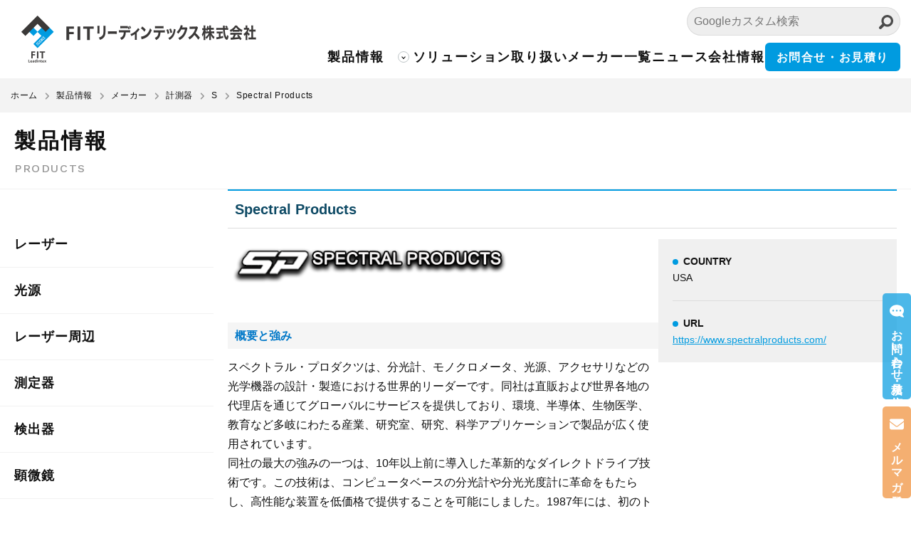

--- FILE ---
content_type: text/html; charset=UTF-8
request_url: https://fit-leadintex.jp/products-tag/spectral-products/
body_size: 55550
content:
<!doctype html>
<html lang="ja">

<head>
    <!-- Global site tag (gtag.js) - Google Ads: 647673187 -->
    <script async src="https://www.googletagmanager.com/gtag/js?id=AW-647673187"></script>
    <script>
        window.dataLayer = window.dataLayer || [];

        function gtag() {
            dataLayer.push(arguments);
        }
        gtag('js', new Date());

        gtag('config', 'AW-647673187');
    </script>
    <!-- Google Tag Manager -->
    <script>
        (function(w, d, s, l, i) {
            w[l] = w[l] || [];
            w[l].push({
                'gtm.start': new Date().getTime(),
                event: 'gtm.js'
            });
            var f = d.getElementsByTagName(s)[0],
                j = d.createElement(s),
                dl = l != 'dataLayer' ? '&l=' + l : '';
            j.async = true;
            j.src =
                'https://www.googletagmanager.com/gtm.js?id=' + i + dl;
            f.parentNode.insertBefore(j, f);
        })(window, document, 'script', 'dataLayer', 'GTM-P54DT3D');
    </script>
    <!-- End Google Tag Manager -->
    <meta charset="UTF-8" />
    <meta name="viewport" content="width=device-width, initial-scale=1" />
    <link rel="profile" href="https://gmpg.org/xfn/11" />
    <link rel="icon" type="image/x-icon" href="https://fit-leadintex.jp/wp/wp-content/themes/fit2024_ref/assets/images/favicon.ico">
    <meta name='robots' content='index, follow, max-image-preview:large, max-snippet:-1, max-video-preview:-1' />
	<style>img:is([sizes="auto" i], [sizes^="auto," i]) { contain-intrinsic-size: 3000px 1500px }</style>
	
	<!-- This site is optimized with the Yoast SEO plugin v25.3 - https://yoast.com/wordpress/plugins/seo/ -->
	<title>Spectral Products | FITリーディンテックス株式会社</title>
	<meta name="description" content="FITリーディンテックス株式会社は光関連の計測器、赤外検出器、光検出器、レーザー装置、LED、SLD、光学部品、光学材料、ソフトウェア、セキュリティー機器を海外から輸入し、国内販売しています。豊富な光学材料の在庫、最新の加工機械、研磨、コーティング、産業用の量産品から研究用の一品まで対応しています。" />
	<link rel="canonical" href="https://fit-leadintex.jp/products-tag/spectral-products/" />
	<meta property="og:locale" content="ja_JP" />
	<meta property="og:type" content="article" />
	<meta property="og:title" content="Spectral Products | FITリーディンテックス株式会社" />
	<meta property="og:description" content="FITリーディンテックス株式会社は光関連の計測器、赤外検出器、光検出器、レーザー装置、LED、SLD、光学部品、光学材料、ソフトウェア、セキュリティー機器を海外から輸入し、国内販売しています。豊富な光学材料の在庫、最新の加工機械、研磨、コーティング、産業用の量産品から研究用の一品まで対応しています。" />
	<meta property="og:url" content="https://fit-leadintex.jp/products-tag/spectral-products/" />
	<meta property="og:site_name" content="FITリーディンテックス株式会社" />
	<meta name="twitter:card" content="summary_large_image" />
	<script type="application/ld+json" class="yoast-schema-graph">{"@context":"https://schema.org","@graph":[{"@type":"CollectionPage","@id":"https://fit-leadintex.jp/products-tag/spectral-products/","url":"https://fit-leadintex.jp/products-tag/spectral-products/","name":"Spectral Products | FITリーディンテックス株式会社","isPartOf":{"@id":"https://fit-leadintex.jp/#website"},"primaryImageOfPage":{"@id":"https://fit-leadintex.jp/products-tag/spectral-products/#primaryimage"},"image":{"@id":"https://fit-leadintex.jp/products-tag/spectral-products/#primaryimage"},"thumbnailUrl":"/wp/wp-content/uploads/2022/09/ASBN-W-HIGHPOW.png","description":"FITリーディンテックス株式会社は光関連の計測器、赤外検出器、光検出器、レーザー装置、LED、SLD、光学部品、光学材料、ソフトウェア、セキュリティー機器を海外から輸入し、国内販売しています。豊富な光学材料の在庫、最新の加工機械、研磨、コーティング、産業用の量産品から研究用の一品まで対応しています。","breadcrumb":{"@id":"https://fit-leadintex.jp/products-tag/spectral-products/#breadcrumb"},"inLanguage":"ja"},{"@type":"ImageObject","inLanguage":"ja","@id":"https://fit-leadintex.jp/products-tag/spectral-products/#primaryimage","url":"/wp/wp-content/uploads/2022/09/ASBN-W-HIGHPOW.png","contentUrl":"/wp/wp-content/uploads/2022/09/ASBN-W-HIGHPOW.png","width":650,"height":490,"caption":"高出力タングステン ハロゲン 光源 ASBN-W"},{"@type":"BreadcrumbList","@id":"https://fit-leadintex.jp/products-tag/spectral-products/#breadcrumb","itemListElement":[{"@type":"ListItem","position":1,"name":"ホーム","item":"https://fit-leadintex.jp/"},{"@type":"ListItem","position":2,"name":"メーカー","item":"https://fit-leadintex.jp/products-tag/maker/"},{"@type":"ListItem","position":3,"name":"計測器","item":"https://fit-leadintex.jp/products-tag/maker-measure/"},{"@type":"ListItem","position":4,"name":"S","item":"https://fit-leadintex.jp/products-tag/maker-measure-s/"},{"@type":"ListItem","position":5,"name":"Spectral Products"}]},{"@type":"WebSite","@id":"https://fit-leadintex.jp/#website","url":"https://fit-leadintex.jp/","name":"FITリーディンテックス株式会社","description":"光学部品・光学計測機器サイト","potentialAction":[{"@type":"SearchAction","target":{"@type":"EntryPoint","urlTemplate":"https://fit-leadintex.jp/?s={search_term_string}"},"query-input":{"@type":"PropertyValueSpecification","valueRequired":true,"valueName":"search_term_string"}}],"inLanguage":"ja"}]}</script>
	<!-- / Yoast SEO plugin. -->


<link rel='dns-prefetch' href='//webfonts.xserver.jp' />
<link rel='dns-prefetch' href='//ajax.googleapis.com' />
<link rel="alternate" type="application/rss+xml" title="FITリーディンテックス株式会社 &raquo; フィード" href="https://fit-leadintex.jp/feed/" />
<link rel="alternate" type="application/rss+xml" title="FITリーディンテックス株式会社 &raquo; コメントフィード" href="https://fit-leadintex.jp/comments/feed/" />
<link rel="alternate" type="application/rss+xml" title="FITリーディンテックス株式会社 &raquo; Spectral Products タグ のフィード" href="https://fit-leadintex.jp/products-tag/spectral-products/feed/" />
<script type="text/javascript">
/* <![CDATA[ */
window._wpemojiSettings = {"baseUrl":"https:\/\/s.w.org\/images\/core\/emoji\/16.0.1\/72x72\/","ext":".png","svgUrl":"https:\/\/s.w.org\/images\/core\/emoji\/16.0.1\/svg\/","svgExt":".svg","source":{"concatemoji":"https:\/\/fit-leadintex.jp\/wp\/wp-includes\/js\/wp-emoji-release.min.js?ver=6.8.3"}};
/*! This file is auto-generated */
!function(s,n){var o,i,e;function c(e){try{var t={supportTests:e,timestamp:(new Date).valueOf()};sessionStorage.setItem(o,JSON.stringify(t))}catch(e){}}function p(e,t,n){e.clearRect(0,0,e.canvas.width,e.canvas.height),e.fillText(t,0,0);var t=new Uint32Array(e.getImageData(0,0,e.canvas.width,e.canvas.height).data),a=(e.clearRect(0,0,e.canvas.width,e.canvas.height),e.fillText(n,0,0),new Uint32Array(e.getImageData(0,0,e.canvas.width,e.canvas.height).data));return t.every(function(e,t){return e===a[t]})}function u(e,t){e.clearRect(0,0,e.canvas.width,e.canvas.height),e.fillText(t,0,0);for(var n=e.getImageData(16,16,1,1),a=0;a<n.data.length;a++)if(0!==n.data[a])return!1;return!0}function f(e,t,n,a){switch(t){case"flag":return n(e,"\ud83c\udff3\ufe0f\u200d\u26a7\ufe0f","\ud83c\udff3\ufe0f\u200b\u26a7\ufe0f")?!1:!n(e,"\ud83c\udde8\ud83c\uddf6","\ud83c\udde8\u200b\ud83c\uddf6")&&!n(e,"\ud83c\udff4\udb40\udc67\udb40\udc62\udb40\udc65\udb40\udc6e\udb40\udc67\udb40\udc7f","\ud83c\udff4\u200b\udb40\udc67\u200b\udb40\udc62\u200b\udb40\udc65\u200b\udb40\udc6e\u200b\udb40\udc67\u200b\udb40\udc7f");case"emoji":return!a(e,"\ud83e\udedf")}return!1}function g(e,t,n,a){var r="undefined"!=typeof WorkerGlobalScope&&self instanceof WorkerGlobalScope?new OffscreenCanvas(300,150):s.createElement("canvas"),o=r.getContext("2d",{willReadFrequently:!0}),i=(o.textBaseline="top",o.font="600 32px Arial",{});return e.forEach(function(e){i[e]=t(o,e,n,a)}),i}function t(e){var t=s.createElement("script");t.src=e,t.defer=!0,s.head.appendChild(t)}"undefined"!=typeof Promise&&(o="wpEmojiSettingsSupports",i=["flag","emoji"],n.supports={everything:!0,everythingExceptFlag:!0},e=new Promise(function(e){s.addEventListener("DOMContentLoaded",e,{once:!0})}),new Promise(function(t){var n=function(){try{var e=JSON.parse(sessionStorage.getItem(o));if("object"==typeof e&&"number"==typeof e.timestamp&&(new Date).valueOf()<e.timestamp+604800&&"object"==typeof e.supportTests)return e.supportTests}catch(e){}return null}();if(!n){if("undefined"!=typeof Worker&&"undefined"!=typeof OffscreenCanvas&&"undefined"!=typeof URL&&URL.createObjectURL&&"undefined"!=typeof Blob)try{var e="postMessage("+g.toString()+"("+[JSON.stringify(i),f.toString(),p.toString(),u.toString()].join(",")+"));",a=new Blob([e],{type:"text/javascript"}),r=new Worker(URL.createObjectURL(a),{name:"wpTestEmojiSupports"});return void(r.onmessage=function(e){c(n=e.data),r.terminate(),t(n)})}catch(e){}c(n=g(i,f,p,u))}t(n)}).then(function(e){for(var t in e)n.supports[t]=e[t],n.supports.everything=n.supports.everything&&n.supports[t],"flag"!==t&&(n.supports.everythingExceptFlag=n.supports.everythingExceptFlag&&n.supports[t]);n.supports.everythingExceptFlag=n.supports.everythingExceptFlag&&!n.supports.flag,n.DOMReady=!1,n.readyCallback=function(){n.DOMReady=!0}}).then(function(){return e}).then(function(){var e;n.supports.everything||(n.readyCallback(),(e=n.source||{}).concatemoji?t(e.concatemoji):e.wpemoji&&e.twemoji&&(t(e.twemoji),t(e.wpemoji)))}))}((window,document),window._wpemojiSettings);
/* ]]> */
</script>
<style id='wp-emoji-styles-inline-css' type='text/css'>

	img.wp-smiley, img.emoji {
		display: inline !important;
		border: none !important;
		box-shadow: none !important;
		height: 1em !important;
		width: 1em !important;
		margin: 0 0.07em !important;
		vertical-align: -0.1em !important;
		background: none !important;
		padding: 0 !important;
	}
</style>
<link rel='stylesheet' id='wp-block-library-css' href='https://fit-leadintex.jp/wp/wp-includes/css/dist/block-library/style.min.css?ver=6.8.3' type='text/css' media='all' />
<style id='classic-theme-styles-inline-css' type='text/css'>
/*! This file is auto-generated */
.wp-block-button__link{color:#fff;background-color:#32373c;border-radius:9999px;box-shadow:none;text-decoration:none;padding:calc(.667em + 2px) calc(1.333em + 2px);font-size:1.125em}.wp-block-file__button{background:#32373c;color:#fff;text-decoration:none}
</style>
<style id='global-styles-inline-css' type='text/css'>
:root{--wp--preset--aspect-ratio--square: 1;--wp--preset--aspect-ratio--4-3: 4/3;--wp--preset--aspect-ratio--3-4: 3/4;--wp--preset--aspect-ratio--3-2: 3/2;--wp--preset--aspect-ratio--2-3: 2/3;--wp--preset--aspect-ratio--16-9: 16/9;--wp--preset--aspect-ratio--9-16: 9/16;--wp--preset--color--black: #000000;--wp--preset--color--cyan-bluish-gray: #abb8c3;--wp--preset--color--white: #ffffff;--wp--preset--color--pale-pink: #f78da7;--wp--preset--color--vivid-red: #cf2e2e;--wp--preset--color--luminous-vivid-orange: #ff6900;--wp--preset--color--luminous-vivid-amber: #fcb900;--wp--preset--color--light-green-cyan: #7bdcb5;--wp--preset--color--vivid-green-cyan: #00d084;--wp--preset--color--pale-cyan-blue: #8ed1fc;--wp--preset--color--vivid-cyan-blue: #0693e3;--wp--preset--color--vivid-purple: #9b51e0;--wp--preset--gradient--vivid-cyan-blue-to-vivid-purple: linear-gradient(135deg,rgba(6,147,227,1) 0%,rgb(155,81,224) 100%);--wp--preset--gradient--light-green-cyan-to-vivid-green-cyan: linear-gradient(135deg,rgb(122,220,180) 0%,rgb(0,208,130) 100%);--wp--preset--gradient--luminous-vivid-amber-to-luminous-vivid-orange: linear-gradient(135deg,rgba(252,185,0,1) 0%,rgba(255,105,0,1) 100%);--wp--preset--gradient--luminous-vivid-orange-to-vivid-red: linear-gradient(135deg,rgba(255,105,0,1) 0%,rgb(207,46,46) 100%);--wp--preset--gradient--very-light-gray-to-cyan-bluish-gray: linear-gradient(135deg,rgb(238,238,238) 0%,rgb(169,184,195) 100%);--wp--preset--gradient--cool-to-warm-spectrum: linear-gradient(135deg,rgb(74,234,220) 0%,rgb(151,120,209) 20%,rgb(207,42,186) 40%,rgb(238,44,130) 60%,rgb(251,105,98) 80%,rgb(254,248,76) 100%);--wp--preset--gradient--blush-light-purple: linear-gradient(135deg,rgb(255,206,236) 0%,rgb(152,150,240) 100%);--wp--preset--gradient--blush-bordeaux: linear-gradient(135deg,rgb(254,205,165) 0%,rgb(254,45,45) 50%,rgb(107,0,62) 100%);--wp--preset--gradient--luminous-dusk: linear-gradient(135deg,rgb(255,203,112) 0%,rgb(199,81,192) 50%,rgb(65,88,208) 100%);--wp--preset--gradient--pale-ocean: linear-gradient(135deg,rgb(255,245,203) 0%,rgb(182,227,212) 50%,rgb(51,167,181) 100%);--wp--preset--gradient--electric-grass: linear-gradient(135deg,rgb(202,248,128) 0%,rgb(113,206,126) 100%);--wp--preset--gradient--midnight: linear-gradient(135deg,rgb(2,3,129) 0%,rgb(40,116,252) 100%);--wp--preset--font-size--small: 13px;--wp--preset--font-size--medium: 20px;--wp--preset--font-size--large: 36px;--wp--preset--font-size--x-large: 42px;--wp--preset--spacing--20: 0.44rem;--wp--preset--spacing--30: 0.67rem;--wp--preset--spacing--40: 1rem;--wp--preset--spacing--50: 1.5rem;--wp--preset--spacing--60: 2.25rem;--wp--preset--spacing--70: 3.38rem;--wp--preset--spacing--80: 5.06rem;--wp--preset--shadow--natural: 6px 6px 9px rgba(0, 0, 0, 0.2);--wp--preset--shadow--deep: 12px 12px 50px rgba(0, 0, 0, 0.4);--wp--preset--shadow--sharp: 6px 6px 0px rgba(0, 0, 0, 0.2);--wp--preset--shadow--outlined: 6px 6px 0px -3px rgba(255, 255, 255, 1), 6px 6px rgba(0, 0, 0, 1);--wp--preset--shadow--crisp: 6px 6px 0px rgba(0, 0, 0, 1);}:where(.is-layout-flex){gap: 0.5em;}:where(.is-layout-grid){gap: 0.5em;}body .is-layout-flex{display: flex;}.is-layout-flex{flex-wrap: wrap;align-items: center;}.is-layout-flex > :is(*, div){margin: 0;}body .is-layout-grid{display: grid;}.is-layout-grid > :is(*, div){margin: 0;}:where(.wp-block-columns.is-layout-flex){gap: 2em;}:where(.wp-block-columns.is-layout-grid){gap: 2em;}:where(.wp-block-post-template.is-layout-flex){gap: 1.25em;}:where(.wp-block-post-template.is-layout-grid){gap: 1.25em;}.has-black-color{color: var(--wp--preset--color--black) !important;}.has-cyan-bluish-gray-color{color: var(--wp--preset--color--cyan-bluish-gray) !important;}.has-white-color{color: var(--wp--preset--color--white) !important;}.has-pale-pink-color{color: var(--wp--preset--color--pale-pink) !important;}.has-vivid-red-color{color: var(--wp--preset--color--vivid-red) !important;}.has-luminous-vivid-orange-color{color: var(--wp--preset--color--luminous-vivid-orange) !important;}.has-luminous-vivid-amber-color{color: var(--wp--preset--color--luminous-vivid-amber) !important;}.has-light-green-cyan-color{color: var(--wp--preset--color--light-green-cyan) !important;}.has-vivid-green-cyan-color{color: var(--wp--preset--color--vivid-green-cyan) !important;}.has-pale-cyan-blue-color{color: var(--wp--preset--color--pale-cyan-blue) !important;}.has-vivid-cyan-blue-color{color: var(--wp--preset--color--vivid-cyan-blue) !important;}.has-vivid-purple-color{color: var(--wp--preset--color--vivid-purple) !important;}.has-black-background-color{background-color: var(--wp--preset--color--black) !important;}.has-cyan-bluish-gray-background-color{background-color: var(--wp--preset--color--cyan-bluish-gray) !important;}.has-white-background-color{background-color: var(--wp--preset--color--white) !important;}.has-pale-pink-background-color{background-color: var(--wp--preset--color--pale-pink) !important;}.has-vivid-red-background-color{background-color: var(--wp--preset--color--vivid-red) !important;}.has-luminous-vivid-orange-background-color{background-color: var(--wp--preset--color--luminous-vivid-orange) !important;}.has-luminous-vivid-amber-background-color{background-color: var(--wp--preset--color--luminous-vivid-amber) !important;}.has-light-green-cyan-background-color{background-color: var(--wp--preset--color--light-green-cyan) !important;}.has-vivid-green-cyan-background-color{background-color: var(--wp--preset--color--vivid-green-cyan) !important;}.has-pale-cyan-blue-background-color{background-color: var(--wp--preset--color--pale-cyan-blue) !important;}.has-vivid-cyan-blue-background-color{background-color: var(--wp--preset--color--vivid-cyan-blue) !important;}.has-vivid-purple-background-color{background-color: var(--wp--preset--color--vivid-purple) !important;}.has-black-border-color{border-color: var(--wp--preset--color--black) !important;}.has-cyan-bluish-gray-border-color{border-color: var(--wp--preset--color--cyan-bluish-gray) !important;}.has-white-border-color{border-color: var(--wp--preset--color--white) !important;}.has-pale-pink-border-color{border-color: var(--wp--preset--color--pale-pink) !important;}.has-vivid-red-border-color{border-color: var(--wp--preset--color--vivid-red) !important;}.has-luminous-vivid-orange-border-color{border-color: var(--wp--preset--color--luminous-vivid-orange) !important;}.has-luminous-vivid-amber-border-color{border-color: var(--wp--preset--color--luminous-vivid-amber) !important;}.has-light-green-cyan-border-color{border-color: var(--wp--preset--color--light-green-cyan) !important;}.has-vivid-green-cyan-border-color{border-color: var(--wp--preset--color--vivid-green-cyan) !important;}.has-pale-cyan-blue-border-color{border-color: var(--wp--preset--color--pale-cyan-blue) !important;}.has-vivid-cyan-blue-border-color{border-color: var(--wp--preset--color--vivid-cyan-blue) !important;}.has-vivid-purple-border-color{border-color: var(--wp--preset--color--vivid-purple) !important;}.has-vivid-cyan-blue-to-vivid-purple-gradient-background{background: var(--wp--preset--gradient--vivid-cyan-blue-to-vivid-purple) !important;}.has-light-green-cyan-to-vivid-green-cyan-gradient-background{background: var(--wp--preset--gradient--light-green-cyan-to-vivid-green-cyan) !important;}.has-luminous-vivid-amber-to-luminous-vivid-orange-gradient-background{background: var(--wp--preset--gradient--luminous-vivid-amber-to-luminous-vivid-orange) !important;}.has-luminous-vivid-orange-to-vivid-red-gradient-background{background: var(--wp--preset--gradient--luminous-vivid-orange-to-vivid-red) !important;}.has-very-light-gray-to-cyan-bluish-gray-gradient-background{background: var(--wp--preset--gradient--very-light-gray-to-cyan-bluish-gray) !important;}.has-cool-to-warm-spectrum-gradient-background{background: var(--wp--preset--gradient--cool-to-warm-spectrum) !important;}.has-blush-light-purple-gradient-background{background: var(--wp--preset--gradient--blush-light-purple) !important;}.has-blush-bordeaux-gradient-background{background: var(--wp--preset--gradient--blush-bordeaux) !important;}.has-luminous-dusk-gradient-background{background: var(--wp--preset--gradient--luminous-dusk) !important;}.has-pale-ocean-gradient-background{background: var(--wp--preset--gradient--pale-ocean) !important;}.has-electric-grass-gradient-background{background: var(--wp--preset--gradient--electric-grass) !important;}.has-midnight-gradient-background{background: var(--wp--preset--gradient--midnight) !important;}.has-small-font-size{font-size: var(--wp--preset--font-size--small) !important;}.has-medium-font-size{font-size: var(--wp--preset--font-size--medium) !important;}.has-large-font-size{font-size: var(--wp--preset--font-size--large) !important;}.has-x-large-font-size{font-size: var(--wp--preset--font-size--x-large) !important;}
:where(.wp-block-post-template.is-layout-flex){gap: 1.25em;}:where(.wp-block-post-template.is-layout-grid){gap: 1.25em;}
:where(.wp-block-columns.is-layout-flex){gap: 2em;}:where(.wp-block-columns.is-layout-grid){gap: 2em;}
:root :where(.wp-block-pullquote){font-size: 1.5em;line-height: 1.6;}
</style>
<link rel='stylesheet' id='flexible-table-block-css' href='https://fit-leadintex.jp/wp/wp-content/plugins/flexible-table-block/build/style-index.css?ver=1766363672' type='text/css' media='all' />
<style id='flexible-table-block-inline-css' type='text/css'>
.wp-block-flexible-table-block-table.wp-block-flexible-table-block-table>table{width:100%;max-width:100%;border-collapse:collapse;}.wp-block-flexible-table-block-table.wp-block-flexible-table-block-table.is-style-stripes tbody tr:nth-child(odd) th{background-color:#f0f0f1;}.wp-block-flexible-table-block-table.wp-block-flexible-table-block-table.is-style-stripes tbody tr:nth-child(odd) td{background-color:#f0f0f1;}.wp-block-flexible-table-block-table.wp-block-flexible-table-block-table.is-style-stripes tbody tr:nth-child(even) th{background-color:#ffffff;}.wp-block-flexible-table-block-table.wp-block-flexible-table-block-table.is-style-stripes tbody tr:nth-child(even) td{background-color:#ffffff;}.wp-block-flexible-table-block-table.wp-block-flexible-table-block-table>table tr th,.wp-block-flexible-table-block-table.wp-block-flexible-table-block-table>table tr td{padding:0.5em;border-width:1px;border-style:solid;border-color:#000000;text-align:left;vertical-align:middle;}.wp-block-flexible-table-block-table.wp-block-flexible-table-block-table>table tr th{background-color:#f0f0f1;}.wp-block-flexible-table-block-table.wp-block-flexible-table-block-table>table tr td{background-color:#ffffff;}@media screen and (min-width:769px){.wp-block-flexible-table-block-table.is-scroll-on-pc{overflow-x:scroll;}.wp-block-flexible-table-block-table.is-scroll-on-pc table{max-width:none;align-self:self-start;}}@media screen and (max-width:768px){.wp-block-flexible-table-block-table.is-scroll-on-mobile{overflow-x:scroll;}.wp-block-flexible-table-block-table.is-scroll-on-mobile table{max-width:none;align-self:self-start;}.wp-block-flexible-table-block-table table.is-stacked-on-mobile th,.wp-block-flexible-table-block-table table.is-stacked-on-mobile td{width:100%!important;display:block;}}
</style>
<link rel='stylesheet' id='searchandfilter-css' href='https://fit-leadintex.jp/wp/wp-content/plugins/search-filter/style.css?ver=1' type='text/css' media='all' />
<link rel='stylesheet' id='toc-screen-css' href='https://fit-leadintex.jp/wp/wp-content/plugins/table-of-contents-plus/screen.min.css?ver=2411.1' type='text/css' media='all' />
<link rel='stylesheet' id='fitl-style-css' href='https://fit-leadintex.jp/wp/wp-content/themes/fit2024_ref/style.css?ver=1.0' type='text/css' media='all' />
<link rel='stylesheet' id='wp-pagenavi-css' href='https://fit-leadintex.jp/wp/wp-content/plugins/wp-pagenavi/pagenavi-css.css?ver=2.70' type='text/css' media='all' />
<script type="text/javascript" src="https://ajax.googleapis.com/ajax/libs/jquery/3.3.1/jquery.min.js?ver=6.8.3" id="jquery-js"></script>
<script type="text/javascript" src="//webfonts.xserver.jp/js/xserverv3.js?fadein=0&amp;ver=2.0.9" id="typesquare_std-js"></script>
<script type="text/javascript" async src="https://fit-leadintex.jp/wp/wp-content/themes/fit2024_ref/assets/js/all.js?ver=1744637305" id="theme-script-js"></script>
<link rel="https://api.w.org/" href="https://fit-leadintex.jp/wp-json/" /><link rel="EditURI" type="application/rsd+xml" title="RSD" href="https://fit-leadintex.jp/wp/xmlrpc.php?rsd" />
<meta name="generator" content="WordPress 6.8.3" />
<link rel="icon" href="/wp/wp-content/uploads/2022/05/cropped-29d3bc99193cb0b837fb8cc53f050ae5-32x32.png" sizes="32x32" />
<link rel="icon" href="/wp/wp-content/uploads/2022/05/cropped-29d3bc99193cb0b837fb8cc53f050ae5-192x192.png" sizes="192x192" />
<link rel="apple-touch-icon" href="/wp/wp-content/uploads/2022/05/cropped-29d3bc99193cb0b837fb8cc53f050ae5-180x180.png" />
<meta name="msapplication-TileImage" content="/wp/wp-content/uploads/2022/05/cropped-29d3bc99193cb0b837fb8cc53f050ae5-270x270.png" />
		<style type="text/css" id="wp-custom-css">
			/* 202505 ソリューションカテゴリ全体のラッパーに余白を設定 */
.solution-category.product-category-wrapper {
  padding: 20px;
}
/* 202505 ソリューションカテゴリ全体のラッパーに余白を設定 end */

/* 202505 ソリューションカテゴリ内のカテゴリブロック全体を横並びに。スマホでは折り返し */
.solution-category .product-category {
  display: flex;
  flex-wrap: wrap;
  gap: 30px;
}
/* 202505 ソリューションカテゴリ内のカテゴリブロック全体を横並びに。スマホでは折り返し end */

/* 202505 ソリューションカテゴリ内 各カテゴリ（例：レーザー、光源）のボックス装飾 */
.solution-category .product-block {
  flex: 1 1 45%;
  background: #f9f9f9;
  padding: 15px;
  border: 1px solid #ddd;
  border-radius: 8px;
}
/* 202505 ソリューションカテゴリ内 各カテゴリ（例：レーザー、光源）のボックス装飾 end */

/* 202505 ソリューションカテゴリ内 各カテゴリの見出し（例：レーザー、光源） */
.solution-category .product-block h3 {
  margin-top: 0;
  font-size: 1.2em;
  border-bottom: 2px solid #ccc;
  padding-bottom: 5px;
}
/* 202505 ソリューションカテゴリ内 各カテゴリの見出し（例：レーザー、光源） end */

/* 202505 ソリューションカテゴリ内 リスト（ul）のデフォルトマージンや箇条書きを削除 */
.solution-category .product-block ul {
  list-style: none;
  padding-left: 0;
}
/* 202505 ソリューションカテゴリ内 リスト（ul）のデフォルトマージンや箇条書きを削除 end */

/* 202505 ソリューションカテゴリ内 各リンク項目の上下マージン */
.solution-category .product-block li {
  margin: 6px 0;
}
/* 202505 ソリューションカテゴリ内 各リンク項目の上下マージン end */

/* 202505 ソリューションカテゴリ内 各リンクの基本スタイル（色、下線なし） */
.solution-category .product-block a {
  text-decoration: none;
  color: #0073aa;
}
/* 202505 ソリューションカテゴリ内 各リンクの基本スタイル（色、下線なし） end */

/* 202505 ソリューションカテゴリ内 リンクにマウスを重ねたときのスタイル */
.solution-category .product-block a:hover {
  text-decoration: underline;
}
/* 202505 ソリューションカテゴリ内 リンクにマウスを重ねたときのスタイル end */


.product-label_blue{
    	color: #fff;
			font-size: 13px;
			font-weight: 700;
    	border-radius: 2px;
    	margin: 0 3px 3px 0;
    	padding: 1px 4px;
      background-color:#009BE0;
}




.midashi-skyblue{
	border-left:5px solid #007CD2;
	border-bottom:1px solid #007CD2;
	color:#007CD2;
	text-align:left;
  font-size:1.1em;
	font-weight:bold; 
	}




.bottom-skyblue{
	border-bottom:1.3px solid #009BE0;
	color:#009BE0;
	text-align:left;
  font-size:1em;
	font-weight:bold;
	padding-bottom:0px;
	}





.midashi-navy{
	border-left:5px solid #191970;
	border-bottom:1px solid #191970;
	color:#191970;
	text-align:left;
  font-size:1.1em;
	}




.tab_label {
	box-shadow: 3px 3px 6px -2px #555,
  3px 3px 8px rgba(255,255,255,0.8) inset;
}


		</style>
		
    <!-- フォント追加 -->
    <link rel="preconnect" href="https://fonts.googleapis.com" />
    <link rel="preconnect" href="https://fonts.gstatic.com" crossorigin />
    <link href="https://fonts.googleapis.com/css2?family=Outfit&family=Work+Sans:wght@500;600&display=swap" rel="stylesheet" />
    <!-- フォント追加 -->

    <!-- 現行本番からもってきた CSS -->
    <!-- select をコメントアウト -->
    <link rel="stylesheet" href="https://fit-leadintex.jp/wp/wp-content/themes/fit2024_ref/css/reset.css" />
    <!-- 現行本番からもってきた CSS -->

    <link rel="stylesheet" href="https://fit-leadintex.jp/wp/wp-content/themes/fit2024_ref/css/style.css" />

    <link rel="stylesheet" href="https://cdn.jsdelivr.net/npm/slick-carousel@1.8.1/slick/slick-theme.min.css" />
    <link rel="stylesheet" href="https://cdn.jsdelivr.net/npm/slick-carousel@1.8.1/slick/slick.min.css" />

    <script>
        // 374px未満は、JS で viewport を固定する
        !(function() {
            const viewport = document.querySelector('meta[name="viewport"]');

            function switchViewport() {
                const value = window.outerWidth > 374 ? "width=device-width,initial-scale=1" : "width=360";
                if (viewport.getAttribute("content") !== value) {
                    viewport.setAttribute("content", value);
                }
            }
            addEventListener("resize", switchViewport, false);
            switchViewport();
        })();
    </script>


    <!-- slickのJavaScript -->
    <script src="https://cdn.jsdelivr.net/npm/slick-carousel@1.8.1/slick/slick.min.js"></script>

    <script src="https://fit-leadintex.jp/wp/wp-content/themes/fit2024_ref/js/main.js"></script>

    <!-- Form用 Google reCAPTCHA v2 追加 -->
    <script src='https://www.google.com/recaptcha/api.js'></script>
    <!-- Form用 Google reCAPTCHA v2 追加 -->


</head>

<body class="archive tax-products-tag term-spectral-products term-291 wp-embed-responsive wp-theme-fit2024_ref products">
    <!-- Google Tag Manager (noscript) -->
    <noscript><iframe src="https://www.googletagmanager.com/ns.html?id=GTM-P54DT3D" height="0" width="0" style="display:none;visibility:hidden"></iframe></noscript>
    <!-- End Google Tag Manager (noscript) -->
    <div class="wrapper_ver2">
        <header class="headerContainer_ver2">
            <div class="headerContainer_inner">
                <div class="headerContainer__logo_ver2">
                    <a href="https://fit-leadintex.jp/">FITリーディンテックス株式会社</a>
                </div>

                <!-- バーガーメニュー -->
                <div class="sp_menu_bar">
                    <img src="https://fit-leadintex.jp/wp/wp-content/themes/fit2024_ref/images/burger.svg" alt="バーガーメニュー" />
                </div>

                <!-- オーバーレイ -->
                <div class="overlay"></div>

                <!-- メニュー -->
                <div class="sp_menu">
                    <div class="menu_close_bar">
                        <div class="close">
                            <img src="https://fit-leadintex.jp/wp/wp-content/themes/fit2024_ref/images/close.svg" alt="バーガーメニュー閉じる" />
                        </div>
                    </div>

                    <ul class="sp_menu_list">
                        <li>
                            <div class="products_info">
                                <a href="https://fit-leadintex.jp/products">製品情報</a>
                                <span id="products_info_toggle" class="arrow_bottom"></span>
                            </div>

                            <ul class="products_list">

                                                                                                    <li>
                                        <div class="products">
                                            <a href="https://fit-leadintex.jp/products-cat/lasers-new/">
                                                レーザー                                            </a>
                                            <span class="products_toglle arrow_bottom"></span>
                                        </div>

                                        <!-- 子カテゴリ -->

                                                                                
                                            <div class="products_item_box">
                                                <ul class="products_item_list">
                                                                                                            <li>
                                                            <a href="https://fit-leadintex.jp/products-cat/fiber-output-lasers-new/">ファイバー出力レーザー</a>
                                                        </li>
                                                                                                            <li>
                                                            <a href="https://fit-leadintex.jp/products-cat/semiconductor-laser-new/">半導体レーザー（LD）</a>
                                                        </li>
                                                                                                            <li>
                                                            <a href="https://fit-leadintex.jp/products-cat/visible-laser-new/">可視光レーザー</a>
                                                        </li>
                                                                                                            <li>
                                                            <a href="https://fit-leadintex.jp/products-cat/laser-module-new/">レーザーモジュール</a>
                                                        </li>
                                                                                                            <li>
                                                            <a href="https://fit-leadintex.jp/products-cat/ultrashort-pulse-laser-new/">超短パルスレーザー</a>
                                                        </li>
                                                                                                            <li>
                                                            <a href="https://fit-leadintex.jp/products-cat/processing-lasers-new/">加工用レーザー</a>
                                                        </li>
                                                                                                            <li>
                                                            <a href="https://fit-leadintex.jp/products-cat/co2-laser-new/">CO2レーザー</a>
                                                        </li>
                                                                                                            <li>
                                                            <a href="https://fit-leadintex.jp/products-cat/solid-state-laser-new/">固体レーザー</a>
                                                        </li>
                                                                                                    </ul>
                                            </div>

                                                                            </li>

                                                                    <li>
                                        <div class="products">
                                            <a href="https://fit-leadintex.jp/products-cat/light-source-new/">
                                                光源                                            </a>
                                            <span class="products_toglle arrow_bottom"></span>
                                        </div>

                                        <!-- 子カテゴリ -->

                                                                                
                                            <div class="products_item_box">
                                                <ul class="products_item_list">
                                                                                                            <li>
                                                            <a href="https://fit-leadintex.jp/products-cat/superluminescent-diode-new/">SLD：スーパールミネッセントダイオード</a>
                                                        </li>
                                                                                                            <li>
                                                            <a href="https://fit-leadintex.jp/products-cat/other-light-sources-new/">UV光源/LED光源/ハロゲン光源</a>
                                                        </li>
                                                                                                    </ul>
                                            </div>

                                                                            </li>

                                                                    <li>
                                        <div class="products">
                                            <a href="https://fit-leadintex.jp/products-cat/laser-peripherals-new/">
                                                レーザー周辺                                            </a>
                                            <span class="products_toglle arrow_bottom"></span>
                                        </div>

                                        <!-- 子カテゴリ -->

                                                                                
                                            <div class="products_item_box">
                                                <ul class="products_item_list">
                                                                                                            <li>
                                                            <a href="https://fit-leadintex.jp/products-cat/chiller-new/">チラー</a>
                                                        </li>
                                                                                                            <li>
                                                            <a href="https://fit-leadintex.jp/products-cat/lightchopper-shutter-new/">光チョッパー/シャッター</a>
                                                        </li>
                                                                                                            <li>
                                                            <a href="https://fit-leadintex.jp/products-cat/lihgtchopper-wheel-new/">光チョッパー ホイール</a>
                                                        </li>
                                                                                                            <li>
                                                            <a href="https://fit-leadintex.jp/products-cat/scanner-new/">スキャナー</a>
                                                        </li>
                                                                                                            <li>
                                                            <a href="https://fit-leadintex.jp/products-cat/pockels-cell-new/">ポッケルセル</a>
                                                        </li>
                                                                                                            <li>
                                                            <a href="https://fit-leadintex.jp/products-cat/accessories-for-lasers-new/">レーザー用アクセサリー</a>
                                                        </li>
                                                                                                    </ul>
                                            </div>

                                                                            </li>

                                                                    <li>
                                        <div class="products">
                                            <a href="https://fit-leadintex.jp/products-cat/measuring-instrument-new/">
                                                測定器                                            </a>
                                            <span class="products_toglle arrow_bottom"></span>
                                        </div>

                                        <!-- 子カテゴリ -->

                                                                                
                                            <div class="products_item_box">
                                                <ul class="products_item_list">
                                                                                                            <li>
                                                            <a href="https://fit-leadintex.jp/products-cat/optical-measurement-devices-new/">光学計測装置</a>
                                                        </li>
                                                                                                            <li>
                                                            <a href="https://fit-leadintex.jp/products-cat/laser-power-meter-new/">レーザーパワーメーター</a>
                                                        </li>
                                                                                                            <li>
                                                            <a href="https://fit-leadintex.jp/products-cat/spectrometer-new/">分光器</a>
                                                        </li>
                                                                                                            <li>
                                                            <a href="https://fit-leadintex.jp/products-cat/bpf-new/">ビームプロファイラ</a>
                                                        </li>
                                                                                                            <li>
                                                            <a href="https://fit-leadintex.jp/products-cat/transimpedance-lasertachometer-new/">回転速度計</a>
                                                        </li>
                                                                                                            <li>
                                                            <a href="https://fit-leadintex.jp/products-cat/spectroradiometer-uvintensitymeter-new/">分光放射計・紫外線強度計</a>
                                                        </li>
                                                                                                            <li>
                                                            <a href="https://fit-leadintex.jp/products-cat/electronic-autocollimator-new/">オートコリメーター</a>
                                                        </li>
                                                                                                    </ul>
                                            </div>

                                                                            </li>

                                                                    <li>
                                        <div class="products">
                                            <a href="https://fit-leadintex.jp/products-cat/detector-new/">
                                                検出器                                            </a>
                                            <span class="products_toglle arrow_bottom"></span>
                                        </div>

                                        <!-- 子カテゴリ -->

                                                                                
                                            <div class="products_item_box">
                                                <ul class="products_item_list">
                                                                                                            <li>
                                                            <a href="https://fit-leadintex.jp/products-cat/photodiodes-new/">フォトダイオード</a>
                                                        </li>
                                                                                                            <li>
                                                            <a href="https://fit-leadintex.jp/products-cat/infrared-detector-new/">赤外検出器 HgCdTe (MCT）</a>
                                                        </li>
                                                                                                            <li>
                                                            <a href="https://fit-leadintex.jp/products-cat/near_mid-infrared-detector-new/">近赤/中赤外検出器 InAs / InAsSb</a>
                                                        </li>
                                                                                                            <li>
                                                            <a href="https://fit-leadintex.jp/products-cat/iccd-camera-new/">ICCDカメラ、赤外カメラなど</a>
                                                        </li>
                                                                                                            <li>
                                                            <a href="https://fit-leadintex.jp/products-cat/videoscope-new/">ビデオスコープ</a>
                                                        </li>
                                                                                                    </ul>
                                            </div>

                                                                            </li>

                                                                    <li>
                                        <div class="products">
                                            <a href="https://fit-leadintex.jp/products-cat/microscope-micro-new/">
                                                顕微鏡                                            </a>
                                            <span class="products_toglle arrow_bottom"></span>
                                        </div>

                                        <!-- 子カテゴリ -->

                                                                                
                                            <div class="products_item_box">
                                                <ul class="products_item_list">
                                                                                                            <li>
                                                            <a href="https://fit-leadintex.jp/products-cat/electronic-microscope-new/">電子顕微鏡</a>
                                                        </li>
                                                                                                            <li>
                                                            <a href="https://fit-leadintex.jp/products-cat/atomic-force-microscope-new/">原子間力顕微鏡</a>
                                                        </li>
                                                                                                            <li>
                                                            <a href="https://fit-leadintex.jp/products-cat/optical-microscope-new/">光学顕微鏡</a>
                                                        </li>
                                                                                                    </ul>
                                            </div>

                                                                            </li>

                                                                    <li>
                                        <div class="products">
                                            <a href="https://fit-leadintex.jp/products-cat/software-new/">
                                                ソフトウェア                                            </a>
                                            <span class="products_toglle arrow_bottom"></span>
                                        </div>

                                        <!-- 子カテゴリ -->

                                                                                
                                            <div class="products_item_box">
                                                <ul class="products_item_list">
                                                                                                            <li>
                                                            <a href="https://fit-leadintex.jp/products-cat/lighting-and-optical-design-new/">照明・光学設計</a>
                                                        </li>
                                                                                                            <li>
                                                            <a href="https://fit-leadintex.jp/products-cat/lens-design-new/">レンズ設計</a>
                                                        </li>
                                                                                                            <li>
                                                            <a href="https://fit-leadintex.jp/products-cat/laser-analysis-and-modeling-new/">レーザー解析・モデリング</a>
                                                        </li>
                                                                                                            <li>
                                                            <a href="https://fit-leadintex.jp/products-cat/iccd-camera_linearity-measurement-new/">ICCDカメラ用/直線度測定</a>
                                                        </li>
                                                                                                    </ul>
                                            </div>

                                                                            </li>

                                                                    <li>
                                        <div class="products">
                                            <a href="https://fit-leadintex.jp/products-cat/lens-new/">
                                                レンズ                                            </a>
                                            <span class="products_toglle arrow_bottom"></span>
                                        </div>

                                        <!-- 子カテゴリ -->

                                                                                
                                            <div class="products_item_box">
                                                <ul class="products_item_list">
                                                                                                            <li>
                                                            <a href="https://fit-leadintex.jp/products-cat/spherical-lens-new/">球面レンズ</a>
                                                        </li>
                                                                                                            <li>
                                                            <a href="https://fit-leadintex.jp/products-cat/cylindrical-lens-new/">シリンドリカルレンズ</a>
                                                        </li>
                                                                                                            <li>
                                                            <a href="https://fit-leadintex.jp/products-cat/achromatic-lens-new/">アクロマートレンズ</a>
                                                        </li>
                                                                                                            <li>
                                                            <a href="https://fit-leadintex.jp/products-cat/aspherical-lens-new/">非球面レンズ</a>
                                                        </li>
                                                                                                            <li>
                                                            <a href="https://fit-leadintex.jp/products-cat/beam-shapers_for-lenses-new/">ビームシェイパー</a>
                                                        </li>
                                                                                                            <li>
                                                            <a href="https://fit-leadintex.jp/products-cat/lens-assembly-new/">レンズアセンブリ</a>
                                                        </li>
                                                                                                            <li>
                                                            <a href="https://fit-leadintex.jp/products-cat/f-theta-lens-new/">F-Θレンズ</a>
                                                        </li>
                                                                                                            <li>
                                                            <a href="https://fit-leadintex.jp/products-cat/infrared-and-other-custom-for-lens/">赤外用・その他カスタム</a>
                                                        </li>
                                                                                                    </ul>
                                            </div>

                                                                            </li>

                                                                    <li>
                                        <div class="products">
                                            <a href="https://fit-leadintex.jp/products-cat/mirror-new/">
                                                ミラー                                            </a>
                                            <span class="products_toglle arrow_bottom"></span>
                                        </div>

                                        <!-- 子カテゴリ -->

                                                                                
                                            <div class="products_item_box">
                                                <ul class="products_item_list">
                                                                                                            <li>
                                                            <a href="https://fit-leadintex.jp/products-cat/laser-mirror-new/">レーザーミラー</a>
                                                        </li>
                                                                                                            <li>
                                                            <a href="https://fit-leadintex.jp/products-cat/ultrashort-pulse-laser-mirror-new/">超短パルスレーザーミラー</a>
                                                        </li>
                                                                                                            <li>
                                                            <a href="https://fit-leadintex.jp/products-cat/excimer-mirror-new/">エキシマミラー</a>
                                                        </li>
                                                                                                            <li>
                                                            <a href="https://fit-leadintex.jp/products-cat/beamsplitter-new/">ビームスプリッター</a>
                                                        </li>
                                                                                                            <li>
                                                            <a href="https://fit-leadintex.jp/products-cat/metal-film-mirror-new/">金属膜ミラー</a>
                                                        </li>
                                                                                                            <li>
                                                            <a href="https://fit-leadintex.jp/products-cat/infrared-and-other-custom-for-mirror/">赤外用・その他カスタム</a>
                                                        </li>
                                                                                                    </ul>
                                            </div>

                                                                            </li>

                                                                    <li>
                                        <div class="products">
                                            <a href="https://fit-leadintex.jp/products-cat/windows-new/">
                                                ウインドウ                                            </a>
                                            <span class="products_toglle arrow_bottom"></span>
                                        </div>

                                        <!-- 子カテゴリ -->

                                                                                
                                            <div class="products_item_box">
                                                <ul class="products_item_list">
                                                                                                            <li>
                                                            <a href="https://fit-leadintex.jp/products-cat/optical-window-new/">ウィンドウ</a>
                                                        </li>
                                                                                                            <li>
                                                            <a href="https://fit-leadintex.jp/products-cat/wedge-window-new/">ウェッジウィンドウ</a>
                                                        </li>
                                                                                                            <li>
                                                            <a href="https://fit-leadintex.jp/products-cat/micro-processing-new/">微細加工</a>
                                                        </li>
                                                                                                            <li>
                                                            <a href="https://fit-leadintex.jp/products-cat/infrared-and-other-custom-for-window/">赤外・その他カスタム</a>
                                                        </li>
                                                                                                    </ul>
                                            </div>

                                                                            </li>

                                                                    <li>
                                        <div class="products">
                                            <a href="https://fit-leadintex.jp/products-cat/filter-new/">
                                                フィルター                                            </a>
                                            <span class="products_toglle arrow_bottom"></span>
                                        </div>

                                        <!-- 子カテゴリ -->

                                                                                
                                            <div class="products_item_box">
                                                <ul class="products_item_list">
                                                                                                            <li>
                                                            <a href="https://fit-leadintex.jp/products-cat/band-pass-filter-new/">バンドパスフィルター</a>
                                                        </li>
                                                                                                            <li>
                                                            <a href="https://fit-leadintex.jp/products-cat/nd-pass-filter-new/">ND パスフィルター</a>
                                                        </li>
                                                                                                            <li>
                                                            <a href="https://fit-leadintex.jp/products-cat/notch-filter-new/">ノッチフィルター</a>
                                                        </li>
                                                                                                            <li>
                                                            <a href="https://fit-leadintex.jp/products-cat/high-performance-custom-filter/">高性能カスタムフィルター</a>
                                                        </li>
                                                                                                    </ul>
                                            </div>

                                                                            </li>

                                                                    <li>
                                        <div class="products">
                                            <a href="https://fit-leadintex.jp/products-cat/polarization-optics-new/">
                                                偏光素子                                            </a>
                                            <span class="products_toglle arrow_bottom"></span>
                                        </div>

                                        <!-- 子カテゴリ -->

                                                                                
                                            <div class="products_item_box">
                                                <ul class="products_item_list">
                                                                                                            <li>
                                                            <a href="https://fit-leadintex.jp/products-cat/polarizing-beam-splitter-new/">偏光ビームスプリッター</a>
                                                        </li>
                                                                                                            <li>
                                                            <a href="https://fit-leadintex.jp/products-cat/polarizer-new/">ポラライザー</a>
                                                        </li>
                                                                                                            <li>
                                                            <a href="https://fit-leadintex.jp/products-cat/polarizing-prism-new/">偏光プリズム</a>
                                                        </li>
                                                                                                            <li>
                                                            <a href="https://fit-leadintex.jp/products-cat/waveplate-new/">波長板</a>
                                                        </li>
                                                                                                    </ul>
                                            </div>

                                                                            </li>

                                                                    <li>
                                        <div class="products">
                                            <a href="https://fit-leadintex.jp/products-cat/prism-new/">
                                                プリズム                                            </a>
                                            <span class="products_toglle arrow_bottom"></span>
                                        </div>

                                        <!-- 子カテゴリ -->

                                                                                
                                            <div class="products_item_box">
                                                <ul class="products_item_list">
                                                                                                            <li>
                                                            <a href="https://fit-leadintex.jp/products-cat/prism-new-2/">プリズム</a>
                                                        </li>
                                                                                                            <li>
                                                            <a href="https://fit-leadintex.jp/products-cat/retroreflector-new/">リトロリフレクター</a>
                                                        </li>
                                                                                                            <li>
                                                            <a href="https://fit-leadintex.jp/products-cat/lateral-transfer-penta-mirror-new/">ラテラルトランスファー/ペンタミラー</a>
                                                        </li>
                                                                                                    </ul>
                                            </div>

                                                                            </li>

                                                                    <li>
                                        <div class="products">
                                            <a href="https://fit-leadintex.jp/products-cat/crystals-new/">
                                                結晶                                            </a>
                                            <span class="products_toglle arrow_bottom"></span>
                                        </div>

                                        <!-- 子カテゴリ -->

                                                                                
                                            <div class="products_item_box">
                                                <ul class="products_item_list">
                                                                                                            <li>
                                                            <a href="https://fit-leadintex.jp/products-cat/optical-crystal-new/">光学結晶</a>
                                                        </li>
                                                                                                            <li>
                                                            <a href="https://fit-leadintex.jp/products-cat/non-linear_crystal-new/">非線形結晶</a>
                                                        </li>
                                                                                                            <li>
                                                            <a href="https://fit-leadintex.jp/products-cat/laser-crystals_laser-rods-new/">レーザー結晶（レーザーロッド）</a>
                                                        </li>
                                                                                                            <li>
                                                            <a href="https://fit-leadintex.jp/products-cat/terahertz-crystal-new/">テラヘルツ結晶</a>
                                                        </li>
                                                                                                    </ul>
                                            </div>

                                                                            </li>

                                                                    <li>
                                        <div class="products">
                                            <a href="https://fit-leadintex.jp/products-cat/optical-new/">
                                                その他光学部品                                            </a>
                                            <span class="products_toglle arrow_bottom"></span>
                                        </div>

                                        <!-- 子カテゴリ -->

                                                                                
                                            <div class="products_item_box">
                                                <ul class="products_item_list">
                                                                                                            <li>
                                                            <a href="https://fit-leadintex.jp/products-cat/diffraction-grating-new/">回析格子</a>
                                                        </li>
                                                                                                            <li>
                                                            <a href="https://fit-leadintex.jp/products-cat/isolator-faradero-new/">アイソレーター</a>
                                                        </li>
                                                                                                            <li>
                                                            <a href="https://fit-leadintex.jp/products-cat/attenuator-new/">アッテネーター</a>
                                                        </li>
                                                                                                            <li>
                                                            <a href="https://fit-leadintex.jp/products-cat/opticalfiber-new/">ファイバー</a>
                                                        </li>
                                                                                                            <li>
                                                            <a href="https://fit-leadintex.jp/products-cat/optics-coating-new/">コーティング</a>
                                                        </li>
                                                                                                            <li>
                                                            <a href="https://fit-leadintex.jp/products-cat/opticaltable-new/">光学テーブル・マウント</a>
                                                        </li>
                                                                                                    </ul>
                                            </div>

                                                                            </li>

                                                                    <li>
                                        <div class="products">
                                            <a href="https://fit-leadintex.jp/products-cat/diamond-new/">
                                                ダイヤモンド製品                                            </a>
                                            <span class="products_toglle arrow_bottom"></span>
                                        </div>

                                        <!-- 子カテゴリ -->

                                                                                
                                            <div class="products_item_box">
                                                <ul class="products_item_list">
                                                                                                            <li>
                                                            <a href="https://fit-leadintex.jp/products-cat/cvd-diamond-new/">CVDダイヤモンド</a>
                                                        </li>
                                                                                                            <li>
                                                            <a href="https://fit-leadintex.jp/products-cat/diamond-anvil-cell-new/">ダイヤモンドアンビル・セル</a>
                                                        </li>
                                                                                                    </ul>
                                            </div>

                                                                            </li>

                                                            </ul>

                        </li>
                        <li><a href="https://fit-leadintex.jp/solution/">ソリューション</a></li>
                        <li><a href="https://fit-leadintex.jp/manufacturers/">取り扱いメーカー一覧</a></li>
                        <!-- <li><a href="https://fit-leadintex.jp/outlet">アウトレット</a></li> -->
                        <li><a href="https://fit-leadintex.jp/news">ニュース</a></li>
                        <li><a href="https://fit-leadintex.jp/about">会社情報</a></li>
                        <!--<li><a href="https://fit-leadintex.jp/products-cat/application-note/">アプリケーションノート</a></li>-->
                        <!-- 他のメニュー項目を追加 -->
                    </ul>
                    <p class="contact_estimate">
                        <a href="https://fit-leadintex.jp/contact">
                            <svg xmlns="http://www.w3.org/2000/svg" height="1em" viewBox="0 0 512 512">
                                <path d="M502.3 190.8c3.9-3.1 9.7-.2 9.7 4.7V400c0 26.5-21.5 48-48 48H48c-26.5 0-48-21.5-48-48V195.6c0-5 5.7-7.8 9.7-4.7 22.4 17.4 52.1 39.5 154.1 113.6 21.1 15.4 56.7 47.8 92.2 47.6 35.7.3 72-32.8 92.3-47.6 102-74.1 131.6-96.3 154-113.7zM256 320c23.2.4 56.6-29.2 73.4-41.4 132.7-96.3 142.8-104.7 173.4-128.7 5.8-4.5 9.2-11.5 9.2-18.9v-19c0-26.5-21.5-48-48-48H48C21.5 64 0 85.5 0 112v19c0 7.4 3.4 14.3 9.2 18.9 30.6 23.9 40.7 32.4 173.4 128.7 16.8 12.2 50.2 41.8 73.4 41.4z" />
                            </svg>
                            <span>お問い合せ・見積依頼</span>
                        </a>
                    </p>
                </div>

                <nav class="header_navigation">
                    <div class="header_navigation-top">
                        <div class="site-search">
                            <form action="https://www.google.com/search" method="get" name="search">
                                <input name="hl" type="hidden" id="hl" value="ja">
                                <input name="as_sitesearch" type="hidden" id="as_sitesearch" value="https://fit-leadintex.jp/">
                                <input type="search" class="search_input" name="q" id="q" placeholder="Googleカスタム検索">
                                <button>
                                    <svg version="1.1" id="_x32_" xmlns="http://www.w3.org/2000/svg" xmlns:xlink="http://www.w3.org/1999/xlink" x="0px" y="0px" width="512px" height="512px" viewBox="0 0 512 512" xml:space="preserve">
                                        <g>
                                            <path class="st0" d="M449.803,62.197C408.443,20.807,353.85-0.037,299.646-0.006C245.428-0.037,190.85,20.807,149.49,62.197
                                                C108.1,103.557,87.24,158.15,87.303,212.338c-0.047,37.859,10.359,75.766,30.547,109.359L15.021,424.525
                                                c-20.016,20.016-20.016,52.453,0,72.469c20,20.016,52.453,20.016,72.453,0L190.318,394.15
                                                c33.578,20.203,71.5,30.594,109.328,30.547c54.203,0.047,108.797-20.797,150.156-62.188
                                                c41.375-41.359,62.234-95.938,62.188-150.172C512.053,158.15,491.178,103.557,449.803,62.197z M391.818,304.541
                                                c-25.547,25.531-58.672,38.125-92.172,38.188c-33.5-0.063-66.609-12.656-92.188-38.188c-25.531-25.578-38.125-58.688-38.188-92.203
                                                c0.063-33.484,12.656-66.609,38.188-92.172c25.578-25.531,58.688-38.125,92.188-38.188c33.5,0.063,66.625,12.656,92.188,38.188
                                                c25.531,25.563,38.125,58.688,38.188,92.172C429.959,245.854,417.365,278.963,391.818,304.541z" style="fill: rgb(75, 75, 75);"></path>
                                        </g>
                                    </svg>
                                </button>
                            </form>
                        </div>
                    </div>
                    <ul class="header_navigation_list">
                        <li id="mega_menu" class="mega_menu">
                            <a class="arrow_bottom" href="https://fit-leadintex.jp/products">製品情報</a>
                        </li>
                        <li><a href="https://fit-leadintex.jp/solution/">ソリューション</a></li>
                        <li><a href="https://fit-leadintex.jp/manufacturers/">取り扱いメーカー一覧</a></li>
                        <!-- <li><a href="https://fit-leadintex.jp/outlet/">アウトレット</a></li> -->
                        <li><a href="https://fit-leadintex.jp/news">ニュース</a></li>
                        <li><a href="https://fit-leadintex.jp/about">会社情報</a></li>
                        <li class="contact_estimate"><a href="https://fit-leadintex.jp/contact">お問合せ・お見積り</a></li>
                    </ul>
                </nav>
            </div>
<!-- メガメニューの内容 -->
<div id="mega_menu_content" class="mega_menu_content">
    <div class="parent_box">
        <div class="left_box">
            <div class="left_inner_box">
                <ul>
                                                                <li>
                            <a href="https://fit-leadintex.jp/products-cat/lasers-new/" class="menu-link-parent">
                                <span>レーザー</span>
                            </a>
                        </li>
                                            <li>
                            <a href="https://fit-leadintex.jp/products-cat/light-source-new/" class="menu-link-parent">
                                <span>光源</span>
                            </a>
                        </li>
                                            <li>
                            <a href="https://fit-leadintex.jp/products-cat/laser-peripherals-new/" class="menu-link-parent">
                                <span>レーザー周辺</span>
                            </a>
                        </li>
                                            <li>
                            <a href="https://fit-leadintex.jp/products-cat/measuring-instrument-new/" class="menu-link-parent">
                                <span>測定器</span>
                            </a>
                        </li>
                                            <li>
                            <a href="https://fit-leadintex.jp/products-cat/detector-new/" class="menu-link-parent">
                                <span>検出器</span>
                            </a>
                        </li>
                                            <li>
                            <a href="https://fit-leadintex.jp/products-cat/microscope-micro-new/" class="menu-link-parent">
                                <span>顕微鏡</span>
                            </a>
                        </li>
                                            <li>
                            <a href="https://fit-leadintex.jp/products-cat/software-new/" class="menu-link-parent">
                                <span>ソフトウェア</span>
                            </a>
                        </li>
                                            <li>
                            <a href="https://fit-leadintex.jp/products-cat/lens-new/" class="menu-link-parent">
                                <span>レンズ</span>
                            </a>
                        </li>
                                            <li>
                            <a href="https://fit-leadintex.jp/products-cat/mirror-new/" class="menu-link-parent">
                                <span>ミラー</span>
                            </a>
                        </li>
                                            <li>
                            <a href="https://fit-leadintex.jp/products-cat/windows-new/" class="menu-link-parent">
                                <span>ウインドウ</span>
                            </a>
                        </li>
                                            <li>
                            <a href="https://fit-leadintex.jp/products-cat/filter-new/" class="menu-link-parent">
                                <span>フィルター</span>
                            </a>
                        </li>
                                            <li>
                            <a href="https://fit-leadintex.jp/products-cat/polarization-optics-new/" class="menu-link-parent">
                                <span>偏光素子</span>
                            </a>
                        </li>
                                            <li>
                            <a href="https://fit-leadintex.jp/products-cat/prism-new/" class="menu-link-parent">
                                <span>プリズム</span>
                            </a>
                        </li>
                                            <li>
                            <a href="https://fit-leadintex.jp/products-cat/crystals-new/" class="menu-link-parent">
                                <span>結晶</span>
                            </a>
                        </li>
                                            <li>
                            <a href="https://fit-leadintex.jp/products-cat/optical-new/" class="menu-link-parent">
                                <span>その他光学部品</span>
                            </a>
                        </li>
                                            <li>
                            <a href="https://fit-leadintex.jp/products-cat/diamond-new/" class="menu-link-parent">
                                <span>ダイヤモンド製品</span>
                            </a>
                        </li>
                                    </ul>
            </div>
        </div>
        <div class="right_box">
            <div class="right_inner_box">
                <ul>
                                            <li>
                                                            <ul class="products_item_list child">
                                                                            <li data-grandchild-id="grandchild_970">
                                            <a href="https://fit-leadintex.jp/products-cat/fiber-output-lasers-new/" class="menu-link-child">ファイバー出力レーザー</a>
                                            <div class="grandchild_template hidden">
                                                                                                <ul class="products_item_list grandchild">
                                                                                                                                                                            <li>
                                                                    <a href="https://fit-leadintex.jp/products/taranis_fibercryst/" class="menu-link-grandchild">
                                                                        <div class="thumb">
                                                                            <img width="150" height="150" src="/wp/wp-content/uploads/2025/10/Rhapsody3-e1654777913510-150x150.png" class="attachment-thumbnail size-thumbnail wp-post-image" alt="" decoding="async" />                                                                        </div>
                                                                        <div class="info">
                                                                            <div class="title">高出力レーザー増幅モジュール｜Fibercrystシングルクリスタルファイバー技術搭載</div>
                                                                            <div class="description"></div>
                                                                        </div>
                                                                    </a>
                                                                </li>
                                                                                                                        <li>
                                                                    <a href="https://fit-leadintex.jp/products/fiber_lasers_cybel/" class="menu-link-grandchild">
                                                                        <div class="thumb">
                                                                            <img width="150" height="150" src="/wp/wp-content/uploads/2025/10/MAKO-Laser-150x150.png" class="attachment-thumbnail size-thumbnail wp-post-image" alt="" decoding="async" />                                                                        </div>
                                                                        <div class="info">
                                                                            <div class="title">Cybel社 ファイバーレーザー製品群｜1µm, 1.5µm, 2µm Yb・Er-Yb・Tm-Hoドープ</div>
                                                                            <div class="description"></div>
                                                                        </div>
                                                                    </a>
                                                                </li>
                                                                                                                        <li>
                                                                    <a href="https://fit-leadintex.jp/products/crystalaser-combiner/" class="menu-link-grandchild">
                                                                        <div class="thumb">
                                                                            <img width="150" height="150" src="/wp/wp-content/uploads/2023/11/nordic-fiber-150x150.png" class="attachment-thumbnail size-thumbnail wp-post-image" alt="" decoding="async" srcset="https://fit-leadintex.jp/wp/wp-content/uploads/2023/11/nordic-fiber-150x150.png 150w, https://fit-leadintex.jp/wp/wp-content/uploads/2023/11/nordic-fiber.png 210w" sizes="(max-width: 150px) 100vw, 150px" />                                                                        </div>
                                                                        <div class="info">
                                                                            <div class="title">マルチカラーレーザーコンバイナー CrystaLaser</div>
                                                                            <div class="description">最大4波長を1本化し、高速個別制御と高安定出力。共焦点顕微鏡やフローサイトメトリー、バイオ計測に最適</div>
                                                                        </div>
                                                                    </a>
                                                                </li>
                                                                                                                        <li>
                                                                    <a href="https://fit-leadintex.jp/products/np-photonics-multichannel-single-frequency-laser/" class="menu-link-grandchild">
                                                                        <div class="thumb">
                                                                            <img width="120" height="120" src="/wp/wp-content/uploads/2020/01/multichannel.png" class="attachment-thumbnail size-thumbnail wp-post-image" alt="" decoding="async" />                                                                        </div>
                                                                        <div class="info">
                                                                            <div class="title">マルチチャンネル 単一周波数レーザー NP Photonics</div>
                                                                            <div class="description">複数波長の単一周波数レーザーを同時出力。分光・センシングの多チャンネル計測を効率化</div>
                                                                        </div>
                                                                    </a>
                                                                </li>
                                                                                                                        <li>
                                                                    <a href="https://fit-leadintex.jp/products/np-photonics-1um-single-frequency-fiber-laser/" class="menu-link-grandchild">
                                                                        <div class="thumb">
                                                                            <img width="120" height="120" src="/wp/wp-content/uploads/2020/01/NPphotonics.png" class="attachment-thumbnail size-thumbnail wp-post-image" alt="" decoding="async" />                                                                        </div>
                                                                        <div class="info">
                                                                            <div class="title">1μm 単一周波数ファイバーレーザー NP Photonics</div>
                                                                            <div class="description">1μm帯で狭線幅・高安定性を実現。精密分光や光通信、量子実験に最適なファイバーレーザー</div>
                                                                        </div>
                                                                    </a>
                                                                </li>
                                                                                                                        <li>
                                                                    <a href="https://fit-leadintex.jp/products/np-photonics-1-5um-single-frequency-fiber-laser/" class="menu-link-grandchild">
                                                                        <div class="thumb">
                                                                            <img width="120" height="120" src="/wp/wp-content/uploads/2020/01/NPphotonics.png" class="attachment-thumbnail size-thumbnail wp-post-image" alt="" decoding="async" />                                                                        </div>
                                                                        <div class="info">
                                                                            <div class="title">1.5μm 単一周波数ファイバーレーザー NP Photonics</div>
                                                                            <div class="description">1.5μm帯の低ノイズ・狭線幅出力。光通信やセンサー用途に高い信頼性を提供</div>
                                                                        </div>
                                                                    </a>
                                                                </li>
                                                                                                                        <li>
                                                                    <a href="https://fit-leadintex.jp/products/np-photonics-2um-single-frequency-fiber-laser/" class="menu-link-grandchild">
                                                                        <div class="thumb">
                                                                            <img width="120" height="120" src="/wp/wp-content/uploads/2020/01/NPphotonics.png" class="attachment-thumbnail size-thumbnail wp-post-image" alt="" decoding="async" />                                                                        </div>
                                                                        <div class="info">
                                                                            <div class="title">2μm 単一周波数ファイバーレーザー NP Photonics</div>
                                                                            <div class="description">2μm帯域で高効率発振。環境センシングや医療分野の高精度計測を支援</div>
                                                                        </div>
                                                                    </a>
                                                                </li>
                                                                                                                        <li>
                                                                    <a href="https://fit-leadintex.jp/products/fiber-laser-narrow-line-width/" class="menu-link-grandchild">
                                                                        <div class="thumb">
                                                                            <img width="125" height="125" src="/wp/wp-content/uploads/2019/12/91c5b7_ee3bdcd105e34eedbc72791bbe10cc05.jpg" class="attachment-thumbnail size-thumbnail wp-post-image" alt="" decoding="async" />                                                                        </div>
                                                                        <div class="info">
                                                                            <div class="title">1.5μm ファイバーレーザー 単一周波数 狭ライン幅　NP Photonics</div>
                                                                            <div class="description">超狭線幅・低ノイズ特性で、干渉計測や高精度分光分析の信頼性を向上</div>
                                                                        </div>
                                                                    </a>
                                                                </li>
                                                                                                                                                            </ul>
                                            </div>
                                        </li>
                                                                            <li data-grandchild-id="grandchild_969">
                                            <a href="https://fit-leadintex.jp/products-cat/semiconductor-laser-new/" class="menu-link-child">半導体レーザー（LD）</a>
                                            <div class="grandchild_template hidden">
                                                                                                <ul class="products_item_list grandchild">
                                                                                                                                                                            <li>
                                                                    <a href="https://fit-leadintex.jp/products/wavespectrum/" class="menu-link-grandchild">
                                                                        <div class="thumb">
                                                                            <img width="150" height="150" src="/wp/wp-content/uploads/2022/12/1_1611117331-150x150.png" class="attachment-thumbnail size-thumbnail wp-post-image" alt="Wavespectrum　OEM用ファイバー結合ダイオードレーザー" decoding="async" />                                                                        </div>
                                                                        <div class="info">
                                                                            <div class="title">高性能レーザーダイオード　Wavespectrum</div>
                                                                            <div class="description">産業・医療用途に対応。高出力と長寿命で、安定したレーザー照射を実現</div>
                                                                        </div>
                                                                    </a>
                                                                </li>
                                                                                                                        <li>
                                                                    <a href="https://fit-leadintex.jp/products/superlum-swept-tunable-semiconductor-laser-and-broad-sweeper/" class="menu-link-grandchild">
                                                                        <div class="thumb">
                                                                            <img width="120" height="120" src="/wp/wp-content/uploads/2020/01/superlumsweeper.png" class="attachment-thumbnail size-thumbnail wp-post-image" alt="" decoding="async" />                                                                        </div>
                                                                        <div class="info">
                                                                            <div class="title">波長掃引型チューナブル半導体レーザー と 光パワーブースター　Superlum</div>
                                                                            <div class="description">広帯域波長掃引と高出力増幅で、OCTや分光分析の測定精度と作業効率を飛躍的に向上</div>
                                                                        </div>
                                                                    </a>
                                                                </li>
                                                                                                                        <li>
                                                                    <a href="https://fit-leadintex.jp/products/narrow-linewidth-high-power-single-frequency-laser/" class="menu-link-grandchild">
                                                                        <div class="thumb">
                                                                            <img width="150" height="150" src="/wp/wp-content/uploads/2024/10/ebe9ac0b5cb07483eb6530ff5b91ad49-2-150x150.png" class="attachment-thumbnail size-thumbnail wp-post-image" alt="" decoding="async" />                                                                        </div>
                                                                        <div class="info">
                                                                            <div class="title">狭線幅・高出力 レーザーダイオード  SemiNex</div>
                                                                            <div class="description">狭線幅と高出力を両立。分光、LIDAR、医療用途の精密レーザー光源</div>
                                                                        </div>
                                                                    </a>
                                                                </li>
                                                                                                                        <li>
                                                                    <a href="https://fit-leadintex.jp/products/high-efficiency-laser-diode/" class="menu-link-grandchild">
                                                                        <div class="thumb">
                                                                            <img width="150" height="150" src="/wp/wp-content/uploads/2024/07/850c7612116999490846136e772ab7fd-1-150x150.png" class="attachment-thumbnail size-thumbnail wp-post-image" alt="" decoding="async" />                                                                        </div>
                                                                        <div class="info">
                                                                            <div class="title">高出力・アイセーフ・DFBレーザーダイオード SemiNex</div>
                                                                            <div class="description">アイセーフ波長で高出力。LIDARや距離計測、医療分野の安全な高性能光源</div>
                                                                        </div>
                                                                    </a>
                                                                </li>
                                                                                                                        <li>
                                                                    <a href="https://fit-leadintex.jp/products/semiconductor-laser/" class="menu-link-grandchild">
                                                                        <div class="thumb">
                                                                            <img width="150" height="150" src="/wp/wp-content/uploads/2019/12/micro_laser_systems_fermion_11-150x150.jpg" class="attachment-thumbnail size-thumbnail wp-post-image" alt="" decoding="async" />                                                                        </div>
                                                                        <div class="info">
                                                                            <div class="title">光ファイバーカップル レーザー (光ファイバー出力半導体レーザー)　Micro Laser Systems</div>
                                                                            <div class="description">光ファイバー出力で高安定・高効率。組込みや計測システムの自由度を拡大</div>
                                                                        </div>
                                                                    </a>
                                                                </li>
                                                                                                                        <li>
                                                                    <a href="https://fit-leadintex.jp/products/semiconductor-fiber-laser/" class="menu-link-grandchild">
                                                                        <div class="thumb">
                                                                            <img width="150" height="150" src="/wp/wp-content/uploads/2024/03/semiconductor01-150x150.webp" class="attachment-thumbnail size-thumbnail wp-post-image" alt="" decoding="async" />                                                                        </div>
                                                                        <div class="info">
                                                                            <div class="title">半導体レーザー　GW Laser Tech</div>
                                                                            <div class="description">高効率・高信頼性設計。産業用加工やセンシング、通信分野に幅広く対応</div>
                                                                        </div>
                                                                    </a>
                                                                </li>
                                                                                                                                                            </ul>
                                            </div>
                                        </li>
                                                                            <li data-grandchild-id="grandchild_968">
                                            <a href="https://fit-leadintex.jp/products-cat/visible-laser-new/" class="menu-link-child">可視光レーザー</a>
                                            <div class="grandchild_template hidden">
                                                                                                <ul class="products_item_list grandchild">
                                                                                                                                                                            <li>
                                                                    <a href="https://fit-leadintex.jp/products/violet-blue_crystalaser/" class="menu-link-grandchild">
                                                                        <div class="thumb">
                                                                            <img width="150" height="150" src="/wp/wp-content/uploads/2023/10/small-laser-s-red-150x150.jpeg" class="attachment-thumbnail size-thumbnail wp-post-image" alt="バイオレットブルーレーザー" decoding="async" />                                                                        </div>
                                                                        <div class="info">
                                                                            <div class="title">バイオレットブルーレーザー CrystaLaser</div>
                                                                            <div class="description">405nm〜488nm帯域で蛍光観察や光学測定の感度を向上</div>
                                                                        </div>
                                                                    </a>
                                                                </li>
                                                                                                                        <li>
                                                                    <a href="https://fit-leadintex.jp/products/green-crystalaser/" class="menu-link-grandchild">
                                                                        <div class="thumb">
                                                                            <img width="150" height="150" src="/wp/wp-content/uploads/2023/10/af1443628eda8d69fc4a8f98f04827f2-150x150.png" class="attachment-thumbnail size-thumbnail wp-post-image" alt="" decoding="async" srcset="https://fit-leadintex.jp/wp/wp-content/uploads/2023/10/af1443628eda8d69fc4a8f98f04827f2-150x150.png 150w, https://fit-leadintex.jp/wp/wp-content/uploads/2023/10/af1443628eda8d69fc4a8f98f04827f2.png 210w" sizes="(max-width: 150px) 100vw, 150px" />                                                                        </div>
                                                                        <div class="info">
                                                                            <div class="title">グリーンレーザー CrystaLaser</div>
                                                                            <div class="description">532nmの強力ビームで干渉計測や分光測定の精度を確保。</div>
                                                                        </div>
                                                                    </a>
                                                                </li>
                                                                                                                        <li>
                                                                    <a href="https://fit-leadintex.jp/products/yellow-crystalaser/" class="menu-link-grandchild">
                                                                        <div class="thumb">
                                                                            <img width="150" height="150" src="/wp/wp-content/uploads/2023/11/laser3-yellow-laser-150x150.jpg" class="attachment-thumbnail size-thumbnail wp-post-image" alt="" decoding="async" srcset="https://fit-leadintex.jp/wp/wp-content/uploads/2023/11/laser3-yellow-laser-150x150.jpg 150w, https://fit-leadintex.jp/wp/wp-content/uploads/2023/11/laser3-yellow-laser.jpg 210w" sizes="(max-width: 150px) 100vw, 150px" />                                                                        </div>
                                                                        <div class="info">
                                                                            <div class="title">イエローレーザー CrystaLaser</div>
                                                                            <div class="description">593.5nmのイエローレーザーで蛍光プローブの励起に最適化</div>
                                                                        </div>
                                                                    </a>
                                                                </li>
                                                                                                                        <li>
                                                                    <a href="https://fit-leadintex.jp/products/red-crystalaser/" class="menu-link-grandchild">
                                                                        <div class="thumb">
                                                                            <img width="150" height="150" src="/wp/wp-content/uploads/2023/10/small-laser-s-red-150x150.jpeg" class="attachment-thumbnail size-thumbnail wp-post-image" alt="バイオレットブルーレーザー" decoding="async" />                                                                        </div>
                                                                        <div class="info">
                                                                            <div class="title">レッド（赤色）レーザー CrystaLaser</div>
                                                                            <div class="description">635nm〜660nm帯域で光学計測やスキャニングの精度を強化</div>
                                                                        </div>
                                                                    </a>
                                                                </li>
                                                                                                                                                            </ul>
                                            </div>
                                        </li>
                                                                            <li data-grandchild-id="grandchild_967">
                                            <a href="https://fit-leadintex.jp/products-cat/laser-module-new/" class="menu-link-child">レーザーモジュール</a>
                                            <div class="grandchild_template hidden">
                                                                                                <ul class="products_item_list grandchild">
                                                                                                                                                                            <li>
                                                                    <a href="https://fit-leadintex.jp/products/high-quality_diode-lasermodule/" class="menu-link-grandchild">
                                                                        <div class="thumb">
                                                                            <img width="150" height="150" src="/wp/wp-content/uploads/2024/10/LANICS-150x150.png" class="attachment-thumbnail size-thumbnail wp-post-image" alt="" decoding="async" />                                                                        </div>
                                                                        <div class="info">
                                                                            <div class="title">高品質・低価格のレーザーダイオード　LANICS</div>
                                                                            <div class="description">長寿命・高効率設計でコストパフォーマンスに優れる。研究開発や量産装置への組込みに最適</div>
                                                                        </div>
                                                                    </a>
                                                                </li>
                                                                                                                        <li>
                                                                    <a href="https://fit-leadintex.jp/products/oem-laser-module/" class="menu-link-grandchild">
                                                                        <div class="thumb">
                                                                            <img width="150" height="150" src="/wp/wp-content/uploads/2019/12/lanics_laser_dot_eh-150x150.jpg" class="attachment-thumbnail size-thumbnail wp-post-image" alt="" decoding="async" />                                                                        </div>
                                                                        <div class="info">
                                                                            <div class="title">OEM用 半導体レーザーモジュール　LANICS</div>
                                                                            <div class="description">カスタム仕様や装置組込みに対応。高安定出力とコンパクト設計で産業用途をサポート</div>
                                                                        </div>
                                                                    </a>
                                                                </li>
                                                                                                                        <li>
                                                                    <a href="https://fit-leadintex.jp/products/industrial-laser-module-elite/" class="menu-link-grandchild">
                                                                        <div class="thumb">
                                                                            <img width="150" height="150" src="/wp/wp-content/uploads/2022/09/5e4896966c9944fcf00890f4502605bf-1-150x150.png" class="attachment-thumbnail size-thumbnail wp-post-image" alt="" decoding="async" srcset="https://fit-leadintex.jp/wp/wp-content/uploads/2022/09/5e4896966c9944fcf00890f4502605bf-1-150x150.png 150w, https://fit-leadintex.jp/wp/wp-content/uploads/2022/09/5e4896966c9944fcf00890f4502605bf-1-300x300.png 300w, https://fit-leadintex.jp/wp/wp-content/uploads/2022/09/5e4896966c9944fcf00890f4502605bf-1.png 340w" sizes="(max-width: 150px) 100vw, 150px" />                                                                        </div>
                                                                        <div class="info">
                                                                            <div class="title">産業用レーザードットモジュール　ELITE</div>
                                                                            <div class="description">高輝度・高直進性ドットレーザー。自動化ラインの位置決めや検査工程の効率化に貢献</div>
                                                                        </div>
                                                                    </a>
                                                                </li>
                                                                                                                        <li>
                                                                    <a href="https://fit-leadintex.jp/products/high-power-uniform-line-laser-module-elite/" class="menu-link-grandchild">
                                                                        <div class="thumb">
                                                                            <img width="150" height="150" src="/wp/wp-content/uploads/2022/09/2022062214024703ab724695ad421498e2aeb84e48e740-e1662943970499-150x150.png" class="attachment-thumbnail size-thumbnail wp-post-image" alt="High Power Uniform Line Laser Module" decoding="async" />                                                                        </div>
                                                                        <div class="info">
                                                                            <div class="title">均一ラインレーザーモジュール　ELITE</div>
                                                                            <div class="description">均一なライン照射で画像処理や寸法測定の精度を向上。生産現場の品質管理に最適</div>
                                                                        </div>
                                                                    </a>
                                                                </li>
                                                                                                                        <li>
                                                                    <a href="https://fit-leadintex.jp/products/doe-laser-module-elite/" class="menu-link-grandchild">
                                                                        <div class="thumb">
                                                                            <img width="150" height="150" src="/wp/wp-content/uploads/2022/08/doe-multi-line-laser-module30475018419-e1661149765291-150x150.jpg" class="attachment-thumbnail size-thumbnail wp-post-image" alt="ELITE　DOE マルチラインレーザーモジュール" decoding="async" />                                                                        </div>
                                                                        <div class="info">
                                                                            <div class="title">DOEレーザーモジュール　ELITE</div>
                                                                            <div class="description">DOEパターンで多点・格子照射を実現。3Dセンシングやマシンビジョンに活躍</div>
                                                                        </div>
                                                                    </a>
                                                                </li>
                                                                                                                        <li>
                                                                    <a href="https://fit-leadintex.jp/products/line-laser-module-elite/" class="menu-link-grandchild">
                                                                        <div class="thumb">
                                                                            <img width="150" height="150" src="/wp/wp-content/uploads/2020/09/line-laser-diode-module33424123021-e1600155812735-150x150.jpg" class="attachment-thumbnail size-thumbnail wp-post-image" alt="" decoding="async" />                                                                        </div>
                                                                        <div class="info">
                                                                            <div class="title">ラインレーザー ダイオードモジュール ELITE</div>
                                                                            <div class="description">高直線性ライン照射で検査・測定用途の生産性と精度を向上</div>
                                                                        </div>
                                                                    </a>
                                                                </li>
                                                                                                                        <li>
                                                                    <a href="https://fit-leadintex.jp/products/laser-module-elite/" class="menu-link-grandchild">
                                                                        <div class="thumb">
                                                                            <img width="150" height="150" src="/wp/wp-content/uploads/2020/07/bios-series-high-stability-laser-module35572090588-e1594107927937-150x150.jpg" class="attachment-thumbnail size-thumbnail wp-post-image" alt="" decoding="async" />                                                                        </div>
                                                                        <div class="info">
                                                                            <div class="title">高安定性レーザーモジュール Biosシリーズ ELITE</div>
                                                                            <div class="description">長時間安定動作で産業用・研究用装置の信頼性を強化</div>
                                                                        </div>
                                                                    </a>
                                                                </li>
                                                                                                                        <li>
                                                                    <a href="https://fit-leadintex.jp/products/rgb-laser-module-elite/" class="menu-link-grandchild">
                                                                        <div class="thumb">
                                                                            <img width="150" height="150" src="/wp/wp-content/uploads/2020/07/fiber-coupled-rgb-laser-module48207385520-e1593658507331-150x150.jpg" class="attachment-thumbnail size-thumbnail wp-post-image" alt="RGBレーザーモジュール　ELITE" decoding="async" />                                                                        </div>
                                                                        <div class="info">
                                                                            <div class="title">RGB レーザーモジュール  ELITE</div>
                                                                            <div class="description">RGB3色を1ユニット化。フルカラー照射やディスプレイ用途に</div>
                                                                        </div>
                                                                    </a>
                                                                </li>
                                                                                                                        <li>
                                                                    <a href="https://fit-leadintex.jp/products/laser-module-optogama/" class="menu-link-grandchild">
                                                                        <div class="thumb">
                                                                            <img width="150" height="150" src="/wp/wp-content/uploads/2024/05/431d44e6c6e1e8b1a844ee092283f7a7-150x150.png" class="attachment-thumbnail size-thumbnail wp-post-image" alt="" decoding="async" />                                                                        </div>
                                                                        <div class="info">
                                                                            <div class="title">小型レーザーモジュール　OPTOGAMA</div>
                                                                            <div class="description">コンパクト設計で高出力。装置組込みや携帯型計測機器に最適</div>
                                                                        </div>
                                                                    </a>
                                                                </li>
                                                                                                                                                            </ul>
                                            </div>
                                        </li>
                                                                            <li data-grandchild-id="grandchild_966">
                                            <a href="https://fit-leadintex.jp/products-cat/ultrashort-pulse-laser-new/" class="menu-link-child">超短パルスレーザー</a>
                                            <div class="grandchild_template hidden">
                                                                                                <ul class="products_item_list grandchild">
                                                                                                                                                                            <li>
                                                                    <a href="https://fit-leadintex.jp/products/crystalaser_picosecond-diode-lasers/" class="menu-link-grandchild">
                                                                        <div class="thumb">
                                                                            <img width="150" height="150" src="/wp/wp-content/uploads/2023/10/small-laser-s-red-150x150.jpeg" class="attachment-thumbnail size-thumbnail wp-post-image" alt="バイオレットブルーレーザー" decoding="async" />                                                                        </div>
                                                                        <div class="info">
                                                                            <div class="title">ピコ秒ダイオードレーザー CrystaLaser</div>
                                                                            <div class="description">ピコ秒パルスで高繰返し。時間分解計測や超高速現象観測に最適</div>
                                                                        </div>
                                                                    </a>
                                                                </li>
                                                                                                                                                            </ul>
                                            </div>
                                        </li>
                                                                            <li data-grandchild-id="grandchild_965">
                                            <a href="https://fit-leadintex.jp/products-cat/processing-lasers-new/" class="menu-link-child">加工用レーザー</a>
                                            <div class="grandchild_template hidden">
                                                                                                <ul class="products_item_list grandchild">
                                                                                                                                                                            <li>
                                                                    <a href="https://fit-leadintex.jp/products/ultrafast-laser-3d-processing-machine/" class="menu-link-grandchild">
                                                                        <div class="thumb">
                                                                            <img width="150" height="150" src="/wp/wp-content/uploads/2025/05/514baf81bfb93eb51fe6522144604c74-10-150x150.jpg" class="attachment-thumbnail size-thumbnail wp-post-image" alt="" decoding="async" />                                                                        </div>
                                                                        <div class="info">
                                                                            <div class="title">5軸レーザー加工機｜超硬工具・PCD・CBN対応｜ HiPA-RBP</div>
                                                                            <div class="description"></div>
                                                                        </div>
                                                                    </a>
                                                                </li>
                                                                                                                        <li>
                                                                    <a href="https://fit-leadintex.jp/products/qcw-quasi-continuous-fiber-laser-gw-laser/" class="menu-link-grandchild">
                                                                        <div class="thumb">
                                                                            <img width="150" height="150" src="/wp/wp-content/uploads/2022/10/2_QCW-150x150.png" class="attachment-thumbnail size-thumbnail wp-post-image" alt="" decoding="async" />                                                                        </div>
                                                                        <div class="info">
                                                                            <div class="title">QCWファイバーレーザー　GW Laser Tech</div>
                                                                            <div class="description">パルス出力と高ピークパワーで金属加工や溶接に対応</div>
                                                                        </div>
                                                                    </a>
                                                                </li>
                                                                                                                        <li>
                                                                    <a href="https://fit-leadintex.jp/products/cw-fiber-laser-gw-laser/" class="menu-link-grandchild">
                                                                        <div class="thumb">
                                                                            <img width="150" height="150" src="/wp/wp-content/uploads/2022/10/1_CW-150x150.png" class="attachment-thumbnail size-thumbnail wp-post-image" alt="" decoding="async" />                                                                        </div>
                                                                        <div class="info">
                                                                            <div class="title">CWファイバーレーザー　GW Laser Tech</div>
                                                                            <div class="description">連続波高出力で安定動作。産業用切断・溶接や精密加工に最適</div>
                                                                        </div>
                                                                    </a>
                                                                </li>
                                                                                                                        <li>
                                                                    <a href="https://fit-leadintex.jp/products/mopa-fiber-laser-gw-laser/" class="menu-link-grandchild">
                                                                        <div class="thumb">
                                                                            <img width="150" height="150" src="/wp/wp-content/uploads/2024/03/3_MOPA-150x150.png" class="attachment-thumbnail size-thumbnail wp-post-image" alt="" decoding="async" />                                                                        </div>
                                                                        <div class="info">
                                                                            <div class="title">MOPAパルスファイバーレーザー　GW Laser Tech</div>
                                                                            <div class="description">可変パルス幅と高ピーク出力で高精度マーキングや溶接に対応</div>
                                                                        </div>
                                                                    </a>
                                                                </li>
                                                                                                                        <li>
                                                                    <a href="https://fit-leadintex.jp/products/air-cooled-fiber-laser-gw-laser/" class="menu-link-grandchild">
                                                                        <div class="thumb">
                                                                            <img width="150" height="150" src="/wp/wp-content/uploads/2022/10/1000W-air-cooling-fiber-laser-source-GW-150x150.jpg" class="attachment-thumbnail size-thumbnail wp-post-image" alt="A1000W　1000W空冷ファイバーレーザー光源" decoding="async" srcset="https://fit-leadintex.jp/wp/wp-content/uploads/2022/10/1000W-air-cooling-fiber-laser-source-GW-150x150.jpg 150w, https://fit-leadintex.jp/wp/wp-content/uploads/2022/10/1000W-air-cooling-fiber-laser-source-GW-300x300.jpg 300w, https://fit-leadintex.jp/wp/wp-content/uploads/2022/10/1000W-air-cooling-fiber-laser-source-GW.jpg 600w" sizes="(max-width: 150px) 100vw, 150px" />                                                                        </div>
                                                                        <div class="info">
                                                                            <div class="title">空冷ファイバーレーザー　GW Laser</div>
                                                                            <div class="description">冷却水不要で設置が簡単。省スペースで精密加工や微細溶接の生産性を向上</div>
                                                                        </div>
                                                                    </a>
                                                                </li>
                                                                                                                        <li>
                                                                    <a href="https://fit-leadintex.jp/products/handheld-welder-gw-laser/" class="menu-link-grandchild">
                                                                        <div class="thumb">
                                                                            <img width="150" height="150" src="/wp/wp-content/uploads/2022/10/1000-150x150.jpg" class="attachment-thumbnail size-thumbnail wp-post-image" alt="A1000W-Welder　ポータブル空冷ファイバーレーザーハンドヘルド溶接機　A1500W-Welder Portable Air Cooled Fiber Laser Handheld Welder" decoding="async" srcset="https://fit-leadintex.jp/wp/wp-content/uploads/2022/10/1000-150x150.jpg 150w, https://fit-leadintex.jp/wp/wp-content/uploads/2022/10/1000-300x300.jpg 300w, https://fit-leadintex.jp/wp/wp-content/uploads/2022/10/1000.jpg 600w" sizes="(max-width: 150px) 100vw, 150px" />                                                                        </div>
                                                                        <div class="info">
                                                                            <div class="title">ハンドヘルド ファイバーレーザー溶接機　GW Laser</div>
                                                                            <div class="description">高精度溶接を現場で手軽に。ポータブル設計で作業効率化</div>
                                                                        </div>
                                                                    </a>
                                                                </li>
                                                                                                                        <li>
                                                                    <a href="https://fit-leadintex.jp/products/single-mode-cw-fiber-laser-module-gw-laser/" class="menu-link-grandchild">
                                                                        <div class="thumb">
                                                                            <img width="150" height="150" src="/wp/wp-content/uploads/2022/10/GW-laser-single-module-without-ACDC1-1-1-e1666749548396-150x150.jpg" class="attachment-thumbnail size-thumbnail wp-post-image" alt="5S-020HC-2000W　2000WシングルモードCWファイバーレーザーモジュール" decoding="async" />                                                                        </div>
                                                                        <div class="info">
                                                                            <div class="title">ファイバーレーザーモジュール　GW Laser</div>
                                                                            <div class="description">シングルモードで安定発振。微細加工や測定用途に対応</div>
                                                                        </div>
                                                                    </a>
                                                                </li>
                                                                                                                        <li>
                                                                    <a href="https://fit-leadintex.jp/products/pulsed-fiber-laser-gw-aser/" class="menu-link-grandchild">
                                                                        <div class="thumb">
                                                                            <img width="150" height="150" src="/wp/wp-content/uploads/2022/10/200W-GW-pulsed-fiber-laser-source-300x300-1-150x150.jpg" class="attachment-thumbnail size-thumbnail wp-post-image" alt="200W-GW-pulsed-fiber-laser-source" decoding="async" srcset="https://fit-leadintex.jp/wp/wp-content/uploads/2022/10/200W-GW-pulsed-fiber-laser-source-300x300-1-150x150.jpg 150w, https://fit-leadintex.jp/wp/wp-content/uploads/2022/10/200W-GW-pulsed-fiber-laser-source-300x300-1.jpg 300w" sizes="(max-width: 150px) 100vw, 150px" />                                                                        </div>
                                                                        <div class="info">
                                                                            <div class="title">パルスファイバーレーザー　GW Laser</div>
                                                                            <div class="description">可変パルス幅と高ピーク出力で精密マーキングに最適</div>
                                                                        </div>
                                                                    </a>
                                                                </li>
                                                                                                                        <li>
                                                                    <a href="https://fit-leadintex.jp/products/beamcut-raytools/" class="menu-link-grandchild">
                                                                        <div class="thumb">
                                                                            <img width="150" height="150" src="/wp/wp-content/uploads/2023/02/3ba003445aec27bb285e2205429cc706-150x150.jpg" class="attachment-thumbnail size-thumbnail wp-post-image" alt="レーザー切断ヘッド　Raytools" decoding="async" />                                                                        </div>
                                                                        <div class="info">
                                                                            <div class="title">レーザー切断ヘッド　Raytools</div>
                                                                            <div class="description">高精度ビーム整形で精密切断を実現。自動化ラインにも対応</div>
                                                                        </div>
                                                                    </a>
                                                                </li>
                                                                                                                                                            </ul>
                                            </div>
                                        </li>
                                                                            <li data-grandchild-id="grandchild_964">
                                            <a href="https://fit-leadintex.jp/products-cat/co2-laser-new/" class="menu-link-child">CO2レーザー</a>
                                            <div class="grandchild_template hidden">
                                                                                                <ul class="products_item_list grandchild">
                                                                                                                                                                            <li>
                                                                    <a href="https://fit-leadintex.jp/products/processing-marking-laser-co2/" class="menu-link-grandchild">
                                                                        <div class="thumb">
                                                                            <img width="150" height="150" src="/wp/wp-content/uploads/2020/05/1_a504d834-9f2d-4244-a07e-9a63b9efd6d0_500x-150x150.png" class="attachment-thumbnail size-thumbnail wp-post-image" alt="" decoding="async" />                                                                        </div>
                                                                        <div class="info">
                                                                            <div class="title">加工・マーキング用   CO2レーザー  DAVI Laser</div>
                                                                            <div class="description">非金属素材の加工やマーキングに最適なCO2レーザー</div>
                                                                        </div>
                                                                    </a>
                                                                </li>
                                                                                                                                                            </ul>
                                            </div>
                                        </li>
                                                                            <li data-grandchild-id="grandchild_963">
                                            <a href="https://fit-leadintex.jp/products-cat/solid-state-laser-new/" class="menu-link-child">固体レーザー</a>
                                            <div class="grandchild_template hidden">
                                                                                                <ul class="products_item_list grandchild">
                                                                                                                                                                            <li>
                                                                    <a href="https://fit-leadintex.jp/products/crystalaser-ir/" class="menu-link-grandchild">
                                                                        <div class="thumb">
                                                                            <img width="150" height="150" src="/wp/wp-content/uploads/2023/11/IR-150x150.png" class="attachment-thumbnail size-thumbnail wp-post-image" alt="" decoding="async" />                                                                        </div>
                                                                        <div class="info">
                                                                            <div class="title">ダイオードポンプIRレーザー</div>
                                                                            <div class="description">近赤外域で安定発振。分光分析や検査用途に対応</div>
                                                                        </div>
                                                                    </a>
                                                                </li>
                                                                                                                        <li>
                                                                    <a href="https://fit-leadintex.jp/products/pulse-dpss-micro-laser-standa/" class="menu-link-grandchild">
                                                                        <div class="thumb">
                                                                            <img width="150" height="150" src="/wp/wp-content/uploads/2020/06/f4a1b0aed5dc02442c433030ff24c031-150x150.png" class="attachment-thumbnail size-thumbnail wp-post-image" alt="" decoding="async" />                                                                        </div>
                                                                        <div class="info">
                                                                            <div class="title">パルス DPSS マイクロレーザー  Standa</div>
                                                                            <div class="description">小型設計で狭所にも設置可能。精密パルス発振を実現</div>
                                                                        </div>
                                                                    </a>
                                                                </li>
                                                                                                                        <li>
                                                                    <a href="https://fit-leadintex.jp/products/tunable-single-frequency-laser/" class="menu-link-grandchild">
                                                                        <div class="thumb">
                                                                            <img width="150" height="150" src="/wp/wp-content/uploads/2019/12/BEYOND2-150x150.jpg" class="attachment-thumbnail size-thumbnail wp-post-image" alt="" decoding="async" />                                                                        </div>
                                                                        <div class="info">
                                                                            <div class="title">SWIFT チューナブル単一周波数レーザー　Beyond Photonics</div>
                                                                            <div class="description">広帯域チューニングと狭線幅を両立。分光・センシングの多波長実験に最適</div>
                                                                        </div>
                                                                    </a>
                                                                </li>
                                                                                                                                                            </ul>
                                            </div>
                                        </li>
                                                                    </ul>
                                                    </li>
                                            <li>
                                                            <ul class="products_item_list child">
                                                                            <li data-grandchild-id="grandchild_998">
                                            <a href="https://fit-leadintex.jp/products-cat/superluminescent-diode-new/" class="menu-link-child">SLD：スーパールミネッセントダイオード</a>
                                            <div class="grandchild_template hidden">
                                                                                                <ul class="products_item_list grandchild">
                                                                                                                                                                            <li>
                                                                    <a href="https://fit-leadintex.jp/products/superlum-fiber-coupled-soa-module/" class="menu-link-grandchild">
                                                                        <div class="thumb">
                                                                            <img width="150" height="150" src="/wp/wp-content/uploads/2020/01/superlum2_sum-150x150.png" class="attachment-thumbnail size-thumbnail wp-post-image" alt="" decoding="async" />                                                                        </div>
                                                                        <div class="info">
                                                                            <div class="title">ファイバー結合型SOAモジュール　Superlum</div>
                                                                            <div class="description">光増幅でシグナル強化。分光・通信システムの拡張に</div>
                                                                        </div>
                                                                    </a>
                                                                </li>
                                                                                                                        <li>
                                                                    <a href="https://fit-leadintex.jp/products/super-luminescent-diode_superlum/" class="menu-link-grandchild">
                                                                        <div class="thumb">
                                                                            <img width="150" height="150" src="/wp/wp-content/uploads/2024/09/59f367dfc70f0c95e6efac1333ebd1a0-150x150.jpg" class="attachment-thumbnail size-thumbnail wp-post-image" alt="" decoding="async" />                                                                        </div>
                                                                        <div class="info">
                                                                            <div class="title">スーパールミネッセントダイオード(SLD)　 Superlum</div>
                                                                            <div class="description">広帯域・低コヒーレンス光を安定出力。OCTやセンシングの高精度化とノイズ低減を実現。</div>
                                                                        </div>
                                                                    </a>
                                                                </li>
                                                                                                                        <li>
                                                                    <a href="https://fit-leadintex.jp/products/bll-sld-superlum/" class="menu-link-grandchild">
                                                                        <div class="thumb">
                                                                            <img width="150" height="150" src="/wp/wp-content/uploads/2024/12/b9fd9387a5b5c1b4358cc9e59d980ebc-150x150.png" class="attachment-thumbnail size-thumbnail wp-post-image" alt="" decoding="async" />                                                                        </div>
                                                                        <div class="info">
                                                                            <div class="title">BLL OEM 超小型 SLD 光源 Superlum</div>
                                                                            <div class="description">省スペース設計で装置組込が容易。広帯域発光が計測・通信機器の小型化と高性能化に貢献。</div>
                                                                        </div>
                                                                    </a>
                                                                </li>
                                                                                                                        <li>
                                                                    <a href="https://fit-leadintex.jp/products/broadband-light-source/" class="menu-link-grandchild">
                                                                        <div class="thumb">
                                                                            <img width="150" height="150" src="/wp/wp-content/uploads/2019/12/superlum4_sum-150x150.png" class="attachment-thumbnail size-thumbnail wp-post-image" alt="" decoding="async" />                                                                        </div>
                                                                        <div class="info">
                                                                            <div class="title">ブロードバンド光源　Superlum</div>
                                                                            <div class="description">幅広い波長域を安定出力。分光分析や光学部品評価の高精度化と作業効率向上に最適。</div>
                                                                        </div>
                                                                    </a>
                                                                </li>
                                                                                                                        <li>
                                                                    <a href="https://fit-leadintex.jp/products/superlum-broadband-light-source/" class="menu-link-grandchild">
                                                                        <div class="thumb">
                                                                            <img width="120" height="120" src="/wp/wp-content/uploads/2020/01/superlumbroadband.png" class="attachment-thumbnail size-thumbnail wp-post-image" alt="" decoding="async" />                                                                        </div>
                                                                        <div class="info">
                                                                            <div class="title">広帯域光源　Superlum</div>
                                                                            <div class="description">広いスペクトルと高出力でOCTやFBGセンシングなど精密測定の信頼性を向上。</div>
                                                                        </div>
                                                                    </a>
                                                                </li>
                                                                                                                        <li>
                                                                    <a href="https://fit-leadintex.jp/products/superlum-master-oscillator-power-amplifier-sld-system/" class="menu-link-grandchild">
                                                                        <div class="thumb">
                                                                            <img width="120" height="119" src="/wp/wp-content/uploads/2020/01/superlumammp.png" class="attachment-thumbnail size-thumbnail wp-post-image" alt="" decoding="async" />                                                                        </div>
                                                                        <div class="info">
                                                                            <div class="title">マスター発振器 パワーアンプSLDシステム　Superlum</div>
                                                                            <div class="description">マスター発振器とパワーアンプを統合。高出力・広帯域光源で高度な光学実験をサポート。</div>
                                                                        </div>
                                                                    </a>
                                                                </li>
                                                                                                                        <li>
                                                                    <a href="https://fit-leadintex.jp/products/pilot-driver/" class="menu-link-grandchild">
                                                                        <div class="thumb">
                                                                            <img width="150" height="150" src="/wp/wp-content/uploads/2019/12/superlum3_sum-150x150.png" class="attachment-thumbnail size-thumbnail wp-post-image" alt="" decoding="async" />                                                                        </div>
                                                                        <div class="info">
                                                                            <div class="title">電流ドライバーと温度コントローラー　Superlum</div>
                                                                            <div class="description">精密な電流・温度制御でSLDやLDの安定動作を実現。研究開発の再現性向上に貢献。</div>
                                                                        </div>
                                                                    </a>
                                                                </li>
                                                                                                                                                            </ul>
                                            </div>
                                        </li>
                                                                            <li data-grandchild-id="grandchild_997">
                                            <a href="https://fit-leadintex.jp/products-cat/other-light-sources-new/" class="menu-link-child">UV光源/LED光源/ハロゲン光源</a>
                                            <div class="grandchild_template hidden">
                                                                                                <ul class="products_item_list grandchild">
                                                                                                                                                                            <li>
                                                                    <a href="https://fit-leadintex.jp/products/uv222-uvmedico/" class="menu-link-grandchild">
                                                                        <div class="thumb">
                                                                            <img width="150" height="150" src="/wp/wp-content/uploads/2024/08/UV222-Standard-Lamp-150x150.webp" class="attachment-thumbnail size-thumbnail wp-post-image" alt="" decoding="async" />                                                                        </div>
                                                                        <div class="info">
                                                                            <div class="title">UV222™　殺菌・無害なUVランプ　UVmedico</div>
                                                                            <div class="description">222nm遠紫外線で空気・表面のウイルスを99.9%除去。人がいる空間でも安全に連続殺菌。</div>
                                                                        </div>
                                                                    </a>
                                                                </li>
                                                                                                                        <li>
                                                                    <a href="https://fit-leadintex.jp/products/flexible-uv-lamp/" class="menu-link-grandchild">
                                                                        <div class="thumb">
                                                                            <img width="150" height="150" src="/wp/wp-content/uploads/2021/03/uv-lamp-150x150.jpg" class="attachment-thumbnail size-thumbnail wp-post-image" alt="" decoding="async" srcset="https://fit-leadintex.jp/wp/wp-content/uploads/2021/03/uv-lamp-150x150.jpg 150w, https://fit-leadintex.jp/wp/wp-content/uploads/2021/03/uv-lamp-300x300.jpg 300w, https://fit-leadintex.jp/wp/wp-content/uploads/2021/03/uv-lamp.jpg 349w" sizes="(max-width: 150px) 100vw, 150px" />                                                                        </div>
                                                                        <div class="info">
                                                                            <div class="title">フレキシブル面発光UVランプ  (株)紫光技研</div>
                                                                            <div class="description">柔軟な設置性で曲面にも対応。多様な装置や工程の殺菌・硬化プロセスを効率化。</div>
                                                                        </div>
                                                                    </a>
                                                                </li>
                                                                                                                        <li>
                                                                    <a href="https://fit-leadintex.jp/products/crystalaser-uv/" class="menu-link-grandchild">
                                                                        <div class="thumb">
                                                                            <img width="150" height="150" src="/wp/wp-content/uploads/2023/11/blue_qswitched-laser_UV-150x150.jpg" class="attachment-thumbnail size-thumbnail wp-post-image" alt="" decoding="async" srcset="https://fit-leadintex.jp/wp/wp-content/uploads/2023/11/blue_qswitched-laser_UV-150x150.jpg 150w, https://fit-leadintex.jp/wp/wp-content/uploads/2023/11/blue_qswitched-laser_UV.jpg 210w" sizes="(max-width: 150px) 100vw, 150px" />                                                                        </div>
                                                                        <div class="info">
                                                                            <div class="title">UVレーザー・DPSSQスイッチ　CrystaLaser</div>
                                                                            <div class="description">高ピーク出力と短パルス発振で微細加工や高精度マーキング、分光分析に最適。</div>
                                                                        </div>
                                                                    </a>
                                                                </li>
                                                                                                                        <li>
                                                                    <a href="https://fit-leadintex.jp/products/high-quality_low-cost_led-modules/" class="menu-link-grandchild">
                                                                        <div class="thumb">
                                                                            <img width="150" height="150" src="/wp/wp-content/uploads/2024/10/856c0cd40bf4aed5af24c09856101e32-150x150.png" class="attachment-thumbnail size-thumbnail wp-post-image" alt="" decoding="async" />                                                                        </div>
                                                                        <div class="info">
                                                                            <div class="title">高品質・低価格のLEDモジュール　LANICS</div>
                                                                            <div class="description">コストを抑えつつ安定発光。研究開発や量産装置への組込みに適したLEDモジュール。</div>
                                                                        </div>
                                                                    </a>
                                                                </li>
                                                                                                                        <li>
                                                                    <a href="https://fit-leadintex.jp/products/near-infrared-led-floodlight_illuminator/" class="menu-link-grandchild">
                                                                        <div class="thumb">
                                                                            <img width="150" height="150" src="/wp/wp-content/uploads/2024/10/lanics_ir_led_illuminator_lpr-150x150.jpg" class="attachment-thumbnail size-thumbnail wp-post-image" alt="" decoding="async" />                                                                        </div>
                                                                        <div class="info">
                                                                            <div class="title">近赤外LED投光器 (イルミネーター)　LANICS</div>
                                                                            <div class="description">均一な近赤外照射で、画像処理やセンシングシステムの精度と信頼性を向上。</div>
                                                                        </div>
                                                                    </a>
                                                                </li>
                                                                                                                        <li>
                                                                    <a href="https://fit-leadintex.jp/products/surveillance-ir-laser-illuminator_lanics%e3%80%80lanics/" class="menu-link-grandchild">
                                                                        <div class="thumb">
                                                                            <img width="150" height="150" src="/wp/wp-content/uploads/2024/10/1554794608_VIEW-150x150.jpg" class="attachment-thumbnail size-thumbnail wp-post-image" alt="" decoding="async" />                                                                        </div>
                                                                        <div class="info">
                                                                            <div class="title">監視用IRレーザーイルミネーター　LANICS</div>
                                                                            <div class="description">長距離赤外照射で夜間監視やセキュリティ用途の映像鮮明化と検知率向上を実現。</div>
                                                                        </div>
                                                                    </a>
                                                                </li>
                                                                                                                        <li>
                                                                    <a href="https://fit-leadintex.jp/products/lanics-oem-led-module/" class="menu-link-grandchild">
                                                                        <div class="thumb">
                                                                            <img width="120" height="120" src="/wp/wp-content/uploads/2020/01/LANICSLEDmodule.png" class="attachment-thumbnail size-thumbnail wp-post-image" alt="" decoding="async" />                                                                        </div>
                                                                        <div class="info">
                                                                            <div class="title">OEM用 LEDモジュール LANICS</div>
                                                                            <div class="description">装置組込やカスタム対応に最適。省スペース設計で多様な産業用途へ柔軟に対応。</div>
                                                                        </div>
                                                                    </a>
                                                                </li>
                                                                                                                        <li>
                                                                    <a href="https://fit-leadintex.jp/products/ucv-led-lighting-for-sterilization_lanics/" class="menu-link-grandchild">
                                                                        <div class="thumb">
                                                                            <img width="150" height="150" src="/wp/wp-content/uploads/2024/10/f5691fe8244894f04344b799ceb858ef-150x150.png" class="attachment-thumbnail size-thumbnail wp-post-image" alt="" decoding="async" />                                                                        </div>
                                                                        <div class="info">
                                                                            <div class="title">除菌用UVC LED照明　LANICS</div>
                                                                            <div class="description">280nm波長の深紫外LEDで高い除菌効果。医療・研究施設の衛生管理を効率化</div>
                                                                        </div>
                                                                    </a>
                                                                </li>
                                                                                                                        <li>
                                                                    <a href="https://fit-leadintex.jp/products/tungsten-halogen-spectral-products/" class="menu-link-grandchild">
                                                                        <div class="thumb">
                                                                            <img width="150" height="150" src="/wp/wp-content/uploads/2022/09/ASBN-W-HIGHPOW-150x150.png" class="attachment-thumbnail size-thumbnail wp-post-image" alt="高出力タングステン ハロゲン 光源 ASBN-W" decoding="async" />                                                                        </div>
                                                                        <div class="info">
                                                                            <div class="title">タングステン　ハロゲン光源　Spectral Products</div>
                                                                            <div class="description">広帯域かつ安定した連続スペクトルで分光分析や標準光源用途に最適。</div>
                                                                        </div>
                                                                    </a>
                                                                </li>
                                                                                                                                                            </ul>
                                            </div>
                                        </li>
                                                                    </ul>
                                                    </li>
                                            <li>
                                                            <ul class="products_item_list child">
                                                                            <li data-grandchild-id="grandchild_1004">
                                            <a href="https://fit-leadintex.jp/products-cat/chiller-new/" class="menu-link-child">チラー</a>
                                            <div class="grandchild_template hidden">
                                                                                                <ul class="products_item_list grandchild">
                                                                                                                                                                            <li>
                                                                    <a href="https://fit-leadintex.jp/products/chiller-technotrans-termotek/" class="menu-link-grandchild">
                                                                        <div class="thumb">
                                                                            <img width="150" height="150" src="/wp/wp-content/uploads/2022/12/P200-e1670301715839-150x150.jpeg" class="attachment-thumbnail size-thumbnail wp-post-image" alt="technotrans 　P200シリーズ　19インチ　ラックマウントチラー" decoding="async" />                                                                        </div>
                                                                        <div class="info">
                                                                            <div class="title">ラックマウントチラー　technotrans （termotek GmbH）</div>
                                                                            <div class="description">産業用装置に最適な高効率冷却。ラックマウント設計で省スペース運用を実現。</div>
                                                                        </div>
                                                                    </a>
                                                                </li>
                                                                                                                        <li>
                                                                    <a href="https://fit-leadintex.jp/products/3u-thermotek-rack-mount-chiller/" class="menu-link-grandchild">
                                                                        <div class="thumb">
                                                                            <img width="150" height="150" src="/wp/wp-content/uploads/2025/04/665f0364c6a031e16183d84d_3U-Rack-Mount-p-1600-768x291-1-150x150.webp" class="attachment-thumbnail size-thumbnail wp-post-image" alt="" decoding="async" />                                                                        </div>
                                                                        <div class="info">
                                                                            <div class="title">3U ラックマウントチラー ThermoTek</div>
                                                                            <div class="description">省スペース設計で装置への組込みが容易。安定した温度制御で精密機器を保護。</div>
                                                                        </div>
                                                                    </a>
                                                                </li>
                                                                                                                        <li>
                                                                    <a href="https://fit-leadintex.jp/products/t257p-20-thermoelectric_chiller-thermotek/" class="menu-link-grandchild">
                                                                        <div class="thumb">
                                                                            <img width="150" height="150" src="/wp/wp-content/uploads/2025/04/35Day1-3-241x300-1-150x150.png" class="attachment-thumbnail size-thumbnail wp-post-image" alt="" decoding="async" />                                                                        </div>
                                                                        <div class="info">
                                                                            <div class="title">T257P-20 サーモエレクトリックチラー Thermotek</div>
                                                                            <div class="description">高精度な温度管理と静音性を両立。レーザーや分析装置の安定運用をサポート。</div>
                                                                        </div>
                                                                    </a>
                                                                </li>
                                                                                                                        <li>
                                                                    <a href="https://fit-leadintex.jp/products/rackmount_chiller_troubleshooting/" class="menu-link-grandchild">
                                                                        <div class="thumb">
                                                                            <img width="150" height="150" src="/wp/wp-content/uploads/2024/10/f985cda22fc681ef0bc942475ba4cd34-5-150x150.png" class="attachment-thumbnail size-thumbnail wp-post-image" alt="" decoding="async" />                                                                        </div>
                                                                        <div class="info">
                                                                            <div class="title">T257Pおよびラックマウントチラーのトラブルシューティング</div>
                                                                            <div class="description">チラーの不具合や温度異常を迅速診断。安定稼働と装置保護に役立つサポート情報。</div>
                                                                        </div>
                                                                    </a>
                                                                </li>
                                                                                                                        <li>
                                                                    <a href="https://fit-leadintex.jp/products/thermoelectric-technology_thermotek/" class="menu-link-grandchild">
                                                                        <div class="thumb">
                                                                            <img width="150" height="150" src="/wp/wp-content/uploads/2024/10/991ba6f3608a300ebc121a98ee6ee85e-1-150x150.png" class="attachment-thumbnail size-thumbnail wp-post-image" alt="" decoding="async" />                                                                        </div>
                                                                        <div class="info">
                                                                            <div class="title">技術資料（熱電技術）　Thermotek</div>
                                                                            <div class="description">熱電素子の原理や応用事例を解説。冷却・温度制御技術の理解と装置設計に役立つ資料。</div>
                                                                        </div>
                                                                    </a>
                                                                </li>
                                                                                                                        <li>
                                                                    <a href="https://fit-leadintex.jp/products/chiller-module/" class="menu-link-grandchild">
                                                                        <div class="thumb">
                                                                            <img width="150" height="150" src="/wp/wp-content/uploads/2019/12/aspen_8-150x150.jpg" class="attachment-thumbnail size-thumbnail wp-post-image" alt="" decoding="async" />                                                                        </div>
                                                                        <div class="info">
                                                                            <div class="title">小型チラー　<br/>リキッドチラー モジュール 　Aspen Systems</div>
                                                                            <div class="description">医療・レーザー冷却に最適なコンパクト設計。高効率冷却で精密機器の安定動作を実現</div>
                                                                        </div>
                                                                    </a>
                                                                </li>
                                                                                                                        <li>
                                                                    <a href="https://fit-leadintex.jp/products/compressor-base-chiller/" class="menu-link-grandchild">
                                                                        <div class="thumb">
                                                                            <img width="150" height="150" src="/wp/wp-content/uploads/2019/12/termotek_5-150x150.jpg" class="attachment-thumbnail size-thumbnail wp-post-image" alt="" decoding="async" />                                                                        </div>
                                                                        <div class="info">
                                                                            <div class="title">コンプレッサー ベースチラー　technotrans（Termotek GmbH）</div>
                                                                            <div class="description">±0.05Kの温度安定性と低騒音設計。産業用レーザーや医療機器の長期運用に貢献</div>
                                                                        </div>
                                                                    </a>
                                                                </li>
                                                                                                                        <li>
                                                                    <a href="https://fit-leadintex.jp/products/compact-chiller-orion/" class="menu-link-grandchild">
                                                                        <div class="thumb">
                                                                            <img width="150" height="150" src="/wp/wp-content/uploads/2020/10/RKS402J-MV-150x150.jpg" class="attachment-thumbnail size-thumbnail wp-post-image" alt="" decoding="async" />                                                                        </div>
                                                                        <div class="info">
                                                                            <div class="title">小型水槽付チラー  ORION社</div>
                                                                            <div class="description">省スペース水槽一体型で実験室環境に最適。研究装置の冷却効率を最大化</div>
                                                                        </div>
                                                                    </a>
                                                                </li>
                                                                                                                                                            </ul>
                                            </div>
                                        </li>
                                                                            <li data-grandchild-id="grandchild_1003">
                                            <a href="https://fit-leadintex.jp/products-cat/lightchopper-shutter-new/" class="menu-link-child">光チョッパー/シャッター</a>
                                            <div class="grandchild_template hidden">
                                                                                                <ul class="products_item_list grandchild">
                                                                                                                                                                            <li>
                                                                    <a href="https://fit-leadintex.jp/products/eopc_optical-scanners-choppers-shutters/" class="menu-link-grandchild">
                                                                        <div class="thumb">
                                                                            <img width="150" height="150" src="/wp/wp-content/uploads/2024/10/ebe9ac0b5cb07483eb6530ff5b91ad49-1-150x150.png" class="attachment-thumbnail size-thumbnail wp-post-image" alt="" decoding="async" />                                                                        </div>
                                                                        <div class="info">
                                                                            <div class="title">光学スキャナー、チョッパー、シャッターのマーケットリーダー　EOPC</div>
                                                                            <div class="description">分光・レーザー制御向け高精度光路制御機器。実験の再現性と信頼性を向上</div>
                                                                        </div>
                                                                    </a>
                                                                </li>
                                                                                                                        <li>
                                                                    <a href="https://fit-leadintex.jp/products/electro-optical-shutter/" class="menu-link-grandchild">
                                                                        <div class="thumb">
                                                                            <img width="150" height="150" src="/wp/wp-content/uploads/2019/12/eopc_sh10mp-150x150.jpg" class="attachment-thumbnail size-thumbnail wp-post-image" alt="" decoding="async" />                                                                        </div>
                                                                        <div class="info">
                                                                            <div class="title">レーザー安全(インターロック)シャッター  EOPC  SH-</div>
                                                                            <div class="description">ミリ秒単位の高速遮断で人と装置を保護。クラス4レーザー環境の安全管理に対応</div>
                                                                        </div>
                                                                    </a>
                                                                </li>
                                                                                                                        <li>
                                                                    <a href="https://fit-leadintex.jp/products/lectro-optical-scanner/" class="menu-link-grandchild">
                                                                        <div class="thumb">
                                                                            <img width="150" height="150" src="/wp/wp-content/uploads/2019/12/eopc_2-150x150.jpg" class="attachment-thumbnail size-thumbnail wp-post-image" alt="" decoding="async" />                                                                        </div>
                                                                        <div class="info">
                                                                            <div class="title">固定周波数レゾナントスキャナー  EOPC  SC-</div>
                                                                            <div class="description">共振駆動による低消費電力設計。連続走査が必要な分光分析に最適</div>
                                                                        </div>
                                                                    </a>
                                                                </li>
                                                                                                                        <li>
                                                                    <a href="https://fit-leadintex.jp/products/electro-optical-chopper/" class="menu-link-grandchild">
                                                                        <div class="thumb">
                                                                            <img width="150" height="91" src="/wp/wp-content/uploads/2019/12/ch10_anim-150x91.gif" class="attachment-thumbnail size-thumbnail wp-post-image" alt="" decoding="async" />                                                                        </div>
                                                                        <div class="info">
                                                                            <div class="title">固定周波数レゾナントチョッパー EOPC CH-</div>
                                                                            <div class="description">安定した周波数で光変調を実現。ノイズ低減が求められる微弱光検出に活躍</div>
                                                                        </div>
                                                                    </a>
                                                                </li>
                                                                                                                        <li>
                                                                    <a href="https://fit-leadintex.jp/products/eopc-variable-frequency-optical-shutter/" class="menu-link-grandchild">
                                                                        <div class="thumb">
                                                                            <img width="120" height="120" src="/wp/wp-content/uploads/2020/02/EOPCch-50.png" class="attachment-thumbnail size-thumbnail wp-post-image" alt="" decoding="async" />                                                                        </div>
                                                                        <div class="info">
                                                                            <div class="title">可変周波数 オプティカルシャッター  EOPC</div>
                                                                            <div class="description">1Hz～3kHzの広範囲周波数制御。多様な実験条件に柔軟対応可能な光遮断システム</div>
                                                                        </div>
                                                                    </a>
                                                                </li>
                                                                                                                        <li>
                                                                    <a href="https://fit-leadintex.jp/products/eopc-chopper-shutter/" class="menu-link-grandchild">
                                                                        <div class="thumb">
                                                                            <img width="120" height="120" src="/wp/wp-content/uploads/2020/02/EOPCdriver.png" class="attachment-thumbnail size-thumbnail wp-post-image" alt="" decoding="async" />                                                                        </div>
                                                                        <div class="info">
                                                                            <div class="title">ドライバー (オプティカルチョッパー/スキャナー/シャッター用)EOPC</div>
                                                                            <div class="description">デバイス連動制御を可能にする専用ドライバー。光学システムの統合管理を支援</div>
                                                                        </div>
                                                                    </a>
                                                                </li>
                                                                                                                                                            </ul>
                                            </div>
                                        </li>
                                                                            <li data-grandchild-id="grandchild_1002">
                                            <a href="https://fit-leadintex.jp/products-cat/lihgtchopper-wheel-new/" class="menu-link-child">光チョッパー ホイール</a>
                                            <div class="grandchild_template hidden">
                                                                                                <ul class="products_item_list grandchild">
                                                                                                                                                                            <li>
                                                                    <a href="https://fit-leadintex.jp/products/optical-chopper/" class="menu-link-grandchild">
                                                                        <div class="thumb">
                                                                            <img width="150" height="150" src="/wp/wp-content/uploads/2019/12/scitec_instruments_300cd_slot_size-150x150.jpg" class="attachment-thumbnail size-thumbnail wp-post-image" alt="" decoding="async" srcset="https://fit-leadintex.jp/wp/wp-content/uploads/2019/12/scitec_instruments_300cd_slot_size-150x150.jpg 150w, https://fit-leadintex.jp/wp/wp-content/uploads/2019/12/scitec_instruments_300cd_slot_size.jpg 200w" sizes="(max-width: 150px) 100vw, 150px" />                                                                        </div>
                                                                        <div class="info">
                                                                            <div class="title">オプティカル チョッパー　300CD　Scitec Instruments</div>
                                                                            <div class="description">最大6kHzの高速回転で分光計測のS/N比向上。ラボ環境向け標準モデル</div>
                                                                        </div>
                                                                    </a>
                                                                </li>
                                                                                                                        <li>
                                                                    <a href="https://fit-leadintex.jp/products/scitec-instruments-mini-optical-chopper-2/" class="menu-link-grandchild">
                                                                        <div class="thumb">
                                                                            <img width="120" height="120" src="/wp/wp-content/uploads/2020/02/scitec350CD.png" class="attachment-thumbnail size-thumbnail wp-post-image" alt="" decoding="async" />                                                                        </div>
                                                                        <div class="info">
                                                                            <div class="title">ミニオプティカルチョッパー　350CD　Scitec Instruments</div>
                                                                            <div class="description">卓上サイズで組込み容易。OEM機器や携帯型測定装置の光変調に最適</div>
                                                                        </div>
                                                                    </a>
                                                                </li>
                                                                                                                        <li>
                                                                    <a href="https://fit-leadintex.jp/products/scitec-instruments-ultramini-oem-optical-chopper/" class="menu-link-grandchild">
                                                                        <div class="thumb">
                                                                            <img width="120" height="120" src="/wp/wp-content/uploads/2020/02/scitec360C.png" class="attachment-thumbnail size-thumbnail wp-post-image" alt="" decoding="async" />                                                                        </div>
                                                                        <div class="info">
                                                                            <div class="title">ウルトラミニOEMオプティカルチョッパー　Scitec Instruments</div>
                                                                            <div class="description">38mm角の超小型設計。医療内視鏡やポータブル分光器の省スペース化に貢献</div>
                                                                        </div>
                                                                    </a>
                                                                </li>
                                                                                                                        <li>
                                                                    <a href="https://fit-leadintex.jp/products/scitec-instruments-large-optical-chopper/" class="menu-link-grandchild">
                                                                        <div class="thumb">
                                                                            <img width="120" height="120" src="/wp/wp-content/uploads/2020/02/scitec340CD.png" class="attachment-thumbnail size-thumbnail wp-post-image" alt="Scitec Instruments　340cd　大型オプティカル チョッパー" decoding="async" />                                                                        </div>
                                                                        <div class="info">
                                                                            <div class="title">大型オプティカル チョッパー　340CD　Scitec Instruments</div>
                                                                            <div class="description">φ200mm大口径ブレードで広範囲光制御。大規模光学実験システムの基幹部品</div>
                                                                        </div>
                                                                    </a>
                                                                </li>
                                                                                                                        <li>
                                                                    <a href="https://fit-leadintex.jp/products/scitec-instruments-fast-optical-chopper/" class="menu-link-grandchild">
                                                                        <div class="thumb">
                                                                            <img width="120" height="120" src="/wp/wp-content/uploads/2020/02/scitec310C.png" class="attachment-thumbnail size-thumbnail wp-post-image" alt="" decoding="async" />                                                                        </div>
                                                                        <div class="info">
                                                                            <div class="title">高速オプティカル チョッパー　310CD　Scitec Instruments</div>
                                                                            <div class="description">20kHz超の高速動作で超高速現象を捕捉。レーザー分光の時間分解能を飛躍的に向上</div>
                                                                        </div>
                                                                    </a>
                                                                </li>
                                                                                                                        <li>
                                                                    <a href="https://fit-leadintex.jp/products/terahertz-technologies-optical-chopper/" class="menu-link-grandchild">
                                                                        <div class="thumb">
                                                                            <img width="150" height="150" src="/wp/wp-content/uploads/2020/02/C995-Series-150x150.jpg" class="attachment-thumbnail size-thumbnail wp-post-image" alt="オプティカルチョッパー　C995　TREND NETWORKS" decoding="async" srcset="https://fit-leadintex.jp/wp/wp-content/uploads/2020/02/C995-Series-150x150.jpg 150w, https://fit-leadintex.jp/wp/wp-content/uploads/2020/02/C995-Series-300x300.jpg 300w, https://fit-leadintex.jp/wp/wp-content/uploads/2020/02/C995-Series-768x768.jpg 768w, https://fit-leadintex.jp/wp/wp-content/uploads/2020/02/C995-Series.jpg 900w" sizes="(max-width: 150px) 100vw, 150px" />                                                                        </div>
                                                                        <div class="info">
                                                                            <div class="title">オプティカルチョッパー　C995　TREND NETWORKS</div>
                                                                            <div class="description">テラヘルツ波領域まで対応する広帯域設計。先端材料研究の光制御をサポート</div>
                                                                        </div>
                                                                    </a>
                                                                </li>
                                                                                                                                                            </ul>
                                            </div>
                                        </li>
                                                                            <li data-grandchild-id="grandchild_1001">
                                            <a href="https://fit-leadintex.jp/products-cat/scanner-new/" class="menu-link-child">スキャナー</a>
                                            <div class="grandchild_template hidden">
                                                                                                <ul class="products_item_list grandchild">
                                                                                                                                                                            <li>
                                                                    <a href="https://fit-leadintex.jp/products/scan-heads-hans-scanner/" class="menu-link-grandchild">
                                                                        <div class="thumb">
                                                                            <img width="150" height="150" src="/wp/wp-content/uploads/2022/10/60b6df5fdb5138173007a2598a2be7d3-150x150.png" class="attachment-thumbnail size-thumbnail wp-post-image" alt="スキャニングヘッド" decoding="async" />                                                                        </div>
                                                                        <div class="info">
                                                                            <div class="title">スキャンヘッド　Scanner Optics</div>
                                                                            <div class="description">±40°の広角走査を実現。3D計測やレーザー加工の高速・高精度化に貢献</div>
                                                                        </div>
                                                                    </a>
                                                                </li>
                                                                                                                        <li>
                                                                    <a href="https://fit-leadintex.jp/products/galveno-scanner-hansscanner/" class="menu-link-grandchild">
                                                                        <div class="thumb">
                                                                            <img width="150" height="128" src="/wp/wp-content/uploads/2020/06/201907121624322432-e1593504594933-150x128.jpg" class="attachment-thumbnail size-thumbnail wp-post-image" alt="" decoding="async" />                                                                        </div>
                                                                        <div class="info">
                                                                            <div class="title">ガルバノスキャナー　Scanner Optics</div>
                                                                            <div class="description">ナノラジアン単位の精密制御。マイクロ加工や光通信アライメントに不可欠</div>
                                                                        </div>
                                                                    </a>
                                                                </li>
                                                                                                                        <li>
                                                                    <a href="https://fit-leadintex.jp/products/application-areas-sino-galvo/" class="menu-link-grandchild">
                                                                        <div class="thumb">
                                                                            <img width="150" height="150" src="/wp/wp-content/uploads/2023/11/icon4_02_1130-150x150.png" class="attachment-thumbnail size-thumbnail wp-post-image" alt="" decoding="async" />                                                                        </div>
                                                                        <div class="info">
                                                                            <div class="title">応用分野 SINO-GALVO</div>
                                                                            <div class="description">産業用から医療まで多様なガルバノ技術応用例を解説。システム設計の効率化を支援</div>
                                                                        </div>
                                                                    </a>
                                                                </li>
                                                                                                                        <li>
                                                                    <a href="https://fit-leadintex.jp/products/medical-scanner-sino-galvo/" class="menu-link-grandchild">
                                                                        <div class="thumb">
                                                                            <img width="150" height="150" src="/wp/wp-content/uploads/2023/11/icon10_1130-150x150.png" class="attachment-thumbnail size-thumbnail wp-post-image" alt="" decoding="async" />                                                                        </div>
                                                                        <div class="info">
                                                                            <div class="title">医療用ガルバノスキャナー  SINO-GALVO</div>
                                                                            <div class="description">生体適合設計で内視鏡や治療機器に組込み可能。医療レーザー治療の精度を革新</div>
                                                                        </div>
                                                                    </a>
                                                                </li>
                                                                                                                        <li>
                                                                    <a href="https://fit-leadintex.jp/products/laser-control-system-sino-galvo/" class="menu-link-grandchild">
                                                                        <div class="thumb">
                                                                            <img width="150" height="150" src="/wp/wp-content/uploads/2023/11/icon7_1130-150x150.png" class="attachment-thumbnail size-thumbnail wp-post-image" alt="" decoding="async" />                                                                        </div>
                                                                        <div class="info">
                                                                            <div class="title">レーザーコントロールシステム   SINO-GALVO</div>
                                                                            <div class="description">マルチ軸同期制御で複雑な加工パターンを再現。産業用レーザー加工機の基幹システム</div>
                                                                        </div>
                                                                    </a>
                                                                </li>
                                                                                                                        <li>
                                                                    <a href="https://fit-leadintex.jp/products/smart-galvo-scanner-sino-galvo/" class="menu-link-grandchild">
                                                                        <div class="thumb">
                                                                            <img width="150" height="150" src="/wp/wp-content/uploads/2023/11/icon5_11030-150x150.png" class="attachment-thumbnail size-thumbnail wp-post-image" alt="" decoding="async" />                                                                        </div>
                                                                        <div class="info">
                                                                            <div class="title">スマートガルバノスキャナー   SINO-GALVO</div>
                                                                            <div class="description">高精度・高速マーキングと安定動作を両立。産業用レーザー加工や3D印刷に最適なスマートスキャナー13</div>
                                                                        </div>
                                                                    </a>
                                                                </li>
                                                                                                                        <li>
                                                                    <a href="https://fit-leadintex.jp/products/3d-dynamic-focusing-sino-galvo/" class="menu-link-grandchild">
                                                                        <div class="thumb">
                                                                            <img width="150" height="150" src="/wp/wp-content/uploads/2023/11/icon2_1130-150x150.png" class="attachment-thumbnail size-thumbnail wp-post-image" alt="" decoding="async" />                                                                        </div>
                                                                        <div class="info">
                                                                            <div class="title">3Dダイナミックフォーカシング  SINO-GALVO</div>
                                                                            <div class="description">リアルタイムで焦点を自動調整し、立体加工や3Dプリントの精度と効率を大幅に向上</div>
                                                                        </div>
                                                                    </a>
                                                                </li>
                                                                                                                        <li>
                                                                    <a href="https://fit-leadintex.jp/products/2-axis-galvo-scanner-sino-galvo/" class="menu-link-grandchild">
                                                                        <div class="thumb">
                                                                            <img width="150" height="150" src="/wp/wp-content/uploads/2023/11/dba755bf65c203a67610a0e518f7023f-150x150.png" class="attachment-thumbnail size-thumbnail wp-post-image" alt="" decoding="async" />                                                                        </div>
                                                                        <div class="info">
                                                                            <div class="title">2軸ガルバノスキャナー SINO-GALVO</div>
                                                                            <div class="description">XY2軸の高速・高精度制御で、レーザー描画やマーキング工程の生産性と再現性を強化</div>
                                                                        </div>
                                                                    </a>
                                                                </li>
                                                                                                                        <li>
                                                                    <a href="https://fit-leadintex.jp/products/laser-cleaning-system-sino-galvo/" class="menu-link-grandchild">
                                                                        <div class="thumb">
                                                                            <img width="150" height="150" src="/wp/wp-content/uploads/2023/11/7401fcb0caa6bc17843afee8d96dbd7c-150x150.png" class="attachment-thumbnail size-thumbnail wp-post-image" alt="" decoding="async" />                                                                        </div>
                                                                        <div class="info">
                                                                            <div class="title">レーザークリーニングシステム   SINO-GALVO</div>
                                                                            <div class="description">非接触・無薬品で表面洗浄。金属や石材の高効率クリーニングと環境負荷低減を実現</div>
                                                                        </div>
                                                                    </a>
                                                                </li>
                                                                                                                        <li>
                                                                    <a href="https://fit-leadintex.jp/products/3d-printer-sino-galvo/" class="menu-link-grandchild">
                                                                        <div class="thumb">
                                                                            <img width="150" height="150" src="/wp/wp-content/uploads/2024/07/3320e29b662141470876d29e4e5bb1a1-150x150.png" class="attachment-thumbnail size-thumbnail wp-post-image" alt="" decoding="async" />                                                                        </div>
                                                                        <div class="info">
                                                                            <div class="title">3Dプリンター  SINO-GALVO</div>
                                                                            <div class="description">高精度ガルバノ技術で複雑形状も高速造形。試作から量産まで幅広い3Dプリント用途に対応</div>
                                                                        </div>
                                                                    </a>
                                                                </li>
                                                                                                                                                            </ul>
                                            </div>
                                        </li>
                                                                            <li data-grandchild-id="grandchild_1000">
                                            <a href="https://fit-leadintex.jp/products-cat/pockels-cell-new/" class="menu-link-child">ポッケルセル</a>
                                            <div class="grandchild_template hidden">
                                                                                                <ul class="products_item_list grandchild">
                                                                                                                                                                            <li>
                                                                    <a href="https://fit-leadintex.jp/products/pockels-cells-ktp-eksma/" class="menu-link-grandchild">
                                                                        <div class="thumb">
                                                                            <img width="150" height="150" src="/wp/wp-content/uploads/2023/06/KTP-POCKELS-CELLS_eksma-150x150.png" class="attachment-thumbnail size-thumbnail wp-post-image" alt="EKSMA　ポッケルスセル　KTP POCKELS CELLS" decoding="async" />                                                                        </div>
                                                                        <div class="info">
                                                                            <div class="title">ポッケルスセル　EKSMA</div>
                                                                            <div class="description">高速光変調やパルスピッキングに最適。レーザーシステムの柔軟なタイミング制御を実現</div>
                                                                        </div>
                                                                    </a>
                                                                </li>
                                                                                                                        <li>
                                                                    <a href="https://fit-leadintex.jp/products/pockels-cells-drivers-eksma/" class="menu-link-grandchild">
                                                                        <div class="thumb">
                                                                            <img width="150" height="150" src="/wp/wp-content/uploads/2023/06/fam-driver-eksma-optics-square1-150x150.jpg" class="attachment-thumbnail size-thumbnail wp-post-image" alt="EKSMA　ポッケルスセル　ドライバー　高速振幅変調機能付き高電圧ドライバー　fam-driver-eksma-optics-square" decoding="async" />                                                                        </div>
                                                                        <div class="info">
                                                                            <div class="title">ポッケルスセルドライバー　EKSMA</div>
                                                                            <div class="description">精密な高電圧制御でポッケルスセルの応答性を最大化。高繰返し用途に最適</div>
                                                                        </div>
                                                                    </a>
                                                                </li>
                                                                                                                        <li>
                                                                    <a href="https://fit-leadintex.jp/products/hv-power-supplie-eksma/" class="menu-link-grandchild">
                                                                        <div class="thumb">
                                                                            <img width="150" height="150" src="/wp/wp-content/uploads/2023/06/eksmao_076-1a-150x150.jpg" class="attachment-thumbnail size-thumbnail wp-post-image" alt="EKSMA　PSシリーズ　OEM高電圧電源" decoding="async" />                                                                        </div>
                                                                        <div class="info">
                                                                            <div class="title">高電圧電源　EKSMA</div>
                                                                            <div class="description">安定した高電圧供給で光学変調器やレーザー駆動の信頼性と安全性を両立</div>
                                                                        </div>
                                                                    </a>
                                                                </li>
                                                                                                                        <li>
                                                                    <a href="https://fit-leadintex.jp/products/pulse-picking-eksma/" class="menu-link-grandchild">
                                                                        <div class="thumb">
                                                                            <img width="150" height="150" src="/wp/wp-content/uploads/2023/06/up2-e1687499556290-150x150.jpg" class="attachment-thumbnail size-thumbnail wp-post-image" alt="パルスピッキングシステム　EKSMA　up2" decoding="async" />                                                                        </div>
                                                                        <div class="info">
                                                                            <div class="title">パルスピッキングシステム　EKSMA</div>
                                                                            <div class="description">選択的パルス抽出で超短パルスレーザーの応用範囲を拡大。高精度なタイミング制御</div>
                                                                        </div>
                                                                    </a>
                                                                </li>
                                                                                                                        <li>
                                                                    <a href="https://fit-leadintex.jp/products/q-switching-kit-eksma/" class="menu-link-grandchild">
                                                                        <div class="thumb">
                                                                            <img width="150" height="150" src="/wp/wp-content/uploads/2023/06/DKDP_q_switching_kit-150x150.jpg" class="attachment-thumbnail size-thumbnail wp-post-image" alt="Qスイッチングキット　EKSMA" decoding="async" />                                                                        </div>
                                                                        <div class="info">
                                                                            <div class="title">Qスイッチングキット　EKSMA</div>
                                                                            <div class="description">レーザー発振のパルス制御を簡単導入。高ピーク出力や時間分解計測に最適</div>
                                                                        </div>
                                                                    </a>
                                                                </li>
                                                                                                                        <li>
                                                                    <a href="https://fit-leadintex.jp/products/timing-generators-eksma/" class="menu-link-grandchild">
                                                                        <div class="thumb">
                                                                            <img width="150" height="150" src="/wp/wp-content/uploads/2023/06/tg10-laser-timing-generator2-150x150.jpg" class="attachment-thumbnail size-thumbnail wp-post-image" alt="EKSMA　レーザー同期用タイミングジェネレーター" decoding="async" />                                                                        </div>
                                                                        <div class="info">
                                                                            <div class="title">タイミングジェネレーター 　EKSMA</div>
                                                                            <div class="description">ナノ秒単位の高精度タイミング信号を生成。複雑な光学実験やレーザー同期に対応</div>
                                                                        </div>
                                                                    </a>
                                                                </li>
                                                                                                                        <li>
                                                                    <a href="https://fit-leadintex.jp/products/quantum-technology-pockels-cell-q-switch/" class="menu-link-grandchild">
                                                                        <div class="thumb">
                                                                            <img width="150" height="150" src="/wp/wp-content/uploads/2020/02/pockelcell-150x150.png" class="attachment-thumbnail size-thumbnail wp-post-image" alt="ポッケルスセル　Quantum Technology" decoding="async" />                                                                        </div>
                                                                        <div class="info">
                                                                            <div class="title">ポッケルスセル / Qスイッチ　Quantum Technology</div>
                                                                            <div class="description">高速応答と高耐久性で産業・研究用レーザーのパルス制御を高精度化</div>
                                                                        </div>
                                                                    </a>
                                                                </li>
                                                                                                                        <li>
                                                                    <a href="https://fit-leadintex.jp/products/quantum-technology-q-switch-driver/" class="menu-link-grandchild">
                                                                        <div class="thumb">
                                                                            <img width="150" height="150" src="/wp/wp-content/uploads/2020/02/quantum-150x150.png" class="attachment-thumbnail size-thumbnail wp-post-image" alt="" decoding="async" />                                                                        </div>
                                                                        <div class="info">
                                                                            <div class="title">Quantum Technology Qスイッチドライバー</div>
                                                                            <div class="description">Qスイッチ用に最適化された高応答ドライバー。安定したパルス発振を実現</div>
                                                                        </div>
                                                                    </a>
                                                                </li>
                                                                                                                        <li>
                                                                    <a href="https://fit-leadintex.jp/products/quantum-technology-pulse-picker-device/" class="menu-link-grandchild">
                                                                        <div class="thumb">
                                                                            <img width="150" height="150" src="/wp/wp-content/uploads/2020/02/pluspicker-150x150.png" class="attachment-thumbnail size-thumbnail wp-post-image" alt="" decoding="async" />                                                                        </div>
                                                                        <div class="info">
                                                                            <div class="title">Quantum Technology パルスピッカー装置</div>
                                                                            <div class="description">選択的パルス抽出により、超短パルスレーザーの応用と実験効率を向上</div>
                                                                        </div>
                                                                    </a>
                                                                </li>
                                                                                                                        <li>
                                                                    <a href="https://fit-leadintex.jp/products/quantum-technology-e-o-device-electro-optical-system/" class="menu-link-grandchild">
                                                                        <div class="thumb">
                                                                            <img width="150" height="150" src="/wp/wp-content/uploads/2020/02/quantum2-150x150.png" class="attachment-thumbnail size-thumbnail wp-post-image" alt="" decoding="async" />                                                                        </div>
                                                                        <div class="info">
                                                                            <div class="title">Quantum Technology E-O装置(エレクトロ オプティカル システム)</div>
                                                                            <div class="description">多機能E-O制御でレーザーや光学実験の自動化・高精度化をサポート</div>
                                                                        </div>
                                                                    </a>
                                                                </li>
                                                                                                                                                            </ul>
                                            </div>
                                        </li>
                                                                            <li data-grandchild-id="grandchild_999">
                                            <a href="https://fit-leadintex.jp/products-cat/accessories-for-lasers-new/" class="menu-link-child">レーザー用アクセサリー</a>
                                            <div class="grandchild_template hidden">
                                                                                                <ul class="products_item_list grandchild">
                                                                                                                                                                            <li>
                                                                    <a href="https://fit-leadintex.jp/products/high-power-laser-beam-expander_beamera/" class="menu-link-grandchild">
                                                                        <div class="thumb">
                                                                            <img width="150" height="150" src="/wp/wp-content/uploads/2025/05/ImageToStl.com_BE_-be-fono-500px-1-150x150.png" class="attachment-thumbnail size-thumbnail wp-post-image" alt="" decoding="async" />                                                                        </div>
                                                                        <div class="info">
                                                                            <div class="title">高出力レーザービームエキスパンダー　Beamera</div>
                                                                            <div class="description"></div>
                                                                        </div>
                                                                    </a>
                                                                </li>
                                                                                                                        <li>
                                                                    <a href="https://fit-leadintex.jp/products/oe-converter-trhrtz/" class="menu-link-grandchild">
                                                                        <div class="thumb">
                                                                            <img width="150" height="150" src="/wp/wp-content/uploads/2023/07/TIA-SERIES-1-150x150.png" class="attachment-thumbnail size-thumbnail wp-post-image" alt="OEコンバーター　TREND NETWORKS" decoding="async" />                                                                        </div>
                                                                        <div class="info">
                                                                            <div class="title">OEコンバーター　TREND NETWORKS</div>
                                                                            <div class="description">光信号を電気信号へ高感度変換。分光・センシング・通信機器の信号処理に最適</div>
                                                                        </div>
                                                                    </a>
                                                                </li>
                                                                                                                        <li>
                                                                    <a href="https://fit-leadintex.jp/products/michelson-interferometer-plx/" class="menu-link-grandchild">
                                                                        <div class="thumb">
                                                                            <img width="150" height="150" src="/wp/wp-content/uploads/2020/01/eye_c-1-150x150.gif" class="attachment-thumbnail size-thumbnail wp-post-image" alt="" decoding="async" />                                                                        </div>
                                                                        <div class="info">
                                                                            <div class="title">INT05-N 一体型マイケルソン干渉計　PLX</div>
                                                                            <div class="description">一体型設計で高安定性。干渉計測や波面解析の高精度化に貢献</div>
                                                                        </div>
                                                                    </a>
                                                                </li>
                                                                                                                        <li>
                                                                    <a href="https://fit-leadintex.jp/products/ir-irv/" class="menu-link-grandchild">
                                                                        <div class="thumb">
                                                                            <img width="150" height="150" src="/wp/wp-content/uploads/2024/05/fb88adc2a5582d5585260550ba976fd4-150x150.png" class="attachment-thumbnail size-thumbnail wp-post-image" alt="" decoding="async" />                                                                        </div>
                                                                        <div class="info">
                                                                            <div class="title">赤外線（IR）ビューア IRV　OPTOGAMA</div>
                                                                            <div class="description">肉眼で不可視の赤外光を可視化。レーザーアライメントや赤外計測に便利</div>
                                                                        </div>
                                                                    </a>
                                                                </li>
                                                                                                                        <li>
                                                                    <a href="https://fit-leadintex.jp/products/uv-nir-optogama/" class="menu-link-grandchild">
                                                                        <div class="thumb">
                                                                            <img width="150" height="150" src="/wp/wp-content/uploads/2024/05/1845_list-150x150.png" class="attachment-thumbnail size-thumbnail wp-post-image" alt="" decoding="async" />                                                                        </div>
                                                                        <div class="info">
                                                                            <div class="title">UV-NIRレーザービームアナライザー　OPTOGAMA</div>
                                                                            <div class="description">UVからNIRまで対応。レーザービームの強度・形状を高精度に解析</div>
                                                                        </div>
                                                                    </a>
                                                                </li>
                                                                                                                        <li>
                                                                    <a href="https://fit-leadintex.jp/products/ir-sensitive-card/" class="menu-link-grandchild">
                                                                        <div class="thumb">
                                                                            <img width="150" height="150" src="/wp/wp-content/uploads/2020/01/b5a01f81252dda43660195e4c27b8b1b-1-150x150.png" class="attachment-thumbnail size-thumbnail wp-post-image" alt="" decoding="async" />                                                                        </div>
                                                                        <div class="info">
                                                                            <div class="title">赤外感度カード　IR センシティブ　カード　Cascade</div>
                                                                            <div class="description">赤外レーザーのビーム位置や強度を簡単に可視化。調整・安全管理に最適</div>
                                                                        </div>
                                                                    </a>
                                                                </li>
                                                                                                                        <li>
                                                                    <a href="https://fit-leadintex.jp/products/optical-mounts-and-beam-expanders_lattice-electro-optics/" class="menu-link-grandchild">
                                                                        <div class="thumb">
                                                                            <img width="150" height="150" src="/wp/wp-content/uploads/2024/09/ae46b1f460ee46f789c27b264a6cb421-2-150x150.png" class="attachment-thumbnail size-thumbnail wp-post-image" alt="" decoding="async" />                                                                        </div>
                                                                        <div class="info">
                                                                            <div class="title">光学マウント・ビームエキスパンダー　Lattice Electro Optics</div>
                                                                            <div class="description">精密調整と高耐久性で光学素子の設置・ビーム径拡大を効率化</div>
                                                                        </div>
                                                                    </a>
                                                                </li>
                                                                                                                        <li>
                                                                    <a href="https://fit-leadintex.jp/products/fiber-collimator/" class="menu-link-grandchild">
                                                                        <div class="thumb">
                                                                            <img width="150" height="150" src="/wp/wp-content/uploads/2019/12/microlaser_systems_3-150x150.jpg" class="attachment-thumbnail size-thumbnail wp-post-image" alt="" decoding="async" />                                                                        </div>
                                                                        <div class="info">
                                                                            <div class="title">ファイバーコリメーター　 Micro Laser Systems</div>
                                                                            <div class="description">ファイバー出力光を高精度平行光に変換。通信・計測システムの性能を最大化</div>
                                                                        </div>
                                                                    </a>
                                                                </li>
                                                                                                                        <li>
                                                                    <a href="https://fit-leadintex.jp/products/microlasersystems-optical-fiber-products/" class="menu-link-grandchild">
                                                                        <div class="thumb">
                                                                            <img width="150" height="150" src="/wp/wp-content/uploads/2020/01/ZPol-150x150.jpg" class="attachment-thumbnail size-thumbnail wp-post-image" alt="ZPol　ラジアル偏光子　Micro Laser Systems" decoding="async" srcset="https://fit-leadintex.jp/wp/wp-content/uploads/2020/01/ZPol-150x150.jpg 150w, https://fit-leadintex.jp/wp/wp-content/uploads/2020/01/ZPol.jpg 300w" sizes="(max-width: 150px) 100vw, 150px" />                                                                        </div>
                                                                        <div class="info">
                                                                            <div class="title">光学アクセサリー　Micro Laser Systems</div>
                                                                            <div class="description">光ファイバー関連の多彩なアクセサリーで実験や装置構築の自由度を拡大</div>
                                                                        </div>
                                                                    </a>
                                                                </li>
                                                                                                                        <li>
                                                                    <a href="https://fit-leadintex.jp/products/laser-diode-driver-optogama/" class="menu-link-grandchild">
                                                                        <div class="thumb">
                                                                            <img width="150" height="150" src="/wp/wp-content/uploads/2024/05/89b6b9aa956f0f46dc94d7d1fa271788-150x150.png" class="attachment-thumbnail size-thumbnail wp-post-image" alt="" decoding="async" />                                                                        </div>
                                                                        <div class="info">
                                                                            <div class="title">レーザーダイオード・ドライバー　OPTOGAMA</div>
                                                                            <div class="description">安定した電流供給でレーザーダイオードの長寿命化と出力安定性を実現</div>
                                                                        </div>
                                                                    </a>
                                                                </li>
                                                                                                                        <li>
                                                                    <a href="https://fit-leadintex.jp/products/laser-beam-delivery-laserpoint/" class="menu-link-grandchild">
                                                                        <div class="thumb">
                                                                            <img width="150" height="150" src="/wp/wp-content/uploads/2022/08/Laser-Beam-Delivery-06HD-W-1024x1024-_1_-150x150.jpg" class="attachment-thumbnail size-thumbnail wp-post-image" alt="レーザービームデリバリー　Laserpoint" decoding="async" srcset="https://fit-leadintex.jp/wp/wp-content/uploads/2022/08/Laser-Beam-Delivery-06HD-W-1024x1024-_1_-150x150.jpg 150w, https://fit-leadintex.jp/wp/wp-content/uploads/2022/08/Laser-Beam-Delivery-06HD-W-1024x1024-_1_-300x300.jpg 300w, https://fit-leadintex.jp/wp/wp-content/uploads/2022/08/Laser-Beam-Delivery-06HD-W-1024x1024-_1_.jpg 1024w, https://fit-leadintex.jp/wp/wp-content/uploads/2022/08/Laser-Beam-Delivery-06HD-W-1024x1024-_1_-768x768.jpg 768w" sizes="(max-width: 150px) 100vw, 150px" />                                                                        </div>
                                                                        <div class="info">
                                                                            <div class="title">レーザービームデリバリー　Laserpoint</div>
                                                                            <div class="description">ビーム伝送の損失を最小化。産業用レーザー加工や計測システムに最適</div>
                                                                        </div>
                                                                    </a>
                                                                </li>
                                                                                                                                                            </ul>
                                            </div>
                                        </li>
                                                                    </ul>
                                                    </li>
                                            <li>
                                                            <ul class="products_item_list child">
                                                                            <li data-grandchild-id="grandchild_1011">
                                            <a href="https://fit-leadintex.jp/products-cat/optical-measurement-devices-new/" class="menu-link-child">光学計測装置</a>
                                            <div class="grandchild_template hidden">
                                                                                                <ul class="products_item_list grandchild">
                                                                                                                                                                            <li>
                                                                    <a href="https://fit-leadintex.jp/products/diamond-scriber-oeg/" class="menu-link-grandchild">
                                                                        <div class="thumb">
                                                                            <img width="150" height="150" src="/wp/wp-content/uploads/2020/05/1420446-150x150.jpg" class="attachment-thumbnail size-thumbnail wp-post-image" alt="MR200　精密ダイアモンド スクライバー　OEG" decoding="async" />                                                                        </div>
                                                                        <div class="info">
                                                                            <div class="title">精密マイクロダイヤモンドスクライバー　OEG</div>
                                                                            <div class="description">微細な直線切断が可能。半導体やガラス基板の精密加工に最適なダイヤモンド工具</div>
                                                                        </div>
                                                                    </a>
                                                                </li>
                                                                                                                        <li>
                                                                    <a href="https://fit-leadintex.jp/products/hisessyoku-kokugakuin-jidoukeisokuki/" class="menu-link-grandchild">
                                                                        <div class="thumb">
                                                                            <img width="150" height="150" src="/wp/wp-content/uploads/2019/12/oeg_wedge_angle_scanner-150x150.jpg" class="attachment-thumbnail size-thumbnail wp-post-image" alt="" decoding="async" />                                                                        </div>
                                                                        <div class="info">
                                                                            <div class="title">平坦度・ボウ・ワープ・曲率・厚み 非接触光学自動計測装置　OEG</div>
                                                                            <div class="description">非接触で多項目を自動計測。ウェハやガラス基板の品質管理を効率化</div>
                                                                        </div>
                                                                    </a>
                                                                </li>
                                                                                                                        <li>
                                                                    <a href="https://fit-leadintex.jp/products/measuring-device-can-oeg/" class="menu-link-grandchild">
                                                                        <div class="thumb">
                                                                            <img width="150" height="150" src="/wp/wp-content/uploads/2020/05/29d3bc99193cb0b837fb8cc53f050ae5-1-150x150.jpg" class="attachment-thumbnail size-thumbnail wp-post-image" alt="" decoding="async" />                                                                        </div>
                                                                        <div class="info">
                                                                            <div class="title">飲料缶製造のための計測装置　OEG</div>
                                                                            <div class="description">缶の寸法・厚みを自動測定し、製造ラインの品質管理と生産性を向上</div>
                                                                        </div>
                                                                    </a>
                                                                </li>
                                                                                                                        <li>
                                                                    <a href="https://fit-leadintex.jp/products/dgms-die-geometry-measuring-system/" class="menu-link-grandchild">
                                                                        <div class="thumb">
                                                                            <img width="150" height="150" src="/wp/wp-content/uploads/2020/05/oeg_23-150x150.jpg" class="attachment-thumbnail size-thumbnail wp-post-image" alt="" decoding="async" />                                                                        </div>
                                                                        <div class="info">
                                                                            <div class="title">線引き金型とワイヤー測定　OEG</div>
                                                                            <div class="description">金型やワイヤーの寸法・形状を高精度測定。製造現場の品質保証に貢献</div>
                                                                        </div>
                                                                    </a>
                                                                </li>
                                                                                                                        <li>
                                                                    <a href="https://fit-leadintex.jp/products/flm-micro-optics-test-station-ots-micro/" class="menu-link-grandchild">
                                                                        <div class="thumb">
                                                                            <img width="150" height="150" src="/wp/wp-content/uploads/2020/05/oeg_135-150x150.jpg" class="attachment-thumbnail size-thumbnail wp-post-image" alt="" decoding="async" />                                                                        </div>
                                                                        <div class="info">
                                                                            <div class="title">FLM Micro 超精密焦点距離測定装置 OEG</div>
                                                                            <div class="description">レンズや光学部品の焦点距離をナノ精度で測定。研究開発や検査工程に最適</div>
                                                                        </div>
                                                                    </a>
                                                                </li>
                                                                                                                        <li>
                                                                    <a href="https://fit-leadintex.jp/products/surface-tension-apparatus/" class="menu-link-grandchild">
                                                                        <div class="thumb">
                                                                            <img width="150" height="150" src="/wp/wp-content/uploads/2020/01/4271874-scaled-e1618298729473-150x150.jpeg" class="attachment-thumbnail size-thumbnail wp-post-image" alt="" decoding="async" />                                                                        </div>
                                                                        <div class="info">
                                                                            <div class="title">接触角　表面張力計測機器　OEG</div>
                                                                            <div class="description">液滴の接触角や表面張力を高精度測定。材料評価や界面解析の研究効率を向上</div>
                                                                        </div>
                                                                    </a>
                                                                </li>
                                                                                                                        <li>
                                                                    <a href="https://fit-leadintex.jp/products/optical-component-inspection-equipment/" class="menu-link-grandchild">
                                                                        <div class="thumb">
                                                                            <img width="150" height="150" src="/wp/wp-content/uploads/2019/12/css10-150x150.gif" class="attachment-thumbnail size-thumbnail wp-post-image" alt="" decoding="async" />                                                                        </div>
                                                                        <div class="info">
                                                                            <div class="title">光学部品検査機器　OEG</div>
                                                                            <div class="description">レンズやプリズムの欠陥・寸法を自動判別。光学部品の品質管理や検査工程を最適化</div>
                                                                        </div>
                                                                    </a>
                                                                </li>
                                                                                                                                                            </ul>
                                            </div>
                                        </li>
                                                                            <li data-grandchild-id="grandchild_1010">
                                            <a href="https://fit-leadintex.jp/products-cat/laser-power-meter-new/" class="menu-link-child">レーザーパワーメーター</a>
                                            <div class="grandchild_template hidden">
                                                                                                <ul class="products_item_list grandchild">
                                                                                                                                                                            <li>
                                                                    <a href="https://fit-leadintex.jp/products/laserpoint-themal-sensor_v2/" class="menu-link-grandchild">
                                                                        <div class="thumb">
                                                                            <img width="150" height="150" src="/wp/wp-content/uploads/2024/08/Thermal-Sensors-scaled-e1587545790225-1536x771.jpg-150x150.png" class="attachment-thumbnail size-thumbnail wp-post-image" alt="" decoding="async" />                                                                        </div>
                                                                        <div class="info">
                                                                            <div class="title">サーマルセンサー　Laserpoint</div>
                                                                            <div class="description">レーザーの熱エネルギーを正確に検出。出力監視や安全評価の信頼性を高めます</div>
                                                                        </div>
                                                                    </a>
                                                                </li>
                                                                                                                        <li>
                                                                    <a href="https://fit-leadintex.jp/products/laser-power-display/" class="menu-link-grandchild">
                                                                        <div class="thumb">
                                                                            <img width="150" height="150" src="/wp/wp-content/uploads/2019/12/laserpoint_62-150x150.jpg" class="attachment-thumbnail size-thumbnail wp-post-image" alt="" decoding="async" />                                                                        </div>
                                                                        <div class="info">
                                                                            <div class="title">レーザーパワー &#038; エネルギーメーター　(表示器)　Laserpoint</div>
                                                                            <div class="description">幅広い波長・出力に対応。レーザーのパワー・エネルギー測定をワンタッチで実現</div>
                                                                        </div>
                                                                    </a>
                                                                </li>
                                                                                                                        <li>
                                                                    <a href="https://fit-leadintex.jp/products/blink-high-speed-lasersensor/" class="menu-link-grandchild">
                                                                        <div class="thumb">
                                                                            <img width="150" height="150" src="/wp/wp-content/uploads/2019/12/laserpoint_117-1-150x150.jpg" class="attachment-thumbnail size-thumbnail wp-post-image" alt="" decoding="async" />                                                                        </div>
                                                                        <div class="info">
                                                                            <div class="title">高速レーザーセンサー　BLINK  Laserpoint</div>
                                                                            <div class="description">ナノ秒応答で超高速パルスも検出。レーザー加工や研究の高精度モニタリングに最適</div>
                                                                        </div>
                                                                    </a>
                                                                </li>
                                                                                                                        <li>
                                                                    <a href="https://fit-leadintex.jp/products/daiode-laser-laserpoint/" class="menu-link-grandchild">
                                                                        <div class="thumb">
                                                                            <img width="150" height="150" src="/wp/wp-content/uploads/2021/10/IMG_0014-150x150.jpg" class="attachment-thumbnail size-thumbnail wp-post-image" alt="" decoding="async" />                                                                        </div>
                                                                        <div class="info">
                                                                            <div class="title">ダイオードレーザー測定器 Laserpoint</div>
                                                                            <div class="description">ダイオードレーザーの出力や安定性を正確に測定。装置評価や開発に活躍</div>
                                                                        </div>
                                                                    </a>
                                                                </li>
                                                                                                                        <li>
                                                                    <a href="https://fit-leadintex.jp/products/laser-power-probe-laserpoint/" class="menu-link-grandchild">
                                                                        <div class="thumb">
                                                                            <img width="150" height="150" src="/wp/wp-content/uploads/2022/06/Cronos-300x237-1-150x150.jpg" class="attachment-thumbnail size-thumbnail wp-post-image" alt="Cronos-300x237.jpg" decoding="async" />                                                                        </div>
                                                                        <div class="info">
                                                                            <div class="title">レーザーパワープローブ　Laserpoint</div>
                                                                            <div class="description">高耐久設計で高出力レーザーも測定可能。現場や研究室での簡便なパワーチェックに</div>
                                                                        </div>
                                                                    </a>
                                                                </li>
                                                                                                                        <li>
                                                                    <a href="https://fit-leadintex.jp/products/beamdumps-laserpoint/" class="menu-link-grandchild">
                                                                        <div class="thumb">
                                                                            <img width="150" height="150" src="/wp/wp-content/uploads/2020/01/W-6000-D55_immagine-1-500x425-1-150x150.jpg" class="attachment-thumbnail size-thumbnail wp-post-image" alt="高出力レーザー用 サーマルセンサー" decoding="async" />                                                                        </div>
                                                                        <div class="info">
                                                                            <div class="title">ビームダンプ　Laserpoint</div>
                                                                            <div class="description">余剰レーザー光を安全に吸収・消光。実験や装置の安全対策に必須のアイテム</div>
                                                                        </div>
                                                                    </a>
                                                                </li>
                                                                                                                        <li>
                                                                    <a href="https://fit-leadintex.jp/products/laserpoint-oem-custom-products/" class="menu-link-grandchild">
                                                                        <div class="thumb">
                                                                            <img width="150" height="150" src="/wp/wp-content/uploads/2020/01/OEM-sensors-300x231-1-150x150.jpg" class="attachment-thumbnail size-thumbnail wp-post-image" alt="Laserpoint OEM" decoding="async" />                                                                        </div>
                                                                        <div class="info">
                                                                            <div class="title">Laserpoint OEM/カスタム製品</div>
                                                                            <div class="description">用途や仕様に合わせたカスタム設計。産業・研究現場の多様なレーザー計測ニーズに対応</div>
                                                                        </div>
                                                                    </a>
                                                                </li>
                                                                                                                        <li>
                                                                    <a href="https://fit-leadintex.jp/products/calorimeters-laserpoint/" class="menu-link-grandchild">
                                                                        <div class="thumb">
                                                                            <img width="150" height="150" src="/wp/wp-content/uploads/2020/10/calorimeters-150x150.jpg" class="attachment-thumbnail size-thumbnail wp-post-image" alt="" decoding="async" srcset="https://fit-leadintex.jp/wp/wp-content/uploads/2020/10/calorimeters-150x150.jpg 150w, https://fit-leadintex.jp/wp/wp-content/uploads/2020/10/calorimeters-300x300.jpg 300w, https://fit-leadintex.jp/wp/wp-content/uploads/2020/10/calorimeters.jpg 361w" sizes="(max-width: 150px) 100vw, 150px" />                                                                        </div>
                                                                        <div class="info">
                                                                            <div class="title">カロリーメーター　Laserpoint</div>
                                                                            <div class="description">レーザーエネルギーを高精度で熱量換算。パルスレーザーのエネルギー測定に最適</div>
                                                                        </div>
                                                                    </a>
                                                                </li>
                                                                                                                        <li>
                                                                    <a href="https://fit-leadintex.jp/products/ipl-sensor-laserpoint/" class="menu-link-grandchild">
                                                                        <div class="thumb">
                                                                            <img width="150" height="150" src="/wp/wp-content/uploads/2019/12/unnamed-150x150.jpeg" class="attachment-thumbnail size-thumbnail wp-post-image" alt="" decoding="async" />                                                                        </div>
                                                                        <div class="info">
                                                                            <div class="title">IPL測定器  Laserpoint</div>
                                                                            <div class="description">IPL光源の出力やパルス特性を正確に評価。美容・医療分野の品質管理をサポート</div>
                                                                        </div>
                                                                    </a>
                                                                </li>
                                                                                                                                                            </ul>
                                            </div>
                                        </li>
                                                                            <li data-grandchild-id="grandchild_1009">
                                            <a href="https://fit-leadintex.jp/products-cat/spectrometer-new/" class="menu-link-child">分光器</a>
                                            <div class="grandchild_template hidden">
                                                                                                <ul class="products_item_list grandchild">
                                                                                                                                                                            <li>
                                                                    <a href="https://fit-leadintex.jp/products/monochromators-spectralproducts/" class="menu-link-grandchild">
                                                                        <div class="thumb">
                                                                            <img width="150" height="150" src="/wp/wp-content/uploads/2020/07/dk240_white-150x150.png" class="attachment-thumbnail size-thumbnail wp-post-image" alt="" decoding="async" />                                                                        </div>
                                                                        <div class="info">
                                                                            <div class="title">モノクロメーター 分光器　DKシリーズ　 Spectral Products</div>
                                                                            <div class="description">高精度な波長選択と分光性能。分光分析や光学特性評価に幅広く対応</div>
                                                                        </div>
                                                                    </a>
                                                                </li>
                                                                                                                        <li>
                                                                    <a href="https://fit-leadintex.jp/products/spectrometer-cm-dk/" class="menu-link-grandchild">
                                                                        <div class="thumb">
                                                                            <img width="150" height="100" src="/wp/wp-content/uploads/2020/01/CM112-e1594010848870.png" class="attachment-thumbnail size-thumbnail wp-post-image" alt="" decoding="async" />                                                                        </div>
                                                                        <div class="info">
                                                                            <div class="title">モノクロメーター 分光器　CMシリーズ　Spectral Products</div>
                                                                            <div class="description">コンパクト設計で高分解能分光を実現。研究・開発現場の多用途分光分析に活躍</div>
                                                                        </div>
                                                                    </a>
                                                                </li>
                                                                                                                        <li>
                                                                    <a href="https://fit-leadintex.jp/products/compact-spectrometer/" class="menu-link-grandchild">
                                                                        <div class="thumb">
                                                                            <img width="150" height="150" src="/wp/wp-content/uploads/2020/01/spectral_products_sm200_sm400-150x150.jpg" class="attachment-thumbnail size-thumbnail wp-post-image" alt="" decoding="async" />                                                                        </div>
                                                                        <div class="info">
                                                                            <div class="title">スペクトロメーター Spectral Products SMシリーズ</div>
                                                                            <div class="description">小型ながら広帯域・高感度。現場やフィールドでの分光測定を効率化</div>
                                                                        </div>
                                                                    </a>
                                                                </li>
                                                                                                                        <li>
                                                                    <a href="https://fit-leadintex.jp/products/silicacore-opticalfiber/" class="menu-link-grandchild">
                                                                        <div class="thumb">
                                                                            <img width="150" height="150" src="/wp/wp-content/uploads/2020/01/spectral_products_33-150x150.jpg" class="attachment-thumbnail size-thumbnail wp-post-image" alt="" decoding="async" />                                                                        </div>
                                                                        <div class="info">
                                                                            <div class="title">シリカコア光ファイバー　パッチコードアセンブリー　ファイバープローブ　Spectral Products</div>
                                                                            <div class="description">高透過率と低損失で精密な信号伝送。分光や通信システムの性能向上に貢献</div>
                                                                        </div>
                                                                    </a>
                                                                </li>
                                                                                                                                                            </ul>
                                            </div>
                                        </li>
                                                                            <li data-grandchild-id="grandchild_1008">
                                            <a href="https://fit-leadintex.jp/products-cat/bpf-new/" class="menu-link-child">ビームプロファイラ</a>
                                            <div class="grandchild_template hidden">
                                                                                                <ul class="products_item_list grandchild">
                                                                                                                                                                            <li>
                                                                    <a href="https://fit-leadintex.jp/products/beam-profiling-cameras_dataray/" class="menu-link-grandchild">
                                                                        <div class="thumb">
                                                                            <img width="150" height="150" src="/wp/wp-content/uploads/2024/10/95aa6235527e1bbeae1aed748990d41a-1-150x150.png" class="attachment-thumbnail size-thumbnail wp-post-image" alt="" decoding="async" />                                                                        </div>
                                                                        <div class="info">
                                                                            <div class="title">ビームプロファイリングカメラ　DataRay</div>
                                                                            <div class="description">レーザービームの形状・強度分布を高精度に可視化。ビーム調整や品質管理に最適</div>
                                                                        </div>
                                                                    </a>
                                                                </li>
                                                                                                                        <li>
                                                                    <a href="https://fit-leadintex.jp/products/scanning-slit-beam-profiler_dataray/" class="menu-link-grandchild">
                                                                        <div class="thumb">
                                                                            <img width="150" height="150" src="/wp/wp-content/uploads/2024/10/1b0290abea7755b0aefb46de79dad326-150x150.png" class="attachment-thumbnail size-thumbnail wp-post-image" alt="" decoding="async" />                                                                        </div>
                                                                        <div class="info">
                                                                            <div class="title">走査型スリットビームプロファイラ　DataRay</div>
                                                                            <div class="description">スリット走査方式でビーム断面を詳細解析。微細なビーム特性評価に対応</div>
                                                                        </div>
                                                                    </a>
                                                                </li>
                                                                                                                        <li>
                                                                    <a href="https://fit-leadintex.jp/products/specialty-beam-profiler-system_dataray/" class="menu-link-grandchild">
                                                                        <div class="thumb">
                                                                            <img width="150" height="150" src="/wp/wp-content/uploads/2024/10/a949fcce2185517d352912d698feebcd-150x150.png" class="attachment-thumbnail size-thumbnail wp-post-image" alt="" decoding="async" />                                                                        </div>
                                                                        <div class="info">
                                                                            <div class="title">特殊ビームプロファイラシステム　DataRay</div>
                                                                            <div class="description">特殊用途やカスタム仕様にも対応。多様なビーム計測ニーズに柔軟対応</div>
                                                                        </div>
                                                                    </a>
                                                                </li>
                                                                                                                                                            </ul>
                                            </div>
                                        </li>
                                                                            <li data-grandchild-id="grandchild_1007">
                                            <a href="https://fit-leadintex.jp/products-cat/transimpedance-lasertachometer-new/" class="menu-link-child">回転速度計</a>
                                            <div class="grandchild_template hidden">
                                                                                                <ul class="products_item_list grandchild">
                                                                                                                                                                            <li>
                                                                    <a href="https://fit-leadintex.jp/products/laser-tachometer-terahertz-technologies/" class="menu-link-grandchild">
                                                                        <div class="thumb">
                                                                            <img width="150" height="150" src="/wp/wp-content/uploads/2020/05/LT-880-150x150.jpg" class="attachment-thumbnail size-thumbnail wp-post-image" alt="LT-880　レーザータコメーター　TREND NETWORKS" decoding="async" srcset="https://fit-leadintex.jp/wp/wp-content/uploads/2020/05/LT-880-150x150.jpg 150w, https://fit-leadintex.jp/wp/wp-content/uploads/2020/05/LT-880-300x300.jpg 300w, https://fit-leadintex.jp/wp/wp-content/uploads/2020/05/LT-880-768x768.jpg 768w, https://fit-leadintex.jp/wp/wp-content/uploads/2020/05/LT-880.jpg 900w" sizes="(max-width: 150px) 100vw, 150px" />                                                                        </div>
                                                                        <div class="info">
                                                                            <div class="title">光ファイバー式レーザー回転速度計　TREND NETWORKS</div>
                                                                            <div class="description">非接触で高精度な回転数測定。モーターやシャフトの動作解析・品質管理に最適</div>
                                                                        </div>
                                                                    </a>
                                                                </li>
                                                                                                                                                            </ul>
                                            </div>
                                        </li>
                                                                            <li data-grandchild-id="grandchild_1006">
                                            <a href="https://fit-leadintex.jp/products-cat/spectroradiometer-uvintensitymeter-new/" class="menu-link-child">分光放射計・紫外線強度計</a>
                                            <div class="grandchild_template hidden">
                                                                                                <ul class="products_item_list grandchild">
                                                                                                                                                                            <li>
                                                                    <a href="https://fit-leadintex.jp/products/uv-intensity-meter/" class="menu-link-grandchild">
                                                                        <div class="thumb">
                                                                            <img width="150" height="150" src="/wp/wp-content/uploads/2020/01/8089e50294910c6cb163e5cb54ad137b-150x150.png" class="attachment-thumbnail size-thumbnail wp-post-image" alt="" decoding="async" srcset="https://fit-leadintex.jp/wp/wp-content/uploads/2020/01/8089e50294910c6cb163e5cb54ad137b-150x150.png 150w, https://fit-leadintex.jp/wp/wp-content/uploads/2020/01/8089e50294910c6cb163e5cb54ad137b-300x300.png 300w, https://fit-leadintex.jp/wp/wp-content/uploads/2020/01/8089e50294910c6cb163e5cb54ad137b.png 466w" sizes="(max-width: 150px) 100vw, 150px" />                                                                        </div>
                                                                        <div class="info">
                                                                            <div class="title">紫外線強度計　株式会社テクノオプティス（旧トプコン）</div>
                                                                            <div class="description">UV光源の強度を正確測定。紫外線照射装置や材料評価の品質管理に活躍</div>
                                                                        </div>
                                                                    </a>
                                                                </li>
                                                                                                                        <li>
                                                                    <a href="https://fit-leadintex.jp/products/spectroradiometer-sr-series/" class="menu-link-grandchild">
                                                                        <div class="thumb">
                                                                            <img width="150" height="150" src="/wp/wp-content/uploads/2020/01/topcon_4-150x150.jpg" class="attachment-thumbnail size-thumbnail wp-post-image" alt="" decoding="async" />                                                                        </div>
                                                                        <div class="info">
                                                                            <div class="title">分光放射計　(SRシリーズ）　株式会社テクノオプティス (旧トプコン)</div>
                                                                            <div class="description">広帯域・高分解能で分光放射特性を解析。照明・ディスプレイ評価に最適</div>
                                                                        </div>
                                                                    </a>
                                                                </li>
                                                                                                                        <li>
                                                                    <a href="https://fit-leadintex.jp/products/scatterometer/" class="menu-link-grandchild">
                                                                        <div class="thumb">
                                                                            <img width="150" height="150" src="/wp/wp-content/uploads/2020/01/tsw_1-150x150.jpg" class="attachment-thumbnail size-thumbnail wp-post-image" alt="" decoding="async" />                                                                        </div>
                                                                        <div class="info">
                                                                            <div class="title">散乱計　　The Scatter Works, Inc.</div>
                                                                            <div class="description">表面や粒子の散乱特性を高精度測定。光学材料や塗膜評価の研究に対応</div>
                                                                        </div>
                                                                    </a>
                                                                </li>
                                                                                                                                                            </ul>
                                            </div>
                                        </li>
                                                                            <li data-grandchild-id="grandchild_1005">
                                            <a href="https://fit-leadintex.jp/products-cat/electronic-autocollimator-new/" class="menu-link-child">オートコリメーター</a>
                                            <div class="grandchild_template hidden">
                                                                                                <ul class="products_item_list grandchild">
                                                                                                                                                                            <li>
                                                                    <a href="https://fit-leadintex.jp/products/electronic-autocollimator-plx/" class="menu-link-grandchild">
                                                                        <div class="thumb">
                                                                            <img width="150" height="150" src="/wp/wp-content/uploads/2020/07/cropped_cropped_Autocu_Banner2-e1594012789852-150x150.jpg" class="attachment-thumbnail size-thumbnail wp-post-image" alt="" decoding="async" />                                                                        </div>
                                                                        <div class="info">
                                                                            <div class="title">電子オートコリメーターとアライメント望遠鏡  PLX</div>
                                                                            <div class="description">高精度な角度・位置測定を実現。光学系の調整やアライメント作業を効率化</div>
                                                                        </div>
                                                                    </a>
                                                                </li>
                                                                                                                                                            </ul>
                                            </div>
                                        </li>
                                                                    </ul>
                                                    </li>
                                            <li>
                                                            <ul class="products_item_list child">
                                                                            <li data-grandchild-id="grandchild_1016">
                                            <a href="https://fit-leadintex.jp/products-cat/photodiodes-new/" class="menu-link-child">フォトダイオード</a>
                                            <div class="grandchild_template hidden">
                                                                                                <ul class="products_item_list grandchild">
                                                                                                                                                                            <li>
                                                                    <a href="https://fit-leadintex.jp/products/laserpoint-photodiode/" class="menu-link-grandchild">
                                                                        <div class="thumb">
                                                                            <img width="150" height="150" src="/wp/wp-content/uploads/2020/01/Product-2-e1661603517740-150x150.jpg" class="attachment-thumbnail size-thumbnail wp-post-image" alt="フォトダイオード　Laserpoint" decoding="async" />                                                                        </div>
                                                                        <div class="info">
                                                                            <div class="title">フォトダイオード　Laserpoint</div>
                                                                            <div class="description">微弱光も高感度で検出。分光・センシング・計測用途に幅広く対応する光検出器</div>
                                                                        </div>
                                                                    </a>
                                                                </li>
                                                                                                                        <li>
                                                                    <a href="https://fit-leadintex.jp/products/detector-amplifier-hybrids-osi/" class="menu-link-grandchild">
                                                                        <div class="thumb">
                                                                            <img width="150" height="150" src="/wp/wp-content/uploads/2023/03/osi-s-3721-e1679545328896-150x150.png" class="attachment-thumbnail size-thumbnail wp-post-image" alt="GaAs フォトダイオード　OSI" decoding="async" />                                                                        </div>
                                                                        <div class="info">
                                                                            <div class="title">GaAs フォトダイオード　OSI Optoelectronics</div>
                                                                            <div class="description">近赤外域の高感度検出に最適。通信や分光計測の信頼性を向上</div>
                                                                        </div>
                                                                    </a>
                                                                </li>
                                                                                                                        <li>
                                                                    <a href="https://fit-leadintex.jp/products/ingaas-photo-daiode/" class="menu-link-grandchild">
                                                                        <div class="thumb">
                                                                            <img width="150" height="150" src="/wp/wp-content/uploads/2019/12/FCI-InGaAs-12M-150x150.png" class="attachment-thumbnail size-thumbnail wp-post-image" alt="InGaAs フォトダイオード　OSI Optoelectronics" decoding="async" srcset="https://fit-leadintex.jp/wp/wp-content/uploads/2019/12/FCI-InGaAs-12M-150x150.png 150w, https://fit-leadintex.jp/wp/wp-content/uploads/2019/12/FCI-InGaAs-12M-300x300.png 300w, https://fit-leadintex.jp/wp/wp-content/uploads/2019/12/FCI-InGaAs-12M.png 732w" sizes="(max-width: 150px) 100vw, 150px" />                                                                        </div>
                                                                        <div class="info">
                                                                            <div class="title">InGaAs フォトダイオード　OSI Optoelectronics</div>
                                                                            <div class="description">中赤外域の高感度検出を実現。分光・分析装置の性能向上に貢献</div>
                                                                        </div>
                                                                    </a>
                                                                </li>
                                                                                                                        <li>
                                                                    <a href="https://fit-leadintex.jp/products/silicon-photodiode/" class="menu-link-grandchild">
                                                                        <div class="thumb">
                                                                            <img width="150" height="150" src="/wp/wp-content/uploads/2019/12/osi-s-6468-yag-series-e1679824890170-150x150.png" class="attachment-thumbnail size-thumbnail wp-post-image" alt="シリコン　フォトダイオード　OSI" decoding="async" />                                                                        </div>
                                                                        <div class="info">
                                                                            <div class="title">シリコンフォトダイオード　OSI Optoelectronics</div>
                                                                            <div class="description">可視から近赤外まで対応。高感度・低ノイズで多用途な光検出に最適</div>
                                                                        </div>
                                                                    </a>
                                                                </li>
                                                                                                                                                            </ul>
                                            </div>
                                        </li>
                                                                            <li data-grandchild-id="grandchild_1015">
                                            <a href="https://fit-leadintex.jp/products-cat/infrared-detector-new/" class="menu-link-child">赤外検出器 HgCdTe (MCT）</a>
                                            <div class="grandchild_template hidden">
                                                                                                <ul class="products_item_list grandchild">
                                                                                                                                                                            <li>
                                                                    <a href="https://fit-leadintex.jp/products/ir-detector-ln2/" class="menu-link-grandchild">
                                                                        <div class="thumb">
                                                                            <img width="150" height="150" src="/wp/wp-content/uploads/2025/06/KR323-KR163-VFP-150x150.webp" class="attachment-thumbnail size-thumbnail wp-post-image" alt="" decoding="async" srcset="https://fit-leadintex.jp/wp/wp-content/uploads/2025/06/KR323-KR163-VFP-150x150.webp 150w, https://fit-leadintex.jp/wp/wp-content/uploads/2025/06/KR323-KR163-VFP-300x300.webp 300w, https://fit-leadintex.jp/wp/wp-content/uploads/2025/06/KR323-KR163-VFP-768x768.webp 768w, https://fit-leadintex.jp/wp/wp-content/uploads/2025/06/KR323-KR163-VFP.webp 1024w" sizes="(max-width: 150px) 100vw, 150px" />                                                                        </div>
                                                                        <div class="info">
                                                                            <div class="title">HgCdTe液体窒素冷却型赤外線検出器｜PC‑LN2シリーズ</div>
                                                                            <div class="description"></div>
                                                                        </div>
                                                                    </a>
                                                                </li>
                                                                                                                        <li>
                                                                    <a href="https://fit-leadintex.jp/products/hgcdte-mct-vigo-photonics/" class="menu-link-grandchild">
                                                                        <div class="thumb">
                                                                            <img width="150" height="150" src="/wp/wp-content/uploads/2022/09/Quadant-1200x1191-2-1024x1016-1-e1662889327332-150x150.jpeg" class="attachment-thumbnail size-thumbnail wp-post-image" alt="PVMQ-10.6　2.0 - 12.0 µm　室温動作・フォトボルティックマルチジャンクションHgCdTeクワドラント（4分割）赤外検出器" decoding="async" />                                                                        </div>
                                                                        <div class="info">
                                                                            <div class="title">HgCdTe (MCT）クワドラント（4分割）赤外検出器　VIGO Photonics</div>
                                                                            <div class="description">4分割構造で赤外光の位置・強度を同時検出。赤外イメージングやセンシングに最適</div>
                                                                        </div>
                                                                    </a>
                                                                </li>
                                                                                                                        <li>
                                                                    <a href="https://fit-leadintex.jp/products/infrared-detectors-hdcdte-pvi2te/" class="menu-link-grandchild">
                                                                        <div class="thumb">
                                                                            <img width="150" height="150" src="/wp/wp-content/uploads/2021/12/2951ea2d1ec9b0bc48daa50b28bb41e6-150x150.png" class="attachment-thumbnail size-thumbnail wp-post-image" alt="" decoding="async" />                                                                        </div>
                                                                        <div class="info">
                                                                            <div class="title">PVI-2TE-5-1×1-TO8-wAl2O3-36　VIGO Photonics</div>
                                                                            <div class="description">高感度・低ノイズの中赤外検出。産業用や科学計測の精密センシングに対応</div>
                                                                        </div>
                                                                    </a>
                                                                </li>
                                                                                                                        <li>
                                                                    <a href="https://fit-leadintex.jp/products/hgcdte-vigo-system-2/" class="menu-link-grandchild">
                                                                        <div class="thumb">
                                                                            <img width="150" height="150" src="/wp/wp-content/uploads/2019/12/vigo_system_pc2te-1-150x150.jpg" class="attachment-thumbnail size-thumbnail wp-post-image" alt="" decoding="async" />                                                                        </div>
                                                                        <div class="info">
                                                                            <div class="title">フォトコンダクティブHgCdTe (MCT）赤外検出器　VIGO Photonics</div>
                                                                            <div class="description">広帯域・高感度で赤外光を検出。分光・ガス分析・環境モニタリングに活躍</div>
                                                                        </div>
                                                                    </a>
                                                                </li>
                                                                                                                        <li>
                                                                    <a href="https://fit-leadintex.jp/products/infrared-detector-pv-hgcdte/" class="menu-link-grandchild">
                                                                        <div class="thumb">
                                                                            <img width="150" height="150" src="/wp/wp-content/uploads/2019/12/vigo_system_pc-1-150x150.jpg" class="attachment-thumbnail size-thumbnail wp-post-image" alt="" decoding="async" />                                                                        </div>
                                                                        <div class="info">
                                                                            <div class="title">フォトボルタイックHgCdTe (MCT）赤外検出器　VIGO Photonics</div>
                                                                            <div class="description">低ノイズ・高速応答で赤外光を高精度検出。分光分析や赤外イメージングに最適</div>
                                                                        </div>
                                                                    </a>
                                                                </li>
                                                                                                                        <li>
                                                                    <a href="https://fit-leadintex.jp/products/nipm-i-5-laser-module-vigo/" class="menu-link-grandchild">
                                                                        <div class="thumb">
                                                                            <img width="150" height="150" src="/wp/wp-content/uploads/2022/05/NIPM-I-5-150x150.jpg" class="attachment-thumbnail size-thumbnail wp-post-image" alt="NIPM-I-5" decoding="async" />                                                                        </div>
                                                                        <div class="info">
                                                                            <div class="title">バランス/オートバランスIR検出モジュール　VIGO Photonics</div>
                                                                            <div class="description">ノイズ低減と高感度を両立。赤外分光や微弱信号検出の信頼性を向上</div>
                                                                        </div>
                                                                    </a>
                                                                </li>
                                                                                                                        <li>
                                                                    <a href="https://fit-leadintex.jp/products/mct-inassb-laser-module-vigo/" class="menu-link-grandchild">
                                                                        <div class="thumb">
                                                                            <img width="150" height="150" src="/wp/wp-content/uploads/2022/05/32EM-5-01.png-150x150.jpg" class="attachment-thumbnail size-thumbnail wp-post-image" alt="vigo_32EM-5" decoding="async" />                                                                        </div>
                                                                        <div class="info">
                                                                            <div class="title">HgCdTe（MCT）マルチチャンネルIR検出モジュール　VIGO Photonics</div>
                                                                            <div class="description">複数波長を同時検出。赤外分光や多点センシングの効率化に貢献</div>
                                                                        </div>
                                                                    </a>
                                                                </li>
                                                                                                                        <li>
                                                                    <a href="https://fit-leadintex.jp/products/multiband-quadrant-ir-detection-vigo/" class="menu-link-grandchild">
                                                                        <div class="thumb">
                                                                            <img width="150" height="150" src="/wp/wp-content/uploads/2021/07/c057ae28b5e41ae2bda7c4859d0c620a-150x150.png" class="attachment-thumbnail size-thumbnail wp-post-image" alt="" decoding="async" />                                                                        </div>
                                                                        <div class="info">
                                                                            <div class="title">マルチバンド クワドラント(4分割) IR検出モジュール　VIGO Photonics</div>
                                                                            <div class="description">複数バンド・4分割構造で多波長の赤外光を同時検出。高度なセンシングに対応</div>
                                                                        </div>
                                                                    </a>
                                                                </li>
                                                                                                                                                            </ul>
                                            </div>
                                        </li>
                                                                            <li data-grandchild-id="grandchild_1014">
                                            <a href="https://fit-leadintex.jp/products-cat/near_mid-infrared-detector-new/" class="menu-link-child">近赤/中赤外検出器 InAs / InAsSb</a>
                                            <div class="grandchild_template hidden">
                                                                                                <ul class="products_item_list grandchild">
                                                                                                                                                                            <li>
                                                                    <a href="https://fit-leadintex.jp/products/epi-wafer/" class="menu-link-grandchild">
                                                                        <div class="thumb">
                                                                            <img width="150" height="150" src="/wp/wp-content/uploads/2025/12/29d3bc99193cb0b837fb8cc53f050ae5-150x150.jpg" class="attachment-thumbnail size-thumbnail wp-post-image" alt="" decoding="async" />                                                                        </div>
                                                                        <div class="info">
                                                                            <div class="title">高品質エピタキシャルウェハー（エピウェハー）｜VCSEL・QCL・InGaAs対応Epi構造</div>
                                                                            <div class="description"></div>
                                                                        </div>
                                                                    </a>
                                                                </li>
                                                                                                                        <li>
                                                                    <a href="https://fit-leadintex.jp/products/hyperpic-mid-infrared-photonic-circuit_vigo/" class="menu-link-grandchild">
                                                                        <div class="thumb">
                                                                            <img width="150" height="150" src="/wp/wp-content/uploads/2025/10/93c7e78250faf759eff53b46fd317e98-2-150x150.jpg" class="attachment-thumbnail size-thumbnail wp-post-image" alt="" decoding="async" />                                                                        </div>
                                                                        <div class="info">
                                                                            <div class="title">中赤外フォトニック集積回路プラットフォーム – HyperPIC  | VIGO Photonics</div>
                                                                            <div class="description"></div>
                                                                        </div>
                                                                    </a>
                                                                </li>
                                                                                                                        <li>
                                                                    <a href="https://fit-leadintex.jp/products/mwir-inassb-ir-detection-modul-ams3140-01-vigo/" class="menu-link-grandchild">
                                                                        <div class="thumb">
                                                                            <img width="150" height="150" src="/wp/wp-content/uploads/2022/04/AMS3140-01_20220428-e1651123158707-150x150.png" class="attachment-thumbnail size-thumbnail wp-post-image" alt="" decoding="async" />                                                                        </div>
                                                                        <div class="info">
                                                                            <div class="title">中赤外 InAsSb 検出モジュール　VIGO Photonics</div>
                                                                            <div class="description">中赤外域の高感度検出を実現。ガス分析や環境モニタリングに最適な検出モジュール</div>
                                                                        </div>
                                                                    </a>
                                                                </li>
                                                                                                                        <li>
                                                                    <a href="https://fit-leadintex.jp/products/vigo-system-inas-infrared-detector/" class="menu-link-grandchild">
                                                                        <div class="thumb">
                                                                            <img width="150" height="150" src="/wp/wp-content/uploads/2020/02/TO39-immersion-1200x1015-3-1024x866-1-150x150.jpeg" class="attachment-thumbnail size-thumbnail wp-post-image" alt="PVAシリーズ　2.4 - 5.3µm　PVIAシリーズ　2.4 - 5.3µm" decoding="async" />                                                                        </div>
                                                                        <div class="info">
                                                                            <div class="title">フォトボルタイックInAs / InAsSb赤外検出器　VIGO Photonics</div>
                                                                            <div class="description">広帯域・高感度で中赤外光を検出。分光・材料分析や赤外イメージングに対応</div>
                                                                        </div>
                                                                    </a>
                                                                </li>
                                                                                                                        <li>
                                                                    <a href="https://fit-leadintex.jp/products/ir-detection-module-photovoltaic-detectorvigo-system/" class="menu-link-grandchild">
                                                                        <div class="thumb">
                                                                            <img width="150" height="150" src="/wp/wp-content/uploads/2020/11/UHSM-I-10.6-1200x1200-1-1024x1024-1-150x150.jpeg" class="attachment-thumbnail size-thumbnail wp-post-image" alt="UHSM-I-10.6" decoding="async" srcset="https://fit-leadintex.jp/wp/wp-content/uploads/2020/11/UHSM-I-10.6-1200x1200-1-1024x1024-1-150x150.jpeg 150w, https://fit-leadintex.jp/wp/wp-content/uploads/2020/11/UHSM-I-10.6-1200x1200-1-1024x1024-1-300x300.jpeg 300w, https://fit-leadintex.jp/wp/wp-content/uploads/2020/11/UHSM-I-10.6-1200x1200-1-1024x1024-1.jpeg 1024w, https://fit-leadintex.jp/wp/wp-content/uploads/2020/11/UHSM-I-10.6-1200x1200-1-1024x1024-1-768x768.jpeg 768w" sizes="(max-width: 150px) 100vw, 150px" />                                                                        </div>
                                                                        <div class="info">
                                                                            <div class="title">一体型IR検出モジュール　VIGO Photonics</div>
                                                                            <div class="description">検出素子と回路を一体化。赤外センシングや分光装置の組込みに最適</div>
                                                                        </div>
                                                                    </a>
                                                                </li>
                                                                                                                        <li>
                                                                    <a href="https://fit-leadintex.jp/products/mwir-inassb-ir-detection-module-vigo/" class="menu-link-grandchild">
                                                                        <div class="thumb">
                                                                            <img width="150" height="150" src="/wp/wp-content/uploads/2020/06/bc14208fc24c2b1776aca2eb10dc6832-150x150.png" class="attachment-thumbnail size-thumbnail wp-post-image" alt="" decoding="async" />                                                                        </div>
                                                                        <div class="info">
                                                                            <div class="title">製品開発特集　VIGO Photonics</div>
                                                                            <div class="description">最新の赤外検出技術や応用事例を紹介。研究開発や装置設計のヒントに</div>
                                                                        </div>
                                                                    </a>
                                                                </li>
                                                                                                                        <li>
                                                                    <a href="https://fit-leadintex.jp/products/te-cooler-controller/" class="menu-link-grandchild">
                                                                        <div class="thumb">
                                                                            <img width="150" height="150" src="/wp/wp-content/uploads/2023/03/unnamed-55-1536x1536-1-e1677725359494-150x150.jpg" class="attachment-thumbnail size-thumbnail wp-post-image" alt="PPS-03シリーズ　ユニバーサル　プリアンプ電源" decoding="async" />                                                                        </div>
                                                                        <div class="info">
                                                                            <div class="title">TE冷却器コントローラーとプリアンプ電源　 VIGO Photonics</div>
                                                                            <div class="description">TE冷却器の温度制御と信号増幅を一台で実現。赤外検出器の性能を最大化</div>
                                                                        </div>
                                                                    </a>
                                                                </li>
                                                                                                                        <li>
                                                                    <a href="https://fit-leadintex.jp/products/infrared-detector-preamplifier/" class="menu-link-grandchild">
                                                                        <div class="thumb">
                                                                            <img width="150" height="150" src="/wp/wp-content/uploads/2019/12/vigo_system_smart_2-150x150.jpg" class="attachment-thumbnail size-thumbnail wp-post-image" alt="" decoding="async" />                                                                        </div>
                                                                        <div class="info">
                                                                            <div class="title">赤外検出器プリアンプ　 VIGO Photonics</div>
                                                                            <div class="description">微弱な赤外信号を高感度・低ノイズで増幅。分光やセンシング用途の検出精度を最大化</div>
                                                                        </div>
                                                                    </a>
                                                                </li>
                                                                                                                                                            </ul>
                                            </div>
                                        </li>
                                                                            <li data-grandchild-id="grandchild_1013">
                                            <a href="https://fit-leadintex.jp/products-cat/iccd-camera-new/" class="menu-link-child">ICCDカメラ、赤外カメラなど</a>
                                            <div class="grandchild_template hidden">
                                                                                                <ul class="products_item_list grandchild">
                                                                                                                                                                            <li>
                                                                    <a href="https://fit-leadintex.jp/products/infrared-camera_ados-tech-uab/" class="menu-link-grandchild">
                                                                        <div class="thumb">
                                                                            <img width="150" height="150" src="/wp/wp-content/uploads/2025/05/514baf81bfb93eb51fe6522144604c74-2-150x150.jpg" class="attachment-thumbnail size-thumbnail wp-post-image" alt="" decoding="async" />                                                                        </div>
                                                                        <div class="info">
                                                                            <div class="title">赤外線カメラ　ADOS-TECH、UAB</div>
                                                                            <div class="description"></div>
                                                                        </div>
                                                                    </a>
                                                                </li>
                                                                                                                        <li>
                                                                    <a href="https://fit-leadintex.jp/products/iccd-camera-sco/" class="menu-link-grandchild">
                                                                        <div class="thumb">
                                                                            <img width="150" height="150" src="/wp/wp-content/uploads/2020/01/css2-150x150.gif" class="attachment-thumbnail size-thumbnail wp-post-image" alt="" decoding="async" />                                                                        </div>
                                                                        <div class="info">
                                                                            <div class="title">4 Picos ピコ秒 高速ゲートICCDカメラ　Stanford Computer Optics</div>
                                                                            <div class="description">0.2nsゲートで単一光子も検出。超高速現象の時空間分解撮影に最適なICCDカメラ</div>
                                                                        </div>
                                                                    </a>
                                                                </li>
                                                                                                                        <li>
                                                                    <a href="https://fit-leadintex.jp/products/4-quick-e-nano-icddcamera-stanford-computer-optics/" class="menu-link-grandchild">
                                                                        <div class="thumb">
                                                                            <img width="150" height="150" src="/wp/wp-content/uploads/2020/04/css3-150x150.gif" class="attachment-thumbnail size-thumbnail wp-post-image" alt="" decoding="async" />                                                                        </div>
                                                                        <div class="info">
                                                                            <div class="title">4 Quick E ナノ秒 高速ゲートICDDカメラ　Stanford Computer Optics</div>
                                                                            <div class="description">ナノ秒ゲートと高感度で微弱光も高速撮影。物理・化学現象の瞬間解析に活躍</div>
                                                                        </div>
                                                                    </a>
                                                                </li>
                                                                                                                        <li>
                                                                    <a href="https://fit-leadintex.jp/products/quantum-leap-stanford-computer-optics/" class="menu-link-grandchild">
                                                                        <div class="thumb">
                                                                            <img width="150" height="150" src="/wp/wp-content/uploads/2020/05/css8-150x150.gif" class="attachment-thumbnail size-thumbnail wp-post-image" alt="" decoding="async" />                                                                        </div>
                                                                        <div class="info">
                                                                            <div class="title">Quantum Leap イメージインテンシファイアモジュール　Stanford Computer Optics</div>
                                                                            <div class="description">高QEイメージインテンシファイア搭載。低照度下でも高精細な画像取得を実現</div>
                                                                        </div>
                                                                    </a>
                                                                </li>
                                                                                                                        <li>
                                                                    <a href="https://fit-leadintex.jp/products/high-speed-iccd-xxrapidframe-stanford-computer-optics/" class="menu-link-grandchild">
                                                                        <div class="thumb">
                                                                            <img width="150" height="150" src="/wp/wp-content/uploads/2020/04/css6-150x150.gif" class="attachment-thumbnail size-thumbnail wp-post-image" alt="" decoding="async" />                                                                        </div>
                                                                        <div class="info">
                                                                            <div class="title">XXRapidFrame　高速ICCDフレーミングカメラ　Stanford Computer Optics</div>
                                                                            <div class="description">超高速フレーミングで連続現象の詳細解析が可能。時系列画像取得に最適</div>
                                                                        </div>
                                                                    </a>
                                                                </li>
                                                                                                                        <li>
                                                                    <a href="https://fit-leadintex.jp/products/iccd-camera-software-stanford-computer-optics/" class="menu-link-grandchild">
                                                                        <div class="thumb">
                                                                            <img width="150" height="150" src="/wp/wp-content/uploads/2020/06/4spec-screenshots-150x150.gif" class="attachment-thumbnail size-thumbnail wp-post-image" alt="" decoding="async" />                                                                        </div>
                                                                        <div class="info">
                                                                            <div class="title">4 Spec 3.0　高速ICCDカメラ用ソフトウェア　Stanford Computer Optics</div>
                                                                            <div class="description">ICCDカメラの高速画像取得・解析をサポートする専用ソフトウェア</div>
                                                                        </div>
                                                                    </a>
                                                                </li>
                                                                                                                        <li>
                                                                    <a href="https://fit-leadintex.jp/products/pyroelectric-infrared-detector/" class="menu-link-grandchild">
                                                                        <div class="thumb">
                                                                            <img width="150" height="150" src="/wp/wp-content/uploads/2020/01/Waermebildkamera_DIAS_Industrie-480x360-1-150x150.jpg" class="attachment-thumbnail size-thumbnail wp-post-image" alt="" decoding="async" />                                                                        </div>
                                                                        <div class="info">
                                                                            <div class="title">赤外カメラ　赤外ラインカメラ　パイロメーター　温度スイッチ　パイロエレクトリック赤外検出器　DIAS</div>
                                                                            <div class="description">多用途赤外計測機器で非接触温度測定や熱画像解析を高精度に実現</div>
                                                                        </div>
                                                                    </a>
                                                                </li>
                                                                                                                        <li>
                                                                    <a href="https://fit-leadintex.jp/products/vilaser-processing-module-keoc/" class="menu-link-grandchild">
                                                                        <div class="thumb">
                                                                            <img width="150" height="150" src="/wp/wp-content/uploads/2022/08/b12c8b7e401505670006e9aa6ee0e2d0-150x150.png" class="attachment-thumbnail size-thumbnail wp-post-image" alt="" decoding="async" />                                                                        </div>
                                                                        <div class="info">
                                                                            <div class="title">精密光学モジュール　Korea Electro - Optics KEOC</div>
                                                                            <div class="description">高精度光学素子を一体化。研究・産業用光学システムの性能向上に貢献</div>
                                                                        </div>
                                                                    </a>
                                                                </li>
                                                                                                                                                            </ul>
                                            </div>
                                        </li>
                                                                            <li data-grandchild-id="grandchild_1012">
                                            <a href="https://fit-leadintex.jp/products-cat/videoscope-new/" class="menu-link-child">ビデオスコープ</a>
                                            <div class="grandchild_template hidden">
                                                                                                <ul class="products_item_list grandchild">
                                                                                                                                                                            <li>
                                                                    <a href="https://fit-leadintex.jp/products/portable-videoscope-okscope/" class="menu-link-grandchild">
                                                                        <div class="thumb">
                                                                            <img width="150" height="150" src="/wp/wp-content/uploads/2022/11/acdce874cb37628b6-e1669595222427-150x150.jpg" class="attachment-thumbnail size-thumbnail wp-post-image" alt="Okscope　ポータブルビデオスコープ　FW03" decoding="async" />                                                                        </div>
                                                                        <div class="info">
                                                                            <div class="title">超微細・高解像度ビデオスコープ　Okscope</div>
                                                                            <div class="description">微細構造も鮮明に観察。医療・工業検査の高精度映像記録に最適</div>
                                                                        </div>
                                                                    </a>
                                                                </li>
                                                                                                                                                            </ul>
                                            </div>
                                        </li>
                                                                    </ul>
                                                    </li>
                                            <li>
                                                            <ul class="products_item_list child">
                                                                            <li data-grandchild-id="grandchild_1018">
                                            <a href="https://fit-leadintex.jp/products-cat/electronic-microscope-new/" class="menu-link-child">電子顕微鏡</a>
                                            <div class="grandchild_template hidden">
                                                                                                <ul class="products_item_list grandchild">
                                                                                                                                                                            <li>
                                                                    <a href="https://fit-leadintex.jp/products/lvem-comparison-delong-instruments/" class="menu-link-grandchild">
                                                                        <div class="thumb">
                                                                            <img width="150" height="150" src="/wp/wp-content/uploads/2022/08/eyechatch-150x150.png" class="attachment-thumbnail size-thumbnail wp-post-image" alt="" decoding="async" srcset="https://fit-leadintex.jp/wp/wp-content/uploads/2022/08/eyechatch-150x150.png 150w, https://fit-leadintex.jp/wp/wp-content/uploads/2022/08/eyechatch-300x300.png 300w, https://fit-leadintex.jp/wp/wp-content/uploads/2022/08/eyechatch-1024x1024.png 1024w, https://fit-leadintex.jp/wp/wp-content/uploads/2022/08/eyechatch-768x768.png 768w, https://fit-leadintex.jp/wp/wp-content/uploads/2022/08/eyechatch.png 1177w" sizes="(max-width: 150px) 100vw, 150px" />                                                                        </div>
                                                                        <div class="info">
                                                                            <div class="title">LVEM比較表 Delong Instruments</div>
                                                                            <div class="description">各種LVEM電子顕微鏡の仕様・性能を一覧比較。用途に最適な選定をサポート</div>
                                                                        </div>
                                                                    </a>
                                                                </li>
                                                                                                                        <li>
                                                                    <a href="https://fit-leadintex.jp/products/desktop-electron-microscope/" class="menu-link-grandchild">
                                                                        <div class="thumb">
                                                                            <img width="150" height="150" src="/wp/wp-content/uploads/2019/12/delong1-150x150.gif" class="attachment-thumbnail size-thumbnail wp-post-image" alt="" decoding="async" />                                                                        </div>
                                                                        <div class="info">
                                                                            <div class="title">卓上低電圧電子顕微鏡 LVEM5 Delong Instruments</div>
                                                                            <div class="description">卓上型で高分解能観察。ナノ材料や生体試料の微細構造解析に最適な低電圧TEM</div>
                                                                        </div>
                                                                    </a>
                                                                </li>
                                                                                                                        <li>
                                                                    <a href="https://fit-leadintex.jp/products/lvem25e-desktop-electron-microscope/" class="menu-link-grandchild">
                                                                        <div class="thumb">
                                                                            <img width="150" height="150" src="/wp/wp-content/uploads/2022/08/lvem25e-150x150.png" class="attachment-thumbnail size-thumbnail wp-post-image" alt="lvem25e　卓上　オールインワン　Delong" decoding="async" />                                                                        </div>
                                                                        <div class="info">
                                                                            <div class="title">オールインワン低電圧電子顕微鏡 LVEM25E　Delong Instruments</div>
                                                                            <div class="description">TEM/SEM/STEM/EDSを一台に集約。多機能・省スペースな電子顕微鏡ソリューション</div>
                                                                        </div>
                                                                    </a>
                                                                </li>
                                                                                                                        <li>
                                                                    <a href="https://fit-leadintex.jp/products/lvem25e-tem_a-comprehensive-guide/" class="menu-link-grandchild">
                                                                        <div class="thumb">
                                                                            <img width="150" height="150" src="/wp/wp-content/uploads/2024/07/77af2278d7940c57d93910aa9c3b04ef-150x150.png" class="attachment-thumbnail size-thumbnail wp-post-image" alt="" decoding="async" />                                                                        </div>
                                                                        <div class="info">
                                                                            <div class="title">LVEM25E TEM画像のステッチングにFiji/ImageJを使用するための包括的なガイド</div>
                                                                            <div class="description">Fiji/ImageJを活用したTEM画像の高精度ステッチング手順を詳しく解説</div>
                                                                        </div>
                                                                    </a>
                                                                </li>
                                                                                                                                                            </ul>
                                            </div>
                                        </li>
                                                                            <li data-grandchild-id="grandchild_1017">
                                            <a href="https://fit-leadintex.jp/products-cat/atomic-force-microscope-new/" class="menu-link-child">原子間力顕微鏡</a>
                                            <div class="grandchild_template hidden">
                                                                                                <ul class="products_item_list grandchild">
                                                                                                                                                                            <li>
                                                                    <a href="https://fit-leadintex.jp/products/compact_atomic_microscope-_ezafm/" class="menu-link-grandchild">
                                                                        <div class="thumb">
                                                                            <img width="150" height="150" src="/wp/wp-content/uploads/2025/04/5a701e9e40efdf339fb1bca2226b4b7d-768x638-1-150x150.jpg" class="attachment-thumbnail size-thumbnail wp-post-image" alt="" decoding="async" />                                                                        </div>
                                                                        <div class="info">
                                                                            <div class="title">小型 原子間力顕微鏡 ezAFM　NanoMagnetics Instruments</div>
                                                                            <div class="description">省スペース設計で高分解能。材料表面のナノ構造解析や教育用途にも最適</div>
                                                                        </div>
                                                                    </a>
                                                                </li>
                                                                                                                        <li>
                                                                    <a href="https://fit-leadintex.jp/products/scanning-probe-microscopy-ezafam-plus/" class="menu-link-grandchild">
                                                                        <div class="thumb">
                                                                            <img width="150" height="150" src="/wp/wp-content/uploads/2021/12/ezAFM-768x714-1-150x150.jpeg" class="attachment-thumbnail size-thumbnail wp-post-image" alt="" decoding="async" />                                                                        </div>
                                                                        <div class="info">
                                                                            <div class="title">電気モード付き 小型原子間力顕微鏡(AFM)  NanoMagnetics Instruments</div>
                                                                            <div class="description">電気特性測定も可能な小型AFM。導電性・表面解析を1台で実現</div>
                                                                        </div>
                                                                    </a>
                                                                </li>
                                                                                                                        <li>
                                                                    <a href="https://fit-leadintex.jp/products/measurement-characterization-systems-ezhems/" class="menu-link-grandchild">
                                                                        <div class="thumb">
                                                                            <img width="150" height="150" src="/wp/wp-content/uploads/2021/12/ezHEMS-opts-150x150.jpeg" class="attachment-thumbnail size-thumbnail wp-post-image" alt="" decoding="async" />                                                                        </div>
                                                                        <div class="info">
                                                                            <div class="title">小型ホール効果測定装置(HEMS)  NanoMagnetics Instruments</div>
                                                                            <div class="description">コンパクト設計で高精度ホール効果測定。半導体材料評価に最適</div>
                                                                        </div>
                                                                    </a>
                                                                </li>
                                                                                                                                                            </ul>
                                            </div>
                                        </li>
                                                                            <li data-grandchild-id="grandchild_1081">
                                            <a href="https://fit-leadintex.jp/products-cat/optical-microscope-new/" class="menu-link-child">光学顕微鏡</a>
                                            <div class="grandchild_template hidden">
                                                                                                <ul class="products_item_list grandchild">
                                                                                                                                                                            <li>
                                                                    <a href="https://fit-leadintex.jp/products/automatic-electron-microscope_cephla/" class="menu-link-grandchild">
                                                                        <div class="thumb">
                                                                            <img width="150" height="150" src="/wp/wp-content/uploads/2025/08/682735463274c9e9a4e86902_Our-Core-bg-2-150x150.png" class="attachment-thumbnail size-thumbnail wp-post-image" alt="" decoding="async" />                                                                        </div>
                                                                        <div class="info">
                                                                            <div class="title">自動顕微鏡システム　Cephla</div>
                                                                            <div class="description"></div>
                                                                        </div>
                                                                    </a>
                                                                </li>
                                                                                                                                                            </ul>
                                            </div>
                                        </li>
                                                                    </ul>
                                                    </li>
                                            <li>
                                                            <ul class="products_item_list child">
                                                                            <li data-grandchild-id="grandchild_1022">
                                            <a href="https://fit-leadintex.jp/products-cat/lighting-and-optical-design-new/" class="menu-link-child">照明・光学設計</a>
                                            <div class="grandchild_template hidden">
                                                                                                <ul class="products_item_list grandchild">
                                                                                                                                                                            <li>
                                                                    <a href="https://fit-leadintex.jp/products/introductory_guide_to_ai_in_optical_design/" class="menu-link-grandchild">
                                                                        <div class="thumb">
                                                                            <img width="150" height="150" src="/wp/wp-content/uploads/2024/10/TOP1-150x150.png" class="attachment-thumbnail size-thumbnail wp-post-image" alt="" decoding="async" />                                                                        </div>
                                                                        <div class="info">
                                                                            <div class="title">光学設計におけるAI 入門ガイド</div>
                                                                            <div class="description">AI技術の光学設計応用事例をわかりやすく解説。設計効率と精度向上を支援</div>
                                                                        </div>
                                                                    </a>
                                                                </li>
                                                                                                                        <li>
                                                                    <a href="https://fit-leadintex.jp/products/tracepro-useful-information/" class="menu-link-grandchild">
                                                                        <div class="thumb">
                                                                            <img width="150" height="150" src="/wp/wp-content/uploads/2024/09/4a8ca5839a14f07926912f6f61234e14-1-150x150.png" class="attachment-thumbnail size-thumbnail wp-post-image" alt="" decoding="async" />                                                                        </div>
                                                                        <div class="info">
                                                                            <div class="title">TracePro お役立ち情報</div>
                                                                            <div class="description">TracePro活用のための最新テクニックや事例を紹介。光学設計の効率化に役立つ情報集</div>
                                                                        </div>
                                                                    </a>
                                                                </li>
                                                                                                                        <li>
                                                                    <a href="https://fit-leadintex.jp/products/tracepro-latest-news/" class="menu-link-grandchild">
                                                                        <div class="thumb">
                                                                            <img width="150" height="150" src="/wp/wp-content/uploads/2024/06/6dee720f7498bb43c796216be1b36592-150x150.jpg" class="attachment-thumbnail size-thumbnail wp-post-image" alt="" decoding="async" />                                                                        </div>
                                                                        <div class="info">
                                                                            <div class="title">TracePro  最新情報</div>
                                                                            <div class="description">新機能やアップデート情報をいち早く紹介。光学設計業務の最適化をサポート</div>
                                                                        </div>
                                                                    </a>
                                                                </li>
                                                                                                                        <li>
                                                                    <a href="https://fit-leadintex.jp/products/lighting-design-evaluation/" class="menu-link-grandchild">
                                                                        <div class="thumb">
                                                                            <img width="150" height="150" src="/wp/wp-content/uploads/2019/12/RayTracingModes_scaled-150x150.png" class="attachment-thumbnail size-thumbnail wp-post-image" alt="" decoding="async" />                                                                        </div>
                                                                        <div class="info">
                                                                            <div class="title">Tracepro　照明・光学設計の解析ソフトウェア</div>
                                                                            <div class="description">複雑な光学系のシミュレーション・最適化を実現する解析ソフトウェア</div>
                                                                        </div>
                                                                    </a>
                                                                </li>
                                                                                                                        <li>
                                                                    <a href="https://fit-leadintex.jp/products/rayviz-lambda-research/" class="menu-link-grandchild">
                                                                        <div class="thumb">
                                                                            <img width="150" height="150" src="/wp/wp-content/uploads/2023/06/raybiz-150x150.jpg" class="attachment-thumbnail size-thumbnail wp-post-image" alt="raybiz　Lambda　Research" decoding="async" />                                                                        </div>
                                                                        <div class="info">
                                                                            <div class="title">RayViz　光線追跡や光路を可視化するためのSolidworks用アドイン</div>
                                                                            <div class="description">SolidWorksと連携し光路解析を簡単操作。設計・検証の効率化に最適</div>
                                                                        </div>
                                                                    </a>
                                                                </li>
                                                                                                                                                            </ul>
                                            </div>
                                        </li>
                                                                            <li data-grandchild-id="grandchild_1021">
                                            <a href="https://fit-leadintex.jp/products-cat/lens-design-new/" class="menu-link-child">レンズ設計</a>
                                            <div class="grandchild_template hidden">
                                                                                                <ul class="products_item_list grandchild">
                                                                                                                                                                            <li>
                                                                    <a href="https://fit-leadintex.jp/products/oslo/" class="menu-link-grandchild">
                                                                        <div class="thumb">
                                                                            <img width="150" height="150" src="/wp/wp-content/uploads/2019/12/lambda_research_corp_oslo_5-1-150x150.jpg" class="attachment-thumbnail size-thumbnail wp-post-image" alt="" decoding="async" />                                                                        </div>
                                                                        <div class="info">
                                                                            <div class="title">OSLO　レイアウトと最適化のための光学ソフトウエア</div>
                                                                            <div class="description">レンズ設計や光学系最適化を強力サポート。多機能で高精度な設計ツール</div>
                                                                        </div>
                                                                    </a>
                                                                </li>
                                                                                                                                                            </ul>
                                            </div>
                                        </li>
                                                                            <li data-grandchild-id="grandchild_1020">
                                            <a href="https://fit-leadintex.jp/products-cat/laser-analysis-and-modeling-new/" class="menu-link-child">レーザー解析・モデリング</a>
                                            <div class="grandchild_template hidden">
                                                                                                <ul class="products_item_list grandchild">
                                                                                                                                                                            <li>
                                                                    <a href="https://fit-leadintex.jp/products/glad-optical-system-sample/" class="menu-link-grandchild">
                                                                        <div class="thumb">
                                                                            <img width="150" height="150" src="/wp/wp-content/uploads/2019/12/glad-150x150.jpg" class="attachment-thumbnail size-thumbnail wp-post-image" alt="" decoding="async" />                                                                        </div>
                                                                        <div class="info">
                                                                            <div class="title">GLAD 光学系サンプル　AOR Applied Optics Research</div>
                                                                            <div class="description">GLADによる光学設計サンプル集。先端設計手法や最適化例を多数掲載</div>
                                                                        </div>
                                                                    </a>
                                                                </li>
                                                                                                                                                            </ul>
                                            </div>
                                        </li>
                                                                            <li data-grandchild-id="grandchild_1019">
                                            <a href="https://fit-leadintex.jp/products-cat/iccd-camera_linearity-measurement-new/" class="menu-link-child">ICCDカメラ用/直線度測定</a>
                                            <div class="grandchild_template hidden">
                                                                                                <ul class="products_item_list grandchild">
                                                                                                                                                                            <li>
                                                                    <a href="https://fit-leadintex.jp/products/iccd-camera-software-stanford-computer-optics/" class="menu-link-grandchild">
                                                                        <div class="thumb">
                                                                            <img width="150" height="150" src="/wp/wp-content/uploads/2020/06/4spec-screenshots-150x150.gif" class="attachment-thumbnail size-thumbnail wp-post-image" alt="" decoding="async" />                                                                        </div>
                                                                        <div class="info">
                                                                            <div class="title">4 Spec 3.0　高速ICCDカメラ用ソフトウェア　Stanford Computer Optics</div>
                                                                            <div class="description">ICCDカメラの高速画像取得・解析をサポートする専用ソフトウェア</div>
                                                                        </div>
                                                                    </a>
                                                                </li>
                                                                                                                        <li>
                                                                    <a href="https://fit-leadintex.jp/products/electronic-autocollimator-software/" class="menu-link-grandchild">
                                                                        <div class="thumb">
                                                                            <img width="150" height="150" src="/wp/wp-content/uploads/2019/12/oeg_autocollimator-150x150.jpg" class="attachment-thumbnail size-thumbnail wp-post-image" alt="" decoding="async" srcset="https://fit-leadintex.jp/wp/wp-content/uploads/2019/12/oeg_autocollimator-150x150.jpg 150w, https://fit-leadintex.jp/wp/wp-content/uploads/2019/12/oeg_autocollimator.jpg 243w" sizes="(max-width: 150px) 100vw, 150px" />                                                                        </div>
                                                                        <div class="info">
                                                                            <div class="title">電子オートコリメータによる2次元、3次元直線度測定ソフトウエア　OEG</div>
                                                                            <div class="description">高精度電子オートコリメータで2D・3D直線度を自動測定。装置校正や品質管理に</div>
                                                                        </div>
                                                                    </a>
                                                                </li>
                                                                                                                                                            </ul>
                                            </div>
                                        </li>
                                                                    </ul>
                                                    </li>
                                            <li>
                                                            <ul class="products_item_list child">
                                                                            <li data-grandchild-id="grandchild_1030">
                                            <a href="https://fit-leadintex.jp/products-cat/spherical-lens-new/" class="menu-link-child">球面レンズ</a>
                                            <div class="grandchild_template hidden">
                                                                                                <ul class="products_item_list grandchild">
                                                                                                                                                                            <li>
                                                                    <a href="https://fit-leadintex.jp/products/catalog-list_cvi-laser-optics/" class="menu-link-grandchild">
                                                                        <div class="thumb">
                                                                            <img width="150" height="150" src="/wp/wp-content/uploads/2024/09/850c7612116999490846136e772ab7fd-5-150x150.png" class="attachment-thumbnail size-thumbnail wp-post-image" alt="" decoding="async" />                                                                        </div>
                                                                        <div class="info">
                                                                            <div class="title">カタログ一覧　CVI Laser Optics</div>
                                                                            <div class="description">CVI Laser Opticsの全製品カタログを一括掲載。製品選定・比較に便利</div>
                                                                        </div>
                                                                    </a>
                                                                </li>
                                                                                                                        <li>
                                                                    <a href="https://fit-leadintex.jp/products/optics-cvi-laser-optics/" class="menu-link-grandchild">
                                                                        <div class="thumb">
                                                                            <img width="150" height="150" src="/wp/wp-content/uploads/2020/06/CVI_logo_202301_3-150x150.png" class="attachment-thumbnail size-thumbnail wp-post-image" alt="CVI　LASER　正規代理店　光学部品" decoding="async" srcset="https://fit-leadintex.jp/wp/wp-content/uploads/2020/06/CVI_logo_202301_3-150x150.png 150w, https://fit-leadintex.jp/wp/wp-content/uploads/2020/06/CVI_logo_202301_3-300x300.png 300w, https://fit-leadintex.jp/wp/wp-content/uploads/2020/06/CVI_logo_202301_3.png 554w" sizes="(max-width: 150px) 100vw, 150px" />                                                                        </div>
                                                                        <div class="info">
                                                                            <div class="title">レンズ各種　CVI Laser Optics</div>
                                                                            <div class="description">高精度な各種レンズを豊富に揃え、研究・産業の多様なニーズに対応</div>
                                                                        </div>
                                                                    </a>
                                                                </li>
                                                                                                                        <li>
                                                                    <a href="https://fit-leadintex.jp/products/lens-eksma/" class="menu-link-grandchild">
                                                                        <div class="thumb">
                                                                            <img width="150" height="150" src="/wp/wp-content/uploads/2024/12/16018ef9b7fe6ab24c76898f306f366b-150x150.jpg" class="attachment-thumbnail size-thumbnail wp-post-image" alt="" decoding="async" />                                                                        </div>
                                                                        <div class="info">
                                                                            <div class="title">レンズ　EKSMA</div>
                                                                            <div class="description">広帯域対応のアクロマートやシリンドリカルなど多彩なレンズをラインナップ</div>
                                                                        </div>
                                                                    </a>
                                                                </li>
                                                                                                                        <li>
                                                                    <a href="https://fit-leadintex.jp/products/spherical-lenses-rmi/" class="menu-link-grandchild">
                                                                        <div class="thumb">
                                                                            <img width="150" height="150" src="/wp/wp-content/uploads/2020/06/spherical-lens-150x150.jpg" class="attachment-thumbnail size-thumbnail wp-post-image" alt="" decoding="async" />                                                                        </div>
                                                                        <div class="info">
                                                                            <div class="title">球面レンズ  RMI</div>
                                                                            <div class="description">均一な集光・発散特性で多様な光学系に対応。高精度な球面レンズを提供</div>
                                                                        </div>
                                                                    </a>
                                                                </li>
                                                                                                                        <li>
                                                                    <a href="https://fit-leadintex.jp/products/lens-a-star/" class="menu-link-grandchild">
                                                                        <div class="thumb">
                                                                            <img width="150" height="150" src="/wp/wp-content/uploads/2022/11/Lens-150x150.png" class="attachment-thumbnail size-thumbnail wp-post-image" alt="A-star　レンズ　コーティング" decoding="async" />                                                                        </div>
                                                                        <div class="info">
                                                                            <div class="title">レンズ　A-star Photonics</div>
                                                                            <div class="description">高透過率・低収差設計。分光・イメージング・レーザー用途に最適なレンズ</div>
                                                                        </div>
                                                                    </a>
                                                                </li>
                                                                                                                        <li>
                                                                    <a href="https://fit-leadintex.jp/products/lenses_lattice-electro-optics-leo/" class="menu-link-grandchild">
                                                                        <div class="thumb">
                                                                            <img width="150" height="150" src="/wp/wp-content/uploads/2024/09/d400ebb1d5c4d4aace426de86dc40a65-150x150.png" class="attachment-thumbnail size-thumbnail wp-post-image" alt="" decoding="async" />                                                                        </div>
                                                                        <div class="info">
                                                                            <div class="title">レンズ　Lattice Electro Optics LEO</div>
                                                                            <div class="description">精密加工と高耐久性を両立したレンズ。産業・研究現場での信頼性を実現</div>
                                                                        </div>
                                                                    </a>
                                                                </li>
                                                                                                                        <li>
                                                                    <a href="https://fit-leadintex.jp/products/lens-optogama/" class="menu-link-grandchild">
                                                                        <div class="thumb">
                                                                            <img width="150" height="150" src="/wp/wp-content/uploads/2024/05/6c0bf99a8414d300fd2f8d3ad144d999-150x150.png" class="attachment-thumbnail size-thumbnail wp-post-image" alt="" decoding="async" />                                                                        </div>
                                                                        <div class="info">
                                                                            <div class="title">レンズ　OPTOGAMA</div>
                                                                            <div class="description">広帯域・高精度な光学レンズ。分光・レーザーシステムの性能向上に貢献</div>
                                                                        </div>
                                                                    </a>
                                                                </li>
                                                                                                                        <li>
                                                                    <a href="https://fit-leadintex.jp/products/rainbow-research-optics/" class="menu-link-grandchild">
                                                                        <div class="thumb">
                                                                            <img width="120" height="120" src="/wp/wp-content/uploads/2020/06/8089e50294910c6cb163e5cb54ad137b-1.jpg" class="attachment-thumbnail size-thumbnail wp-post-image" alt="" decoding="async" />                                                                        </div>
                                                                        <div class="info">
                                                                            <div class="title">球面 プラノコンケイブ(平凹)レンズ   Rainbow Research Optics</div>
                                                                            <div class="description">平凹形状でビーム拡散や集光制御に最適。高精度な球面レンズをラインナップ</div>
                                                                        </div>
                                                                    </a>
                                                                </li>
                                                                                                                        <li>
                                                                    <a href="https://fit-leadintex.jp/products/plano-convex-lense/" class="menu-link-grandchild">
                                                                        <div class="thumb">
                                                                            <img width="150" height="150" src="/wp/wp-content/uploads/2019/12/rainbow_research_optics_4-150x150.jpg" class="attachment-thumbnail size-thumbnail wp-post-image" alt="" decoding="async" />                                                                        </div>
                                                                        <div class="info">
                                                                            <div class="title">球面 プラノコンベックス(平凸）レーザー用レンズ　Rainbow Research Optics</div>
                                                                            <div class="description">レーザー用途に最適な平凸レンズ。高透過率と精密集光を両立</div>
                                                                        </div>
                                                                    </a>
                                                                </li>
                                                                                                                                                            </ul>
                                            </div>
                                        </li>
                                                                            <li data-grandchild-id="grandchild_1029">
                                            <a href="https://fit-leadintex.jp/products-cat/cylindrical-lens-new/" class="menu-link-child">シリンドリカルレンズ</a>
                                            <div class="grandchild_template hidden">
                                                                                                <ul class="products_item_list grandchild">
                                                                                                                                                                            <li>
                                                                    <a href="https://fit-leadintex.jp/products/cylindrical-lenses-rmi/" class="menu-link-grandchild">
                                                                        <div class="thumb">
                                                                            <img width="150" height="150" src="/wp/wp-content/uploads/2020/06/cylindrical-lenses-150x150.gif" class="attachment-thumbnail size-thumbnail wp-post-image" alt="" decoding="async" />                                                                        </div>
                                                                        <div class="info">
                                                                            <div class="title">シリンドリカル レンズ   RMI</div>
                                                                            <div class="description">線状集光やビーム整形に最適。分光やライン照明など多用途で活躍</div>
                                                                        </div>
                                                                    </a>
                                                                </li>
                                                                                                                        <li>
                                                                    <a href="https://fit-leadintex.jp/products/cylindrical-lens-rainbow-research-optics/" class="menu-link-grandchild">
                                                                        <div class="thumb">
                                                                            <img width="150" height="150" src="/wp/wp-content/uploads/2020/06/DSCF58812-59a045e191561-1140x642-1-150x150.jpg" class="attachment-thumbnail size-thumbnail wp-post-image" alt="" decoding="async" />                                                                        </div>
                                                                        <div class="info">
                                                                            <div class="title">シリンドリカル レンズ     Rainbow Research Optics</div>
                                                                            <div class="description">高精度シリンドリカルレンズでビーム整形やイメージング用途に幅広く対応</div>
                                                                        </div>
                                                                    </a>
                                                                </li>
                                                                                                                        <li>
                                                                    <a href="https://fit-leadintex.jp/products/lens-assembly-keoc/" class="menu-link-grandchild">
                                                                        <div class="thumb">
                                                                            <img width="150" height="150" src="/wp/wp-content/uploads/2022/08/695e432aa0b80e914efae12cd0be2a70-150x150.png" class="attachment-thumbnail size-thumbnail wp-post-image" alt="" decoding="async" srcset="https://fit-leadintex.jp/wp/wp-content/uploads/2022/08/695e432aa0b80e914efae12cd0be2a70-150x150.png 150w, https://fit-leadintex.jp/wp/wp-content/uploads/2022/08/695e432aa0b80e914efae12cd0be2a70-298x300.png 298w, https://fit-leadintex.jp/wp/wp-content/uploads/2022/08/695e432aa0b80e914efae12cd0be2a70.png 568w" sizes="(max-width: 150px) 100vw, 150px" />                                                                        </div>
                                                                        <div class="info">
                                                                            <div class="title">レンズアセンブリ　Korea Electro - Optics KEOC</div>
                                                                            <div class="description">多層レンズ構成で高性能を実現。装置組込みやカスタム仕様にも柔軟対応</div>
                                                                        </div>
                                                                    </a>
                                                                </li>
                                                                                                                                                            </ul>
                                            </div>
                                        </li>
                                                                            <li data-grandchild-id="grandchild_1028">
                                            <a href="https://fit-leadintex.jp/products-cat/achromatic-lens-new/" class="menu-link-child">アクロマートレンズ</a>
                                            <div class="grandchild_template hidden">
                                                                                                <ul class="products_item_list grandchild">
                                                                                                                                                                            <li>
                                                                    <a href="https://fit-leadintex.jp/products/achromatic-lenses_a-star-photonic/" class="menu-link-grandchild">
                                                                        <div class="thumb">
                                                                            <img width="150" height="150" src="/wp/wp-content/uploads/2025/04/850c7612116999490846136e772ab7fd-150x150.jpg" class="attachment-thumbnail size-thumbnail wp-post-image" alt="" decoding="async" srcset="https://fit-leadintex.jp/wp/wp-content/uploads/2025/04/850c7612116999490846136e772ab7fd-150x150.jpg 150w, https://fit-leadintex.jp/wp/wp-content/uploads/2025/04/850c7612116999490846136e772ab7fd-300x300.jpg 300w, https://fit-leadintex.jp/wp/wp-content/uploads/2025/04/850c7612116999490846136e772ab7fd.jpg 450w" sizes="(max-width: 150px) 100vw, 150px" />                                                                        </div>
                                                                        <div class="info">
                                                                            <div class="title">アクロマートレンズ　A-Star photonic</div>
                                                                            <div class="description">色収差を大幅低減。高解像度観察や精密計測に求められるクリアな像を提供</div>
                                                                        </div>
                                                                    </a>
                                                                </li>
                                                                                                                        <li>
                                                                    <a href="https://fit-leadintex.jp/products/lens-eksma/" class="menu-link-grandchild">
                                                                        <div class="thumb">
                                                                            <img width="150" height="150" src="/wp/wp-content/uploads/2024/12/16018ef9b7fe6ab24c76898f306f366b-150x150.jpg" class="attachment-thumbnail size-thumbnail wp-post-image" alt="" decoding="async" />                                                                        </div>
                                                                        <div class="info">
                                                                            <div class="title">レンズ　EKSMA</div>
                                                                            <div class="description">広帯域対応のアクロマートやシリンドリカルなど多彩なレンズをラインナップ</div>
                                                                        </div>
                                                                    </a>
                                                                </li>
                                                                                                                                                            </ul>
                                            </div>
                                        </li>
                                                                            <li data-grandchild-id="grandchild_1027">
                                            <a href="https://fit-leadintex.jp/products-cat/aspherical-lens-new/" class="menu-link-child">非球面レンズ</a>
                                            <div class="grandchild_template hidden">
                                                                                                <ul class="products_item_list grandchild">
                                                                                                                                                                            <li>
                                                                    <a href="https://fit-leadintex.jp/products/lens-eksma/" class="menu-link-grandchild">
                                                                        <div class="thumb">
                                                                            <img width="150" height="150" src="/wp/wp-content/uploads/2024/12/16018ef9b7fe6ab24c76898f306f366b-150x150.jpg" class="attachment-thumbnail size-thumbnail wp-post-image" alt="" decoding="async" />                                                                        </div>
                                                                        <div class="info">
                                                                            <div class="title">レンズ　EKSMA</div>
                                                                            <div class="description">広帯域対応のアクロマートやシリンドリカルなど多彩なレンズをラインナップ</div>
                                                                        </div>
                                                                    </a>
                                                                </li>
                                                                                                                        <li>
                                                                    <a href="https://fit-leadintex.jp/products/lens-a-star/" class="menu-link-grandchild">
                                                                        <div class="thumb">
                                                                            <img width="150" height="150" src="/wp/wp-content/uploads/2022/11/Lens-150x150.png" class="attachment-thumbnail size-thumbnail wp-post-image" alt="A-star　レンズ　コーティング" decoding="async" />                                                                        </div>
                                                                        <div class="info">
                                                                            <div class="title">レンズ　A-star Photonics</div>
                                                                            <div class="description">高透過率・低収差設計。分光・イメージング・レーザー用途に最適なレンズ</div>
                                                                        </div>
                                                                    </a>
                                                                </li>
                                                                                                                        <li>
                                                                    <a href="https://fit-leadintex.jp/products/lens-optogama/" class="menu-link-grandchild">
                                                                        <div class="thumb">
                                                                            <img width="150" height="150" src="/wp/wp-content/uploads/2024/05/6c0bf99a8414d300fd2f8d3ad144d999-150x150.png" class="attachment-thumbnail size-thumbnail wp-post-image" alt="" decoding="async" />                                                                        </div>
                                                                        <div class="info">
                                                                            <div class="title">レンズ　OPTOGAMA</div>
                                                                            <div class="description">広帯域・高精度な光学レンズ。分光・レーザーシステムの性能向上に貢献</div>
                                                                        </div>
                                                                    </a>
                                                                </li>
                                                                                                                                                            </ul>
                                            </div>
                                        </li>
                                                                            <li data-grandchild-id="grandchild_1026">
                                            <a href="https://fit-leadintex.jp/products-cat/beam-shapers_for-lenses-new/" class="menu-link-child">ビームシェイパー</a>
                                            <div class="grandchild_template hidden">
                                                                                                <ul class="products_item_list grandchild">
                                                                                                                                                                            <li>
                                                                    <a href="https://fit-leadintex.jp/products/laser-beam-shaper_tips/" class="menu-link-grandchild">
                                                                        <div class="thumb">
                                                                            <img width="150" height="150" src="/wp/wp-content/uploads/2024/09/9dbeb77fd2528e4ca6890b14a6853bd1-1-150x150.png" class="attachment-thumbnail size-thumbnail wp-post-image" alt="" decoding="async" />                                                                        </div>
                                                                        <div class="info">
                                                                            <div class="title">レーザービームシェイパーとは？</div>
                                                                            <div class="description"></div>
                                                                        </div>
                                                                    </a>
                                                                </li>
                                                                                                                        <li>
                                                                    <a href="https://fit-leadintex.jp/products/holo-or_doe/" class="menu-link-grandchild">
                                                                        <div class="thumb">
                                                                            <img width="150" height="150" src="/wp/wp-content/uploads/2024/03/beamshaper1-1-150x150.png" class="attachment-thumbnail size-thumbnail wp-post-image" alt="" decoding="async" srcset="https://fit-leadintex.jp/wp/wp-content/uploads/2024/03/beamshaper1-1-150x150.png 150w, https://fit-leadintex.jp/wp/wp-content/uploads/2024/03/beamshaper1-1-300x300.png 300w, https://fit-leadintex.jp/wp/wp-content/uploads/2024/03/beamshaper1-1.png 425w" sizes="(max-width: 150px) 100vw, 150px" />                                                                        </div>
                                                                        <div class="info">
                                                                            <div class="title">回折型ビームシェイパー（DOE） HOLO/OR</div>
                                                                            <div class="description">レーザービームを高精度に整形。微細加工やイメージングの効率向上に最適</div>
                                                                        </div>
                                                                    </a>
                                                                </li>
                                                                                                                        <li>
                                                                    <a href="https://fit-leadintex.jp/products/lazer-beam-shaper-midel/" class="menu-link-grandchild">
                                                                        <div class="thumb">
                                                                            <img width="150" height="150" src="/wp/wp-content/uploads/2024/02/a11b4bb3ba448d1fa402ac3dc62cc91f-150x150.png" class="attachment-thumbnail size-thumbnail wp-post-image" alt="" decoding="async" srcset="https://fit-leadintex.jp/wp/wp-content/uploads/2024/02/a11b4bb3ba448d1fa402ac3dc62cc91f-150x150.png 150w, https://fit-leadintex.jp/wp/wp-content/uploads/2024/02/a11b4bb3ba448d1fa402ac3dc62cc91f-300x300.png 300w, https://fit-leadintex.jp/wp/wp-content/uploads/2024/02/a11b4bb3ba448d1fa402ac3dc62cc91f.png 500w" sizes="(max-width: 150px) 100vw, 150px" />                                                                        </div>
                                                                        <div class="info">
                                                                            <div class="title">レーザービームシェイパー　Midel Photonics</div>
                                                                            <div class="description">多様なビームプロファイルを実現。加工・検査・計測の品質向上に貢献</div>
                                                                        </div>
                                                                    </a>
                                                                </li>
                                                                                                                        <li>
                                                                    <a href="https://fit-leadintex.jp/products/ultra-high-precision-beam-shaper/" class="menu-link-grandchild">
                                                                        <div class="thumb">
                                                                            <img width="150" height="150" src="/wp/wp-content/uploads/2024/06/eyechach-150x150.png" class="attachment-thumbnail size-thumbnail wp-post-image" alt="" decoding="async" />                                                                        </div>
                                                                        <div class="info">
                                                                            <div class="title">超高精度ビームシェイパー PowerPhotonic</div>
                                                                            <div class="description">独自加工技術で理想的なビーム形状を実現。最先端レーザー加工に最適</div>
                                                                        </div>
                                                                    </a>
                                                                </li>
                                                                                                                        <li>
                                                                    <a href="https://fit-leadintex.jp/products/pai_shaper-6_6-laserbeam-shaper/" class="menu-link-grandchild">
                                                                        <div class="thumb">
                                                                            <img width="150" height="150" src="/wp/wp-content/uploads/2019/12/adloptica_pi_shaper12_12-150x150.jpg" class="attachment-thumbnail size-thumbnail wp-post-image" alt="" decoding="async" />                                                                        </div>
                                                                        <div class="info">
                                                                            <div class="title">πシェイパー　高効率レーザービームシェイパー　AdlOptica</div>
                                                                            <div class="description">ガウシアンからフラットトップへ高効率変換。均一照射や微細加工に最適</div>
                                                                        </div>
                                                                    </a>
                                                                </li>
                                                                                                                        <li>
                                                                    <a href="https://fit-leadintex.jp/products/focal-pishaper/" class="menu-link-grandchild">
                                                                        <div class="thumb">
                                                                            <img width="150" height="150" src="/wp/wp-content/uploads/2019/12/fpish9_hp_300px-150x150.png" class="attachment-thumbnail size-thumbnail wp-post-image" alt="" decoding="async" />                                                                        </div>
                                                                        <div class="info">
                                                                            <div class="title">フォーカルπシェイパー　AdlOptica</div>
                                                                            <div class="description">焦点面でのビーム均一化を実現。高精度レーザー加工や光学実験に活躍</div>
                                                                        </div>
                                                                    </a>
                                                                </li>
                                                                                                                                                            </ul>
                                            </div>
                                        </li>
                                                                            <li data-grandchild-id="grandchild_1025">
                                            <a href="https://fit-leadintex.jp/products-cat/lens-assembly-new/" class="menu-link-child">レンズアセンブリ</a>
                                            <div class="grandchild_template hidden">
                                                                                                <ul class="products_item_list grandchild">
                                                                                                                                                                            <li>
                                                                    <a href="https://fit-leadintex.jp/products/lens-assembly-keoc/" class="menu-link-grandchild">
                                                                        <div class="thumb">
                                                                            <img width="150" height="150" src="/wp/wp-content/uploads/2022/08/695e432aa0b80e914efae12cd0be2a70-150x150.png" class="attachment-thumbnail size-thumbnail wp-post-image" alt="" decoding="async" srcset="https://fit-leadintex.jp/wp/wp-content/uploads/2022/08/695e432aa0b80e914efae12cd0be2a70-150x150.png 150w, https://fit-leadintex.jp/wp/wp-content/uploads/2022/08/695e432aa0b80e914efae12cd0be2a70-298x300.png 298w, https://fit-leadintex.jp/wp/wp-content/uploads/2022/08/695e432aa0b80e914efae12cd0be2a70.png 568w" sizes="(max-width: 150px) 100vw, 150px" />                                                                        </div>
                                                                        <div class="info">
                                                                            <div class="title">レンズアセンブリ　Korea Electro - Optics KEOC</div>
                                                                            <div class="description">多層レンズ構成で高性能を実現。装置組込みやカスタム仕様にも柔軟対応</div>
                                                                        </div>
                                                                    </a>
                                                                </li>
                                                                                                                        <li>
                                                                    <a href="https://fit-leadintex.jp/products/adloptica-foxxus/" class="menu-link-grandchild">
                                                                        <div class="thumb">
                                                                            <img width="150" height="150" src="/wp/wp-content/uploads/2022/06/foXXus-multi-kW_1-150x150.png" class="attachment-thumbnail size-thumbnail wp-post-image" alt="foXXus multi-kW_1" decoding="async" />                                                                        </div>
                                                                        <div class="info">
                                                                            <div class="title">マルチフォーカス対物レンズ　AdlOptica</div>
                                                                            <div class="description">複数焦点で厚みのある試料も一度に観察。3D計測や生体観察に最適な対物レンズ</div>
                                                                        </div>
                                                                    </a>
                                                                </li>
                                                                                                                        <li>
                                                                    <a href="https://fit-leadintex.jp/products/adloptica-multispot/" class="menu-link-grandchild">
                                                                        <div class="thumb">
                                                                            <img width="150" height="150" src="/wp/wp-content/uploads/2022/06/2c6bbfb1628cf0f18e5ea490c60251df-150x150.png" class="attachment-thumbnail size-thumbnail wp-post-image" alt="quattroXX_マルチスポットレンズ" decoding="async" />                                                                        </div>
                                                                        <div class="info">
                                                                            <div class="title">マルチスポットレンズ　AdlOptica</div>
                                                                            <div class="description">レーザーを多点同時照射。微細加工や高速マーキングの生産性を大幅に向上</div>
                                                                        </div>
                                                                    </a>
                                                                </li>
                                                                                                                        <li>
                                                                    <a href="https://fit-leadintex.jp/products/adloptica-aplanoxx-na/" class="menu-link-grandchild">
                                                                        <div class="thumb">
                                                                            <img width="150" height="150" src="/wp/wp-content/uploads/2022/05/aplanXX_Adioptica-150x150.png" class="attachment-thumbnail size-thumbnail wp-post-image" alt="aplanXX_Adioptica" decoding="async" />                                                                        </div>
                                                                        <div class="info">
                                                                            <div class="title">高NA対物レンズ　AdlOptica</div>
                                                                            <div class="description">高開口数で微細構造も高解像度観察。分光や顕微イメージングの精度を最大化</div>
                                                                        </div>
                                                                    </a>
                                                                </li>
                                                                                                                        <li>
                                                                    <a href="https://fit-leadintex.jp/products/adloptica-laser-heating-and-spectra/" class="menu-link-grandchild">
                                                                        <div class="thumb">
                                                                            <img width="120" height="120" src="/wp/wp-content/uploads/2020/02/adloptica2.png" class="attachment-thumbnail size-thumbnail wp-post-image" alt="" decoding="async" />                                                                        </div>
                                                                        <div class="info">
                                                                            <div class="title">測定用レンズ (レーザー加熱 / 分光放射温度) AdlOptica</div>
                                                                            <div class="description">レーザー加熱や温度測定に特化。高精度な非接触計測を実現する専用レンズ</div>
                                                                        </div>
                                                                    </a>
                                                                </li>
                                                                                                                                                            </ul>
                                            </div>
                                        </li>
                                                                            <li data-grandchild-id="grandchild_1024">
                                            <a href="https://fit-leadintex.jp/products-cat/f-theta-lens-new/" class="menu-link-child">F-Θレンズ</a>
                                            <div class="grandchild_template hidden">
                                                                                                <ul class="products_item_list grandchild">
                                                                                                                                                                            <li>
                                                                    <a href="https://fit-leadintex.jp/products/f-theta-lens-hans-scanner/" class="menu-link-grandchild">
                                                                        <div class="thumb">
                                                                            <img width="150" height="150" src="/wp/wp-content/uploads/2022/10/telecentric-f-theta-lens-150x150.jpg" class="attachment-thumbnail size-thumbnail wp-post-image" alt="Ｆシータ　telecentric-f-theta-lens" decoding="async" />                                                                        </div>
                                                                        <div class="info">
                                                                            <div class="title">F-Thetaレンズ　Scanner Optics</div>
                                                                            <div class="description">均一な焦点移動でレーザーマーキングや切断の精度・生産性を大幅に向上</div>
                                                                        </div>
                                                                    </a>
                                                                </li>
                                                                                                                        <li>
                                                                    <a href="https://fit-leadintex.jp/products/f-theta-spectral-products/" class="menu-link-grandchild">
                                                                        <div class="thumb">
                                                                            <img width="150" height="150" src="/wp/wp-content/uploads/2022/10/f-thetalens-150x150.png" class="attachment-thumbnail size-thumbnail wp-post-image" alt="" decoding="async" />                                                                        </div>
                                                                        <div class="info">
                                                                            <div class="title">F-Thetaレンズ　Optics Division of Spectral Products</div>
                                                                            <div class="description">広視野・低歪み設計。産業用レーザー加工や高速スキャン用途に最適なスキャンレンズ</div>
                                                                        </div>
                                                                    </a>
                                                                </li>
                                                                                                                        <li>
                                                                    <a href="https://fit-leadintex.jp/products/ulo-scanner-optics-co2-laser-optics/" class="menu-link-grandchild">
                                                                        <div class="thumb">
                                                                            <img width="150" height="150" src="/wp/wp-content/uploads/2022/09/d242cdf28631589c4f8a263c7dbc6bce-e1663056391666-150x150.jpg" class="attachment-thumbnail size-thumbnail wp-post-image" alt="" decoding="async" srcset="https://fit-leadintex.jp/wp/wp-content/uploads/2022/09/d242cdf28631589c4f8a263c7dbc6bce-e1663056391666-150x150.jpg 150w, https://fit-leadintex.jp/wp/wp-content/uploads/2022/09/d242cdf28631589c4f8a263c7dbc6bce-e1663056391666-300x300.jpg 300w, https://fit-leadintex.jp/wp/wp-content/uploads/2022/09/d242cdf28631589c4f8a263c7dbc6bce-e1663056391666-768x768.jpg 768w, https://fit-leadintex.jp/wp/wp-content/uploads/2022/09/d242cdf28631589c4f8a263c7dbc6bce-e1663056391666.jpg 816w" sizes="(max-width: 150px) 100vw, 150px" />                                                                        </div>
                                                                        <div class="info">
                                                                            <div class="title">スキャナー用オプティクス　CO2レーザー光学部品　ULO Optics</div>
                                                                            <div class="description">CO2レーザーのビーム制御に最適。高耐久オプティクスで安定した加工品質を実現</div>
                                                                        </div>
                                                                    </a>
                                                                </li>
                                                                                                                        <li>
                                                                    <a href="https://fit-leadintex.jp/products/lens-assembly-keoc/" class="menu-link-grandchild">
                                                                        <div class="thumb">
                                                                            <img width="150" height="150" src="/wp/wp-content/uploads/2022/08/695e432aa0b80e914efae12cd0be2a70-150x150.png" class="attachment-thumbnail size-thumbnail wp-post-image" alt="" decoding="async" srcset="https://fit-leadintex.jp/wp/wp-content/uploads/2022/08/695e432aa0b80e914efae12cd0be2a70-150x150.png 150w, https://fit-leadintex.jp/wp/wp-content/uploads/2022/08/695e432aa0b80e914efae12cd0be2a70-298x300.png 298w, https://fit-leadintex.jp/wp/wp-content/uploads/2022/08/695e432aa0b80e914efae12cd0be2a70.png 568w" sizes="(max-width: 150px) 100vw, 150px" />                                                                        </div>
                                                                        <div class="info">
                                                                            <div class="title">レンズアセンブリ　Korea Electro - Optics KEOC</div>
                                                                            <div class="description">多層レンズ構成で高性能を実現。装置組込みやカスタム仕様にも柔軟対応</div>
                                                                        </div>
                                                                    </a>
                                                                </li>
                                                                                                                        <li>
                                                                    <a href="https://fit-leadintex.jp/products/f-theta-lens-roner-smith/" class="menu-link-grandchild">
                                                                        <div class="thumb">
                                                                            <img width="150" height="150" src="/wp/wp-content/uploads/2020/10/Laser-Optics-F-Theta-Lens-768x403-1-e1601617591876-150x150.jpg" class="attachment-thumbnail size-thumbnail wp-post-image" alt="" decoding="async" />                                                                        </div>
                                                                        <div class="info">
                                                                            <div class="title">Roner-Smith®︎ F-Theta スキャンレンズ　WAVELENGTH OPTO-ELECTRONIC</div>
                                                                            <div class="description">高精度スキャンで均一なレーザー加工を実現。産業用マーキング・切断に対応</div>
                                                                        </div>
                                                                    </a>
                                                                </li>
                                                                                                                                                            </ul>
                                            </div>
                                        </li>
                                                                            <li data-grandchild-id="grandchild_1023">
                                            <a href="https://fit-leadintex.jp/products-cat/infrared-and-other-custom-for-lens/" class="menu-link-child">赤外用・その他カスタム</a>
                                            <div class="grandchild_template hidden">
                                                                                                <ul class="products_item_list grandchild">
                                                                                                                                                                            <li>
                                                                    <a href="https://fit-leadintex.jp/products/custom-optics-rainbow-research-optics/" class="menu-link-grandchild">
                                                                        <div class="thumb">
                                                                            <img width="150" height="150" src="/wp/wp-content/uploads/2020/06/lenses-150x150.jpg" class="attachment-thumbnail size-thumbnail wp-post-image" alt="" decoding="async" />                                                                        </div>
                                                                        <div class="info">
                                                                            <div class="title">特注、試作、OEM  光学部品（レンズ）   Rainbow Research Optics</div>
                                                                            <div class="description">用途・仕様に合わせたカスタムレンズ。少量試作から量産まで一貫対応</div>
                                                                        </div>
                                                                    </a>
                                                                </li>
                                                                                                                        <li>
                                                                    <a href="https://fit-leadintex.jp/products/co2-laser-optics/" class="menu-link-grandchild">
                                                                        <div class="thumb">
                                                                            <img width="150" height="150" src="/wp/wp-content/uploads/2019/12/ZNSE-windows-600x600-1-e1663202668105-150x150.jpg" class="attachment-thumbnail size-thumbnail wp-post-image" alt="切断用オプティクス　CO2 レーザー光学部品　ULO Optics" decoding="async" />                                                                        </div>
                                                                        <div class="info">
                                                                            <div class="title">切断用オプティクス　CO2 レーザー光学部品　ULO Optics</div>
                                                                            <div class="description">CO2レーザー切断向け高耐久オプティクス。産業用加工ラインの効率化に</div>
                                                                        </div>
                                                                    </a>
                                                                </li>
                                                                                                                        <li>
                                                                    <a href="https://fit-leadintex.jp/products/optical-components-oem-rmi/" class="menu-link-grandchild">
                                                                        <div class="thumb">
                                                                            <img width="150" height="150" src="/wp/wp-content/uploads/2020/01/rmi_4-150x150.jpg" class="attachment-thumbnail size-thumbnail wp-post-image" alt="" decoding="async" srcset="https://fit-leadintex.jp/wp/wp-content/uploads/2020/01/rmi_4-150x150.jpg 150w, https://fit-leadintex.jp/wp/wp-content/uploads/2020/01/rmi_4-300x300.jpg 300w, https://fit-leadintex.jp/wp/wp-content/uploads/2020/01/rmi_4.jpg 419w" sizes="(max-width: 150px) 100vw, 150px" />                                                                        </div>
                                                                        <div class="info">
                                                                            <div class="title">カスタムメイド　試作　OEM　量産　RMI Rocky Mountain Instruments Co,</div>
                                                                            <div class="description">多様な光学部品をカスタム製作。試作から量産まで一貫対応で開発効率を向上</div>
                                                                        </div>
                                                                    </a>
                                                                </li>
                                                                                                                                                            </ul>
                                            </div>
                                        </li>
                                                                    </ul>
                                                    </li>
                                            <li>
                                                            <ul class="products_item_list child">
                                                                            <li data-grandchild-id="grandchild_1036">
                                            <a href="https://fit-leadintex.jp/products-cat/laser-mirror-new/" class="menu-link-child">レーザーミラー</a>
                                            <div class="grandchild_template hidden">
                                                                                                <ul class="products_item_list grandchild">
                                                                                                                                                                            <li>
                                                                    <a href="https://fit-leadintex.jp/products/mirrors-star/" class="menu-link-grandchild">
                                                                        <div class="thumb">
                                                                            <img width="150" height="150" src="/wp/wp-content/uploads/2022/11/mirror-150x150.png" class="attachment-thumbnail size-thumbnail wp-post-image" alt="A-star　ミラー　光学部品" decoding="async" />                                                                        </div>
                                                                        <div class="info">
                                                                            <div class="title">ミラー　A-star Photonics</div>
                                                                            <div class="description">高反射率・低損失の光学ミラー。レーザーや分光装置のビーム制御に</div>
                                                                        </div>
                                                                    </a>
                                                                </li>
                                                                                                                        <li>
                                                                    <a href="https://fit-leadintex.jp/products/laser-%ef%bd%8dirror_lattice-electro-optics-leo/" class="menu-link-grandchild">
                                                                        <div class="thumb">
                                                                            <img width="150" height="150" src="/wp/wp-content/uploads/2024/09/286756eef5a7bd72c2f058eb6cde032b-150x150.png" class="attachment-thumbnail size-thumbnail wp-post-image" alt="" decoding="async" />                                                                        </div>
                                                                        <div class="info">
                                                                            <div class="title">レーザーミラー Lattice Electro Optics LEO</div>
                                                                            <div class="description">高耐久・高反射コーティング。産業用レーザーのビーム誘導や分岐に最適</div>
                                                                        </div>
                                                                    </a>
                                                                </li>
                                                                                                                        <li>
                                                                    <a href="https://fit-leadintex.jp/products/dual-wavelength-laser-mirror-optics-division-of-spectral-products/" class="menu-link-grandchild">
                                                                        <div class="thumb">
                                                                            <img width="150" height="150" src="/wp/wp-content/uploads/2020/05/dual_wavelength-150x150.png" class="attachment-thumbnail size-thumbnail wp-post-image" alt="" decoding="async" />                                                                        </div>
                                                                        <div class="info">
                                                                            <div class="title">2波長 レーザーミラー Optics Division of Spectral Products</div>
                                                                            <div class="description">2波長対応で多用途レーザーシステムに最適。高効率なビーム制御を実現</div>
                                                                        </div>
                                                                    </a>
                                                                </li>
                                                                                                                        <li>
                                                                    <a href="https://fit-leadintex.jp/products/uv-laser-acton-optics-coatings/" class="menu-link-grandchild">
                                                                        <div class="thumb">
                                                                            <img width="150" height="150" src="/wp/wp-content/uploads/2019/12/acton_1-150x150.jpg" class="attachment-thumbnail size-thumbnail wp-post-image" alt="" decoding="async" />                                                                        </div>
                                                                        <div class="info">
                                                                            <div class="title">UVレーザー光学部品　TELEDYNE ACTON OPTICS</div>
                                                                            <div class="description">紫外領域の高効率光学部品。UVレーザー加工や分光分析の精度を向上</div>
                                                                        </div>
                                                                    </a>
                                                                </li>
                                                                                                                        <li>
                                                                    <a href="https://fit-leadintex.jp/products/laser-mirror-rainbow-research-optics/" class="menu-link-grandchild">
                                                                        <div class="thumb">
                                                                            <img width="150" height="150" src="/wp/wp-content/uploads/2020/06/cta-1-5942bee6892e2-150x150.jpg" class="attachment-thumbnail size-thumbnail wp-post-image" alt="" decoding="async" />                                                                        </div>
                                                                        <div class="info">
                                                                            <div class="title">レーザーミラー  Rainbow Research Optics</div>
                                                                            <div class="description">幅広い波長・用途に対応した高反射ミラー。研究・産業用レーザー装置に</div>
                                                                        </div>
                                                                    </a>
                                                                </li>
                                                                                                                        <li>
                                                                    <a href="https://fit-leadintex.jp/products/laser-mirror/" class="menu-link-grandchild">
                                                                        <div class="thumb">
                                                                            <img width="150" height="150" src="/wp/wp-content/uploads/2019/12/spectral_optics_laser_mirror_1-150x150.jpg" class="attachment-thumbnail size-thumbnail wp-post-image" alt="" decoding="async" />                                                                        </div>
                                                                        <div class="info">
                                                                            <div class="title">レーザー ミラー Optics Division of Spectral Products LLC</div>
                                                                            <div class="description">高効率反射でレーザーのビーム品質を保持。多用途システムに柔軟対応</div>
                                                                        </div>
                                                                    </a>
                                                                </li>
                                                                                                                        <li>
                                                                    <a href="https://fit-leadintex.jp/products/lens-assembly-keoc/" class="menu-link-grandchild">
                                                                        <div class="thumb">
                                                                            <img width="150" height="150" src="/wp/wp-content/uploads/2022/08/695e432aa0b80e914efae12cd0be2a70-150x150.png" class="attachment-thumbnail size-thumbnail wp-post-image" alt="" decoding="async" srcset="https://fit-leadintex.jp/wp/wp-content/uploads/2022/08/695e432aa0b80e914efae12cd0be2a70-150x150.png 150w, https://fit-leadintex.jp/wp/wp-content/uploads/2022/08/695e432aa0b80e914efae12cd0be2a70-298x300.png 298w, https://fit-leadintex.jp/wp/wp-content/uploads/2022/08/695e432aa0b80e914efae12cd0be2a70.png 568w" sizes="(max-width: 150px) 100vw, 150px" />                                                                        </div>
                                                                        <div class="info">
                                                                            <div class="title">レンズアセンブリ　Korea Electro - Optics KEOC</div>
                                                                            <div class="description">多層レンズ構成で高性能を実現。装置組込みやカスタム仕様にも柔軟対応</div>
                                                                        </div>
                                                                    </a>
                                                                </li>
                                                                                                                                                            </ul>
                                            </div>
                                        </li>
                                                                            <li data-grandchild-id="grandchild_1035">
                                            <a href="https://fit-leadintex.jp/products-cat/ultrashort-pulse-laser-mirror-new/" class="menu-link-child">超短パルスレーザーミラー</a>
                                            <div class="grandchild_template hidden">
                                                                                                <ul class="products_item_list grandchild">
                                                                                                                                                                            <li>
                                                                    <a href="https://fit-leadintex.jp/products/mirror-cvi/" class="menu-link-grandchild">
                                                                        <div class="thumb">
                                                                            <img width="150" height="150" src="/wp/wp-content/uploads/2020/06/CVI_logo_202301_3-150x150.png" class="attachment-thumbnail size-thumbnail wp-post-image" alt="CVI　LASER　正規代理店　光学部品" decoding="async" srcset="https://fit-leadintex.jp/wp/wp-content/uploads/2020/06/CVI_logo_202301_3-150x150.png 150w, https://fit-leadintex.jp/wp/wp-content/uploads/2020/06/CVI_logo_202301_3-300x300.png 300w, https://fit-leadintex.jp/wp/wp-content/uploads/2020/06/CVI_logo_202301_3.png 554w" sizes="(max-width: 150px) 100vw, 150px" />                                                                        </div>
                                                                        <div class="info">
                                                                            <div class="title">光学ミラー各種  CVI Laser Optics</div>
                                                                            <div class="description">幅広い波長・用途に対応。レーザーや分光、計測装置のビーム制御に</div>
                                                                        </div>
                                                                    </a>
                                                                </li>
                                                                                                                        <li>
                                                                    <a href="https://fit-leadintex.jp/products/laser-%ef%bd%8dirror_lattice-electro-optics-leo/" class="menu-link-grandchild">
                                                                        <div class="thumb">
                                                                            <img width="150" height="150" src="/wp/wp-content/uploads/2024/09/286756eef5a7bd72c2f058eb6cde032b-150x150.png" class="attachment-thumbnail size-thumbnail wp-post-image" alt="" decoding="async" />                                                                        </div>
                                                                        <div class="info">
                                                                            <div class="title">レーザーミラー Lattice Electro Optics LEO</div>
                                                                            <div class="description">高耐久・高反射コーティング。産業用レーザーのビーム誘導や分岐に最適</div>
                                                                        </div>
                                                                    </a>
                                                                </li>
                                                                                                                        <li>
                                                                    <a href="https://fit-leadintex.jp/products/broadband-dielectric-mirror/" class="menu-link-grandchild">
                                                                        <div class="thumb">
                                                                            <img width="150" height="150" src="/wp/wp-content/uploads/2020/05/broadband_dielectric_mirror-150x150.png" class="attachment-thumbnail size-thumbnail wp-post-image" alt="" decoding="async" srcset="https://fit-leadintex.jp/wp/wp-content/uploads/2020/05/broadband_dielectric_mirror-150x150.png 150w, https://fit-leadintex.jp/wp/wp-content/uploads/2020/05/broadband_dielectric_mirror.png 217w" sizes="(max-width: 150px) 100vw, 150px" />                                                                        </div>
                                                                        <div class="info">
                                                                            <div class="title">ブロードバンド誘電体ミラー 広帯域高反射ミラー Optics Division of Spectral Products</div>
                                                                            <div class="description">広帯域反射で多波長レーザーに対応。高効率・高耐久な誘電体ミラー</div>
                                                                        </div>
                                                                    </a>
                                                                </li>
                                                                                                                        <li>
                                                                    <a href="https://fit-leadintex.jp/products/mirror-rmi/" class="menu-link-grandchild">
                                                                        <div class="thumb">
                                                                            <img width="150" height="150" src="/wp/wp-content/uploads/2020/01/eyec-150x150.jpg" class="attachment-thumbnail size-thumbnail wp-post-image" alt="" decoding="async" />                                                                        </div>
                                                                        <div class="info">
                                                                            <div class="title">レーザー ミラー　RMI</div>
                                                                            <div class="description">高精度研磨とコーティング技術で、レーザー加工や分析装置の信頼性を向上</div>
                                                                        </div>
                                                                    </a>
                                                                </li>
                                                                                                                                                            </ul>
                                            </div>
                                        </li>
                                                                            <li data-grandchild-id="grandchild_1034">
                                            <a href="https://fit-leadintex.jp/products-cat/excimer-mirror-new/" class="menu-link-child">エキシマミラー</a>
                                            <div class="grandchild_template hidden">
                                                                                                <ul class="products_item_list grandchild">
                                                                                                                                                                            <li>
                                                                    <a href="https://fit-leadintex.jp/products/laser-%ef%bd%8dirror_lattice-electro-optics-leo/" class="menu-link-grandchild">
                                                                        <div class="thumb">
                                                                            <img width="150" height="150" src="/wp/wp-content/uploads/2024/09/286756eef5a7bd72c2f058eb6cde032b-150x150.png" class="attachment-thumbnail size-thumbnail wp-post-image" alt="" decoding="async" />                                                                        </div>
                                                                        <div class="info">
                                                                            <div class="title">レーザーミラー Lattice Electro Optics LEO</div>
                                                                            <div class="description">高耐久・高反射コーティング。産業用レーザーのビーム誘導や分岐に最適</div>
                                                                        </div>
                                                                    </a>
                                                                </li>
                                                                                                                        <li>
                                                                    <a href="https://fit-leadintex.jp/products/uv-laser-acton-optics-coatings/" class="menu-link-grandchild">
                                                                        <div class="thumb">
                                                                            <img width="150" height="150" src="/wp/wp-content/uploads/2019/12/acton_1-150x150.jpg" class="attachment-thumbnail size-thumbnail wp-post-image" alt="" decoding="async" />                                                                        </div>
                                                                        <div class="info">
                                                                            <div class="title">UVレーザー光学部品　TELEDYNE ACTON OPTICS</div>
                                                                            <div class="description">紫外領域の高効率光学部品。UVレーザー加工や分光分析の精度を向上</div>
                                                                        </div>
                                                                    </a>
                                                                </li>
                                                                                                                        <li>
                                                                    <a href="https://fit-leadintex.jp/products/laser-mirror-rainbow-research-optics/" class="menu-link-grandchild">
                                                                        <div class="thumb">
                                                                            <img width="150" height="150" src="/wp/wp-content/uploads/2020/06/cta-1-5942bee6892e2-150x150.jpg" class="attachment-thumbnail size-thumbnail wp-post-image" alt="" decoding="async" />                                                                        </div>
                                                                        <div class="info">
                                                                            <div class="title">レーザーミラー  Rainbow Research Optics</div>
                                                                            <div class="description">幅広い波長・用途に対応した高反射ミラー。研究・産業用レーザー装置に</div>
                                                                        </div>
                                                                    </a>
                                                                </li>
                                                                                                                        <li>
                                                                    <a href="https://fit-leadintex.jp/products/laser-mirror/" class="menu-link-grandchild">
                                                                        <div class="thumb">
                                                                            <img width="150" height="150" src="/wp/wp-content/uploads/2019/12/spectral_optics_laser_mirror_1-150x150.jpg" class="attachment-thumbnail size-thumbnail wp-post-image" alt="" decoding="async" />                                                                        </div>
                                                                        <div class="info">
                                                                            <div class="title">レーザー ミラー Optics Division of Spectral Products LLC</div>
                                                                            <div class="description">高効率反射でレーザーのビーム品質を保持。多用途システムに柔軟対応</div>
                                                                        </div>
                                                                    </a>
                                                                </li>
                                                                                                                        <li>
                                                                    <a href="https://fit-leadintex.jp/products/lens-assembly-keoc/" class="menu-link-grandchild">
                                                                        <div class="thumb">
                                                                            <img width="150" height="150" src="/wp/wp-content/uploads/2022/08/695e432aa0b80e914efae12cd0be2a70-150x150.png" class="attachment-thumbnail size-thumbnail wp-post-image" alt="" decoding="async" srcset="https://fit-leadintex.jp/wp/wp-content/uploads/2022/08/695e432aa0b80e914efae12cd0be2a70-150x150.png 150w, https://fit-leadintex.jp/wp/wp-content/uploads/2022/08/695e432aa0b80e914efae12cd0be2a70-298x300.png 298w, https://fit-leadintex.jp/wp/wp-content/uploads/2022/08/695e432aa0b80e914efae12cd0be2a70.png 568w" sizes="(max-width: 150px) 100vw, 150px" />                                                                        </div>
                                                                        <div class="info">
                                                                            <div class="title">レンズアセンブリ　Korea Electro - Optics KEOC</div>
                                                                            <div class="description">多層レンズ構成で高性能を実現。装置組込みやカスタム仕様にも柔軟対応</div>
                                                                        </div>
                                                                    </a>
                                                                </li>
                                                                                                                                                            </ul>
                                            </div>
                                        </li>
                                                                            <li data-grandchild-id="grandchild_1033">
                                            <a href="https://fit-leadintex.jp/products-cat/beamsplitter-new/" class="menu-link-child">ビームスプリッター</a>
                                            <div class="grandchild_template hidden">
                                                                                                <ul class="products_item_list grandchild">
                                                                                                                                                                            <li>
                                                                    <a href="https://fit-leadintex.jp/products/non-polarizing-beam-splitter-optics-division/" class="menu-link-grandchild">
                                                                        <div class="thumb">
                                                                            <img width="150" height="150" src="/wp/wp-content/uploads/2020/05/spv103-150x150.gif" class="attachment-thumbnail size-thumbnail wp-post-image" alt="" decoding="async" />                                                                        </div>
                                                                        <div class="info">
                                                                            <div class="title">高出力レーザー用 無偏光ビームスプリッターOptics Division of Spectral Products</div>
                                                                            <div class="description">高出力対応・無偏光設計でビーム分岐。産業用レーザーシステムの効率化に貢献</div>
                                                                        </div>
                                                                    </a>
                                                                </li>
                                                                                                                        <li>
                                                                    <a href="https://fit-leadintex.jp/products/laser-%ef%bd%8dirror_lattice-electro-optics-leo/" class="menu-link-grandchild">
                                                                        <div class="thumb">
                                                                            <img width="150" height="150" src="/wp/wp-content/uploads/2024/09/286756eef5a7bd72c2f058eb6cde032b-150x150.png" class="attachment-thumbnail size-thumbnail wp-post-image" alt="" decoding="async" />                                                                        </div>
                                                                        <div class="info">
                                                                            <div class="title">レーザーミラー Lattice Electro Optics LEO</div>
                                                                            <div class="description">高耐久・高反射コーティング。産業用レーザーのビーム誘導や分岐に最適</div>
                                                                        </div>
                                                                    </a>
                                                                </li>
                                                                                                                        <li>
                                                                    <a href="https://fit-leadintex.jp/products/uv-laser-acton-optics-coatings/" class="menu-link-grandchild">
                                                                        <div class="thumb">
                                                                            <img width="150" height="150" src="/wp/wp-content/uploads/2019/12/acton_1-150x150.jpg" class="attachment-thumbnail size-thumbnail wp-post-image" alt="" decoding="async" />                                                                        </div>
                                                                        <div class="info">
                                                                            <div class="title">UVレーザー光学部品　TELEDYNE ACTON OPTICS</div>
                                                                            <div class="description">紫外領域の高効率光学部品。UVレーザー加工や分光分析の精度を向上</div>
                                                                        </div>
                                                                    </a>
                                                                </li>
                                                                                                                        <li>
                                                                    <a href="https://fit-leadintex.jp/products/laser-mirror-rainbow-research-optics/" class="menu-link-grandchild">
                                                                        <div class="thumb">
                                                                            <img width="150" height="150" src="/wp/wp-content/uploads/2020/06/cta-1-5942bee6892e2-150x150.jpg" class="attachment-thumbnail size-thumbnail wp-post-image" alt="" decoding="async" />                                                                        </div>
                                                                        <div class="info">
                                                                            <div class="title">レーザーミラー  Rainbow Research Optics</div>
                                                                            <div class="description">幅広い波長・用途に対応した高反射ミラー。研究・産業用レーザー装置に</div>
                                                                        </div>
                                                                    </a>
                                                                </li>
                                                                                                                        <li>
                                                                    <a href="https://fit-leadintex.jp/products/laser-mirror/" class="menu-link-grandchild">
                                                                        <div class="thumb">
                                                                            <img width="150" height="150" src="/wp/wp-content/uploads/2019/12/spectral_optics_laser_mirror_1-150x150.jpg" class="attachment-thumbnail size-thumbnail wp-post-image" alt="" decoding="async" />                                                                        </div>
                                                                        <div class="info">
                                                                            <div class="title">レーザー ミラー Optics Division of Spectral Products LLC</div>
                                                                            <div class="description">高効率反射でレーザーのビーム品質を保持。多用途システムに柔軟対応</div>
                                                                        </div>
                                                                    </a>
                                                                </li>
                                                                                                                        <li>
                                                                    <a href="https://fit-leadintex.jp/products/lens-assembly-keoc/" class="menu-link-grandchild">
                                                                        <div class="thumb">
                                                                            <img width="150" height="150" src="/wp/wp-content/uploads/2022/08/695e432aa0b80e914efae12cd0be2a70-150x150.png" class="attachment-thumbnail size-thumbnail wp-post-image" alt="" decoding="async" srcset="https://fit-leadintex.jp/wp/wp-content/uploads/2022/08/695e432aa0b80e914efae12cd0be2a70-150x150.png 150w, https://fit-leadintex.jp/wp/wp-content/uploads/2022/08/695e432aa0b80e914efae12cd0be2a70-298x300.png 298w, https://fit-leadintex.jp/wp/wp-content/uploads/2022/08/695e432aa0b80e914efae12cd0be2a70.png 568w" sizes="(max-width: 150px) 100vw, 150px" />                                                                        </div>
                                                                        <div class="info">
                                                                            <div class="title">レンズアセンブリ　Korea Electro - Optics KEOC</div>
                                                                            <div class="description">多層レンズ構成で高性能を実現。装置組込みやカスタム仕様にも柔軟対応</div>
                                                                        </div>
                                                                    </a>
                                                                </li>
                                                                                                                        <li>
                                                                    <a href="https://fit-leadintex.jp/products/dichroic-mirror-rro/" class="menu-link-grandchild">
                                                                        <div class="thumb">
                                                                            <img width="150" height="150" src="/wp/wp-content/uploads/2020/01/RRO-LLC-Logo-1-2048x406-1-150x150.png" class="attachment-thumbnail size-thumbnail wp-post-image" alt="" decoding="async" />                                                                        </div>
                                                                        <div class="info">
                                                                            <div class="title">ダイクロイック　ミラー　Rainbow Research Optics</div>
                                                                            <div class="description">波長ごとに光を分離。多波長レーザーやイメージングの効率化に寄与</div>
                                                                        </div>
                                                                    </a>
                                                                </li>
                                                                                                                                                            </ul>
                                            </div>
                                        </li>
                                                                            <li data-grandchild-id="grandchild_1032">
                                            <a href="https://fit-leadintex.jp/products-cat/metal-film-mirror-new/" class="menu-link-child">金属膜ミラー</a>
                                            <div class="grandchild_template hidden">
                                                                                                <ul class="products_item_list grandchild">
                                                                                                                                                                            <li>
                                                                    <a href="https://fit-leadintex.jp/products/laser-%ef%bd%8dirror_lattice-electro-optics-leo/" class="menu-link-grandchild">
                                                                        <div class="thumb">
                                                                            <img width="150" height="150" src="/wp/wp-content/uploads/2024/09/286756eef5a7bd72c2f058eb6cde032b-150x150.png" class="attachment-thumbnail size-thumbnail wp-post-image" alt="" decoding="async" />                                                                        </div>
                                                                        <div class="info">
                                                                            <div class="title">レーザーミラー Lattice Electro Optics LEO</div>
                                                                            <div class="description">高耐久・高反射コーティング。産業用レーザーのビーム誘導や分岐に最適</div>
                                                                        </div>
                                                                    </a>
                                                                </li>
                                                                                                                                                            </ul>
                                            </div>
                                        </li>
                                                                            <li data-grandchild-id="grandchild_1031">
                                            <a href="https://fit-leadintex.jp/products-cat/infrared-and-other-custom-for-mirror/" class="menu-link-child">赤外用・その他カスタム</a>
                                            <div class="grandchild_template hidden">
                                                                                                <ul class="products_item_list grandchild">
                                                                                                                                                                            <li>
                                                                    <a href="https://fit-leadintex.jp/products/custom-optics-rainbow-research-optics/" class="menu-link-grandchild">
                                                                        <div class="thumb">
                                                                            <img width="150" height="150" src="/wp/wp-content/uploads/2020/06/lenses-150x150.jpg" class="attachment-thumbnail size-thumbnail wp-post-image" alt="" decoding="async" />                                                                        </div>
                                                                        <div class="info">
                                                                            <div class="title">特注、試作、OEM  光学部品（レンズ）   Rainbow Research Optics</div>
                                                                            <div class="description">用途・仕様に合わせたカスタムレンズ。少量試作から量産まで一貫対応</div>
                                                                        </div>
                                                                    </a>
                                                                </li>
                                                                                                                        <li>
                                                                    <a href="https://fit-leadintex.jp/products/co2-laser-optics/" class="menu-link-grandchild">
                                                                        <div class="thumb">
                                                                            <img width="150" height="150" src="/wp/wp-content/uploads/2019/12/ZNSE-windows-600x600-1-e1663202668105-150x150.jpg" class="attachment-thumbnail size-thumbnail wp-post-image" alt="切断用オプティクス　CO2 レーザー光学部品　ULO Optics" decoding="async" />                                                                        </div>
                                                                        <div class="info">
                                                                            <div class="title">切断用オプティクス　CO2 レーザー光学部品　ULO Optics</div>
                                                                            <div class="description">CO2レーザー切断向け高耐久オプティクス。産業用加工ラインの効率化に</div>
                                                                        </div>
                                                                    </a>
                                                                </li>
                                                                                                                        <li>
                                                                    <a href="https://fit-leadintex.jp/products/beam-splitter-partial-reflector/" class="menu-link-grandchild">
                                                                        <div class="thumb">
                                                                            <img width="150" height="150" src="/wp/wp-content/uploads/2022/09/ULO-Mirrors-e1663138612302-150x150.jpg" class="attachment-thumbnail size-thumbnail wp-post-image" alt="パーシャルリフレクター（部分反射ミラー）" decoding="async" />                                                                        </div>
                                                                        <div class="info">
                                                                            <div class="title">リフレクター　CO２レーザー光学部品　ULO Optics</div>
                                                                            <div class="description">CO2レーザー用高反射リフレクター。ビーム誘導や加工精度の向上に</div>
                                                                        </div>
                                                                    </a>
                                                                </li>
                                                                                                                        <li>
                                                                    <a href="https://fit-leadintex.jp/products/optical-coatings-and-laser-components_layertec/" class="menu-link-grandchild">
                                                                        <div class="thumb">
                                                                            <img width="150" height="150" src="/wp/wp-content/uploads/2024/10/TOP_Layerteh-150x150.png" class="attachment-thumbnail size-thumbnail wp-post-image" alt="Layertec社" decoding="async" />                                                                        </div>
                                                                        <div class="info">
                                                                            <div class="title">高品質なLAYERTEC社製レーザー光学部品のご紹介   LAYERTEC</div>
                                                                            <div class="description">LAYERTEC製高精度光学部品。産業・研究用途のレーザーシステムに幅広く対応</div>
                                                                        </div>
                                                                    </a>
                                                                </li>
                                                                                                                        <li>
                                                                    <a href="https://fit-leadintex.jp/products/corner-cube-solid-retro-reflectors/" class="menu-link-grandchild">
                                                                        <div class="thumb">
                                                                            <img width="150" height="150" src="/wp/wp-content/uploads/2019/12/lambda_research_optics_3-150x150.jpg" class="attachment-thumbnail size-thumbnail wp-post-image" alt="" decoding="async" />                                                                        </div>
                                                                        <div class="info">
                                                                            <div class="title">コーナーキューブ　/ Solid Retro Reflectors (CCP)　Lambda Research Optics</div>
                                                                            <div class="description">入射光を正確に反射・戻す設計。距離計測や光路調整の精度向上に最適</div>
                                                                        </div>
                                                                    </a>
                                                                </li>
                                                                                                                        <li>
                                                                    <a href="https://fit-leadintex.jp/products/optical-components-oem-rmi/" class="menu-link-grandchild">
                                                                        <div class="thumb">
                                                                            <img width="150" height="150" src="/wp/wp-content/uploads/2020/01/rmi_4-150x150.jpg" class="attachment-thumbnail size-thumbnail wp-post-image" alt="" decoding="async" srcset="https://fit-leadintex.jp/wp/wp-content/uploads/2020/01/rmi_4-150x150.jpg 150w, https://fit-leadintex.jp/wp/wp-content/uploads/2020/01/rmi_4-300x300.jpg 300w, https://fit-leadintex.jp/wp/wp-content/uploads/2020/01/rmi_4.jpg 419w" sizes="(max-width: 150px) 100vw, 150px" />                                                                        </div>
                                                                        <div class="info">
                                                                            <div class="title">カスタムメイド　試作　OEM　量産　RMI Rocky Mountain Instruments Co,</div>
                                                                            <div class="description">多様な光学部品をカスタム製作。試作から量産まで一貫対応で開発効率を向上</div>
                                                                        </div>
                                                                    </a>
                                                                </li>
                                                                                                                                                            </ul>
                                            </div>
                                        </li>
                                                                    </ul>
                                                    </li>
                                            <li>
                                                            <ul class="products_item_list child">
                                                                            <li data-grandchild-id="grandchild_1040">
                                            <a href="https://fit-leadintex.jp/products-cat/optical-window-new/" class="menu-link-child">ウィンドウ</a>
                                            <div class="grandchild_template hidden">
                                                                                                <ul class="products_item_list grandchild">
                                                                                                                                                                            <li>
                                                                    <a href="https://fit-leadintex.jp/products/window-eksma/" class="menu-link-grandchild">
                                                                        <div class="thumb">
                                                                            <img width="150" height="150" src="/wp/wp-content/uploads/2024/12/991ba6f3608a300ebc121a98ee6ee85e-150x150.jpg" class="attachment-thumbnail size-thumbnail wp-post-image" alt="" decoding="async" />                                                                        </div>
                                                                        <div class="info">
                                                                            <div class="title">ウィンドウ  EKSMA</div>
                                                                            <div class="description">多素材対応の高精度ウィンドウ。レーザー光学系の透過率と耐久性を強化</div>
                                                                        </div>
                                                                    </a>
                                                                </li>
                                                                                                                        <li>
                                                                    <a href="https://fit-leadintex.jp/products/window-optogama/" class="menu-link-grandchild">
                                                                        <div class="thumb">
                                                                            <img width="150" height="150" src="/wp/wp-content/uploads/2024/05/41e9fcba9a921846cbf2f95993330942-150x150.png" class="attachment-thumbnail size-thumbnail wp-post-image" alt="" decoding="async" />                                                                        </div>
                                                                        <div class="info">
                                                                            <div class="title">ウィンドウ　OPTOGAMA</div>
                                                                            <div class="description">高平坦度・高品質コーティングで精密計測やレーザー用途に最適なウィンドウ</div>
                                                                        </div>
                                                                    </a>
                                                                </li>
                                                                                                                        <li>
                                                                    <a href="https://fit-leadintex.jp/products/window_lattice_electro-optics-leo/" class="menu-link-grandchild">
                                                                        <div class="thumb">
                                                                            <img width="150" height="150" src="/wp/wp-content/uploads/2024/09/windows-150x150.png" class="attachment-thumbnail size-thumbnail wp-post-image" alt="" decoding="async" />                                                                        </div>
                                                                        <div class="info">
                                                                            <div class="title">ウィンドウ　Lattice Electro Optics LEO</div>
                                                                            <div class="description">高精度加工と耐環境性。光学システムの保護や分光用途に最適なウィンドウ</div>
                                                                        </div>
                                                                    </a>
                                                                </li>
                                                                                                                        <li>
                                                                    <a href="https://fit-leadintex.jp/products/optics-windows-cvi-laser-optics/" class="menu-link-grandchild">
                                                                        <div class="thumb">
                                                                            <img width="150" height="150" src="/wp/wp-content/uploads/2020/06/CVI_logo_202301_3-150x150.png" class="attachment-thumbnail size-thumbnail wp-post-image" alt="CVI　LASER　正規代理店　光学部品" decoding="async" srcset="https://fit-leadintex.jp/wp/wp-content/uploads/2020/06/CVI_logo_202301_3-150x150.png 150w, https://fit-leadintex.jp/wp/wp-content/uploads/2020/06/CVI_logo_202301_3-300x300.png 300w, https://fit-leadintex.jp/wp/wp-content/uploads/2020/06/CVI_logo_202301_3.png 554w" sizes="(max-width: 150px) 100vw, 150px" />                                                                        </div>
                                                                        <div class="info">
                                                                            <div class="title">光学ウィンドウ  CVI Laser Optics</div>
                                                                            <div class="description">幅広い波長に対応した高性能ウィンドウ。分光・レーザー実験の精度向上に</div>
                                                                        </div>
                                                                    </a>
                                                                </li>
                                                                                                                        <li>
                                                                    <a href="https://fit-leadintex.jp/products/window-a-star/" class="menu-link-grandchild">
                                                                        <div class="thumb">
                                                                            <img width="150" height="150" src="/wp/wp-content/uploads/2022/11/win-150x150.png" class="attachment-thumbnail size-thumbnail wp-post-image" alt="ウィンドウ　A-star　光学部品" decoding="async" />                                                                        </div>
                                                                        <div class="info">
                                                                            <div class="title">ウィンドウ　A-star Photonics</div>
                                                                            <div class="description">高透過率・耐久性で光学系を保護。レーザーや分光装置の信頼性を向上</div>
                                                                        </div>
                                                                    </a>
                                                                </li>
                                                                                                                        <li>
                                                                    <a href="https://fit-leadintex.jp/products/lens-assembly-keoc/" class="menu-link-grandchild">
                                                                        <div class="thumb">
                                                                            <img width="150" height="150" src="/wp/wp-content/uploads/2022/08/695e432aa0b80e914efae12cd0be2a70-150x150.png" class="attachment-thumbnail size-thumbnail wp-post-image" alt="" decoding="async" srcset="https://fit-leadintex.jp/wp/wp-content/uploads/2022/08/695e432aa0b80e914efae12cd0be2a70-150x150.png 150w, https://fit-leadintex.jp/wp/wp-content/uploads/2022/08/695e432aa0b80e914efae12cd0be2a70-298x300.png 298w, https://fit-leadintex.jp/wp/wp-content/uploads/2022/08/695e432aa0b80e914efae12cd0be2a70.png 568w" sizes="(max-width: 150px) 100vw, 150px" />                                                                        </div>
                                                                        <div class="info">
                                                                            <div class="title">レンズアセンブリ　Korea Electro - Optics KEOC</div>
                                                                            <div class="description">多層レンズ構成で高性能を実現。装置組込みやカスタム仕様にも柔軟対応</div>
                                                                        </div>
                                                                    </a>
                                                                </li>
                                                                                                                                                            </ul>
                                            </div>
                                        </li>
                                                                            <li data-grandchild-id="grandchild_1039">
                                            <a href="https://fit-leadintex.jp/products-cat/wedge-window-new/" class="menu-link-child">ウェッジウィンドウ</a>
                                            <div class="grandchild_template hidden">
                                                                                                <ul class="products_item_list grandchild">
                                                                                                                                                                            <li>
                                                                    <a href="https://fit-leadintex.jp/products/optics-windows-rmi/" class="menu-link-grandchild">
                                                                        <div class="thumb">
                                                                            <img width="150" height="150" src="/wp/wp-content/uploads/2020/06/sketch-plane-window-150x150.gif" class="attachment-thumbnail size-thumbnail wp-post-image" alt="" decoding="async" />                                                                        </div>
                                                                        <div class="info">
                                                                            <div class="title">光学ウィンドウ   RMI</div>
                                                                            <div class="description">高耐久・高透過設計。研究・産業分野の光学システム保護に最適なウィンドウ</div>
                                                                        </div>
                                                                    </a>
                                                                </li>
                                                                                                                        <li>
                                                                    <a href="https://fit-leadintex.jp/products/window-blank-optics-division-of-spectral-products/" class="menu-link-grandchild">
                                                                        <div class="thumb">
                                                                            <img width="150" height="150" src="/wp/wp-content/uploads/2020/05/wm-150x150.jpg" class="attachment-thumbnail size-thumbnail wp-post-image" alt="" decoding="async" />                                                                        </div>
                                                                        <div class="info">
                                                                            <div class="title">ウインドウ ブランク(基板)　Optics Division of Spectral Products</div>
                                                                            <div class="description"></div>
                                                                        </div>
                                                                    </a>
                                                                </li>
                                                                                                                        <li>
                                                                    <a href="https://fit-leadintex.jp/products/laser-debris-shield/" class="menu-link-grandchild">
                                                                        <div class="thumb">
                                                                            <img width="150" height="150" src="/wp/wp-content/uploads/2020/01/ulc_laser_debris_1-150x150.jpg" class="attachment-thumbnail size-thumbnail wp-post-image" alt="" decoding="async" />                                                                        </div>
                                                                        <div class="info">
                                                                            <div class="title">レーザーデブリス　シールド　(レーザー破片保護ウインドウ)　ULC</div>
                                                                            <div class="description">レーザー加工時の破片から光学系を保護。安全性と装置寿命を向上</div>
                                                                        </div>
                                                                    </a>
                                                                </li>
                                                                                                                        <li>
                                                                    <a href="https://fit-leadintex.jp/products/uv-laser-acton-optics-coatings/" class="menu-link-grandchild">
                                                                        <div class="thumb">
                                                                            <img width="150" height="150" src="/wp/wp-content/uploads/2019/12/acton_1-150x150.jpg" class="attachment-thumbnail size-thumbnail wp-post-image" alt="" decoding="async" />                                                                        </div>
                                                                        <div class="info">
                                                                            <div class="title">UVレーザー光学部品　TELEDYNE ACTON OPTICS</div>
                                                                            <div class="description">紫外領域の高効率光学部品。UVレーザー加工や分光分析の精度を向上</div>
                                                                        </div>
                                                                    </a>
                                                                </li>
                                                                                                                                                            </ul>
                                            </div>
                                        </li>
                                                                            <li data-grandchild-id="grandchild_1038">
                                            <a href="https://fit-leadintex.jp/products-cat/micro-processing-new/" class="menu-link-child">微細加工</a>
                                            <div class="grandchild_template hidden">
                                                                                                <ul class="products_item_list grandchild">
                                                                                                                                                                            <li>
                                                                    <a href="https://fit-leadintex.jp/products/service-tettix-af-glass-biomimetic/" class="menu-link-grandchild">
                                                                        <div class="thumb">
                                                                            <img width="150" height="150" src="/wp/wp-content/uploads/2022/02/DSC6565-150x150.jpg" class="attachment-thumbnail size-thumbnail wp-post-image" alt="" decoding="async" srcset="https://fit-leadintex.jp/wp/wp-content/uploads/2022/02/DSC6565-150x150.jpg 150w, https://fit-leadintex.jp/wp/wp-content/uploads/2022/02/DSC6565-300x300.jpg 300w, https://fit-leadintex.jp/wp/wp-content/uploads/2022/02/DSC6565-1024x1024.jpg 1024w, https://fit-leadintex.jp/wp/wp-content/uploads/2022/02/DSC6565-768x769.jpg 768w, https://fit-leadintex.jp/wp/wp-content/uploads/2022/02/DSC6565.jpg 1330w" sizes="(max-width: 150px) 100vw, 150px" />                                                                        </div>
                                                                        <div class="info">
                                                                            <div class="title">防曇(AF)ガラス Biomimetic</div>
                                                                            <div class="description">特殊コーティングで曇りを防止。光学装置や観察窓の視認性を長時間維持</div>
                                                                        </div>
                                                                    </a>
                                                                </li>
                                                                                                                        <li>
                                                                    <a href="https://fit-leadintex.jp/products/tettix-glass-biomimetic/" class="menu-link-grandchild">
                                                                        <div class="thumb">
                                                                            <img width="150" height="150" src="/wp/wp-content/uploads/2022/02/DSC6718-150x150.jpeg" class="attachment-thumbnail size-thumbnail wp-post-image" alt="" decoding="async" srcset="https://fit-leadintex.jp/wp/wp-content/uploads/2022/02/DSC6718-150x150.jpeg 150w, https://fit-leadintex.jp/wp/wp-content/uploads/2022/02/DSC6718-300x300.jpeg 300w, https://fit-leadintex.jp/wp/wp-content/uploads/2022/02/DSC6718-1024x1024.jpeg 1024w, https://fit-leadintex.jp/wp/wp-content/uploads/2022/02/DSC6718-768x769.jpeg 768w, https://fit-leadintex.jp/wp/wp-content/uploads/2022/02/DSC6718.jpeg 1330w" sizes="(max-width: 150px) 100vw, 150px" />                                                                        </div>
                                                                        <div class="info">
                                                                            <div class="title">反射防止(AR)ガラス Biomimetic</div>
                                                                            <div class="description">高性能ARコーティングで反射を大幅低減。計測・観察用途の光学損失を最小化</div>
                                                                        </div>
                                                                    </a>
                                                                </li>
                                                                                                                                                            </ul>
                                            </div>
                                        </li>
                                                                            <li data-grandchild-id="grandchild_1037">
                                            <a href="https://fit-leadintex.jp/products-cat/infrared-and-other-custom-for-window/" class="menu-link-child">赤外・その他カスタム</a>
                                            <div class="grandchild_template hidden">
                                                                                                <ul class="products_item_list grandchild">
                                                                                                                                                                            <li>
                                                                    <a href="https://fit-leadintex.jp/products/co2-laser-windows-ulo/" class="menu-link-grandchild">
                                                                        <div class="thumb">
                                                                            <img width="150" height="150" src="/wp/wp-content/uploads/2022/09/AdobeStock_408160281-1024x682-1-150x150.jpeg" class="attachment-thumbnail size-thumbnail wp-post-image" alt="ウインドウ　CO2レーザー光学部品 / コーティング　ULO Optics" decoding="async" />                                                                        </div>
                                                                        <div class="info">
                                                                            <div class="title">ウインドウ　CO2レーザー光学部品 / コーティング　ULO Optics</div>
                                                                            <div class="description">高透過率と耐熱コーティングでCO2レーザーの光学系を確実に保護・安定化</div>
                                                                        </div>
                                                                    </a>
                                                                </li>
                                                                                                                        <li>
                                                                    <a href="https://fit-leadintex.jp/products/thermal-imaging-co2-ulo/" class="menu-link-grandchild">
                                                                        <div class="thumb">
                                                                            <img width="150" height="150" src="/wp/wp-content/uploads/2022/09/2021_1021_150528009-1024x683-1-150x150.jpg" class="attachment-thumbnail size-thumbnail wp-post-image" alt="" decoding="async" />                                                                        </div>
                                                                        <div class="info">
                                                                            <div class="title">サーマルイメージング　CO2レーザー光学部品　ULO Optics</div>
                                                                            <div class="description">熱画像解析に最適化されたCO2レーザー用光学部品で、高精度な温度計測を実現</div>
                                                                        </div>
                                                                    </a>
                                                                </li>
                                                                                                                                                            </ul>
                                            </div>
                                        </li>
                                                                    </ul>
                                                    </li>
                                            <li>
                                                            <ul class="products_item_list child">
                                                                            <li data-grandchild-id="grandchild_1043">
                                            <a href="https://fit-leadintex.jp/products-cat/band-pass-filter-new/" class="menu-link-child">バンドパスフィルター</a>
                                            <div class="grandchild_template hidden">
                                                                                                <ul class="products_item_list grandchild">
                                                                                                                                                                            <li>
                                                                    <a href="https://fit-leadintex.jp/products/optical-filters_lattice-electro-optics-leo/" class="menu-link-grandchild">
                                                                        <div class="thumb">
                                                                            <img width="150" height="150" src="/wp/wp-content/uploads/2024/09/850c7612116999490846136e772ab7fd-4-150x150.png" class="attachment-thumbnail size-thumbnail wp-post-image" alt="" decoding="async" />                                                                        </div>
                                                                        <div class="info">
                                                                            <div class="title">フィルター　Lattice Electro Optics LEO</div>
                                                                            <div class="description">高精度フィルタリングで不要光を除去。分光・分析・レーザー用途の信頼性向上に貢献</div>
                                                                        </div>
                                                                    </a>
                                                                </li>
                                                                                                                        <li>
                                                                    <a href="https://fit-leadintex.jp/products/band-pass-filter/" class="menu-link-grandchild">
                                                                        <div class="thumb">
                                                                            <img width="150" height="150" src="/wp/wp-content/uploads/2019/12/andover_4-150x150.jpg" class="attachment-thumbnail size-thumbnail wp-post-image" alt="" decoding="async" />                                                                        </div>
                                                                        <div class="info">
                                                                            <div class="title">Andover バンドパスフィルター</div>
                                                                            <div class="description">特定波長のみを高効率透過。分光や蛍光観察、分析装置のS/N比向上に最適</div>
                                                                        </div>
                                                                    </a>
                                                                </li>
                                                                                                                        <li>
                                                                    <a href="https://fit-leadintex.jp/products/filters-cvi-laser-optics/" class="menu-link-grandchild">
                                                                        <div class="thumb">
                                                                            <img width="150" height="150" src="/wp/wp-content/uploads/2020/06/CVI_logo_202301_3-150x150.png" class="attachment-thumbnail size-thumbnail wp-post-image" alt="CVI　LASER　正規代理店　光学部品" decoding="async" srcset="https://fit-leadintex.jp/wp/wp-content/uploads/2020/06/CVI_logo_202301_3-150x150.png 150w, https://fit-leadintex.jp/wp/wp-content/uploads/2020/06/CVI_logo_202301_3-300x300.png 300w, https://fit-leadintex.jp/wp/wp-content/uploads/2020/06/CVI_logo_202301_3.png 554w" sizes="(max-width: 150px) 100vw, 150px" />                                                                        </div>
                                                                        <div class="info">
                                                                            <div class="title">フィルター  CVI Laser Optics</div>
                                                                            <div class="description">多波長対応の高性能フィルター。分光分析や光学実験の精度と再現性を向上</div>
                                                                        </div>
                                                                    </a>
                                                                </li>
                                                                                                                                                            </ul>
                                            </div>
                                        </li>
                                                                            <li data-grandchild-id="grandchild_1042">
                                            <a href="https://fit-leadintex.jp/products-cat/nd-pass-filter-new/" class="menu-link-child">ND パスフィルター</a>
                                            <div class="grandchild_template hidden">
                                                                                                <ul class="products_item_list grandchild">
                                                                                                                                                                            <li>
                                                                    <a href="https://fit-leadintex.jp/products/bandpass-filter-spectrogon/" class="menu-link-grandchild">
                                                                        <div class="thumb">
                                                                            <img width="150" height="150" src="/wp/wp-content/uploads/2020/01/spectrogon_optical_filter-150x150.jpg" class="attachment-thumbnail size-thumbnail wp-post-image" alt="" decoding="async" />                                                                        </div>
                                                                        <div class="info">
                                                                            <div class="title">Spectrogon バンドパスフィルター</div>
                                                                            <div class="description">広帯域・高透過率設計。分光分析や医療機器の波長選択性を強化</div>
                                                                        </div>
                                                                    </a>
                                                                </li>
                                                                                                                        <li>
                                                                    <a href="https://fit-leadintex.jp/products/infrared-filter-noc/" class="menu-link-grandchild">
                                                                        <div class="thumb">
                                                                            <img width="150" height="150" src="/wp/wp-content/uploads/2019/12/noc_photo_eyec-150x150.jpg" class="attachment-thumbnail size-thumbnail wp-post-image" alt="" decoding="async" />                                                                        </div>
                                                                        <div class="info">
                                                                            <div class="title">赤外フィルター　NOC Northumbria Optical Coatings Limited</div>
                                                                            <div class="description">赤外領域の不要光をシャープにカット。分光・センシングの精度向上に最適</div>
                                                                        </div>
                                                                    </a>
                                                                </li>
                                                                                                                                                            </ul>
                                            </div>
                                        </li>
                                                                            <li data-grandchild-id="grandchild_1041">
                                            <a href="https://fit-leadintex.jp/products-cat/notch-filter-new/" class="menu-link-child">ノッチフィルター</a>
                                            <div class="grandchild_template hidden">
                                                                                                <ul class="products_item_list grandchild">
                                                                                                                                                                            <li>
                                                                    <a href="https://fit-leadintex.jp/products/visible-nearinfrared_filter/" class="menu-link-grandchild">
                                                                        <div class="thumb">
                                                                            <img width="150" height="150" src="/wp/wp-content/uploads/2019/12/andover_4-150x150.jpg" class="attachment-thumbnail size-thumbnail wp-post-image" alt="" decoding="async" />                                                                        </div>
                                                                        <div class="info">
                                                                            <div class="title">Andover 可視・近赤外フィルター</div>
                                                                            <div class="description">可視〜近赤外域を高精度選択。分光・イメージング・計測用途の信頼性を高めます</div>
                                                                        </div>
                                                                    </a>
                                                                </li>
                                                                                                                        <li>
                                                                    <a href="https://fit-leadintex.jp/products/uv-opticalfilter-acton/" class="menu-link-grandchild">
                                                                        <div class="thumb">
                                                                            <img width="150" height="150" src="/wp/wp-content/uploads/2019/12/acton_uv_filter-150x150.jpg" class="attachment-thumbnail size-thumbnail wp-post-image" alt="" decoding="async" />                                                                        </div>
                                                                        <div class="info">
                                                                            <div class="title">UV光学フィルター　TELEDYNE ACTON OPTICS</div>
                                                                            <div class="description">UV領域専用設計で高透過・高耐久。紫外分光や分析装置の性能を最大化</div>
                                                                        </div>
                                                                    </a>
                                                                </li>
                                                                                                                                                            </ul>
                                            </div>
                                        </li>
                                                                            <li data-grandchild-id="grandchild_1079">
                                            <a href="https://fit-leadintex.jp/products-cat/high-performance-custom-filter/" class="menu-link-child">高性能カスタムフィルター</a>
                                            <div class="grandchild_template hidden">
                                                                                                <ul class="products_item_list grandchild">
                                                                                                                                                                            <li>
                                                                    <a href="https://fit-leadintex.jp/products/optical-filters_iridian/" class="menu-link-grandchild">
                                                                        <div class="thumb">
                                                                            <img width="150" height="150" src="/wp/wp-content/uploads/2024/08/5e4896966c9944fcf00890f4502605bf-150x150.jpg" class="attachment-thumbnail size-thumbnail wp-post-image" alt="" decoding="async" />                                                                        </div>
                                                                        <div class="info">
                                                                            <div class="title">光学フィルター  IRIDIAN</div>
                                                                            <div class="description"></div>
                                                                        </div>
                                                                    </a>
                                                                </li>
                                                                                                                                                            </ul>
                                            </div>
                                        </li>
                                                                    </ul>
                                                    </li>
                                            <li>
                                                            <ul class="products_item_list child">
                                                                            <li data-grandchild-id="grandchild_1050">
                                            <a href="https://fit-leadintex.jp/products-cat/polarizing-beam-splitter-new/" class="menu-link-child">偏光ビームスプリッター</a>
                                            <div class="grandchild_template hidden">
                                                                                                <ul class="products_item_list grandchild">
                                                                                                                                                                            <li>
                                                                    <a href="https://fit-leadintex.jp/products/beam-splitter_lattice-electro-optics-leo/" class="menu-link-grandchild">
                                                                        <div class="thumb">
                                                                            <img width="150" height="150" src="/wp/wp-content/uploads/2024/09/f1f9695cb58114b3d169b05d12bd92d5-150x150.png" class="attachment-thumbnail size-thumbnail wp-post-image" alt="" decoding="async" />                                                                        </div>
                                                                        <div class="info">
                                                                            <div class="title">偏光素子・ビームスプリッター　Lattice Electro Optics LEO</div>
                                                                            <div class="description">高効率な偏光・分岐制御でレーザーや分光システムの設計自由度を拡大</div>
                                                                        </div>
                                                                    </a>
                                                                </li>
                                                                                                                        <li>
                                                                    <a href="https://fit-leadintex.jp/products/plate-beamsplitters-optics-division-of-spectral-products/" class="menu-link-grandchild">
                                                                        <div class="thumb">
                                                                            <img width="150" height="148" src="/wp/wp-content/uploads/2020/05/reg_plate_bs-1-150x148.jpeg" class="attachment-thumbnail size-thumbnail wp-post-image" alt="Spectral Products_20220601" decoding="async" />                                                                        </div>
                                                                        <div class="info">
                                                                            <div class="title">プレート偏光ビームスプリッター Optics Division of Spectral Products</div>
                                                                            <div class="description">高消光比で直線偏光を分離。分光やレーザー計測の精度向上に貢献</div>
                                                                        </div>
                                                                    </a>
                                                                </li>
                                                                                                                        <li>
                                                                    <a href="https://fit-leadintex.jp/products/high-energy-harmonic-beamsplitters-optics-d/" class="menu-link-grandchild">
                                                                        <div class="thumb">
                                                                            <img width="120" height="120" src="/wp/wp-content/uploads/2020/05/harmonic-beamspritter.jpg" class="attachment-thumbnail size-thumbnail wp-post-image" alt="" decoding="async" />                                                                        </div>
                                                                        <div class="info">
                                                                            <div class="title">高エネルギー ハーモニック ビームスプリッター Optics Division of Spectral Products</div>
                                                                            <div class="description">高出力レーザー対応。高次高調波の効率的な分岐・制御を実現</div>
                                                                        </div>
                                                                    </a>
                                                                </li>
                                                                                                                        <li>
                                                                    <a href="https://fit-leadintex.jp/products/dichroic-beamsplitters-optics-division-o/" class="menu-link-grandchild">
                                                                        <div class="thumb">
                                                                            <img width="120" height="120" src="/wp/wp-content/uploads/2020/05/dicroic.jpg" class="attachment-thumbnail size-thumbnail wp-post-image" alt="" decoding="async" />                                                                        </div>
                                                                        <div class="info">
                                                                            <div class="title">ダイクロイック プレート ビームスプリッター Optics Division of Spectral Products</div>
                                                                            <div class="description">波長ごとの光分離に最適。多波長レーザーやイメージングの効率化を実現</div>
                                                                        </div>
                                                                    </a>
                                                                </li>
                                                                                                                        <li>
                                                                    <a href="https://fit-leadintex.jp/products/pellicle-beamsplitters/" class="menu-link-grandchild">
                                                                        <div class="thumb">
                                                                            <img width="150" height="150" src="/wp/wp-content/uploads/2019/12/national_photocolor_2-150x150.jpg" class="attachment-thumbnail size-thumbnail wp-post-image" alt="" decoding="async" />                                                                        </div>
                                                                        <div class="info">
                                                                            <div class="title">ペリクルビームスプリッター　National Photocolor</div>
                                                                            <div class="description">超薄型設計で干渉縞を抑制。高精度分光やレーザー計測の信頼性を向上</div>
                                                                        </div>
                                                                    </a>
                                                                </li>
                                                                                                                        <li>
                                                                    <a href="https://fit-leadintex.jp/products/beamsplitters-cvi-laser-optics/" class="menu-link-grandchild">
                                                                        <div class="thumb">
                                                                            <img width="150" height="150" src="/wp/wp-content/uploads/2020/06/CVI_logo_202301_3-150x150.png" class="attachment-thumbnail size-thumbnail wp-post-image" alt="CVI　LASER　正規代理店　光学部品" decoding="async" srcset="https://fit-leadintex.jp/wp/wp-content/uploads/2020/06/CVI_logo_202301_3-150x150.png 150w, https://fit-leadintex.jp/wp/wp-content/uploads/2020/06/CVI_logo_202301_3-300x300.png 300w, https://fit-leadintex.jp/wp/wp-content/uploads/2020/06/CVI_logo_202301_3.png 554w" sizes="(max-width: 150px) 100vw, 150px" />                                                                        </div>
                                                                        <div class="info">
                                                                            <div class="title">ビームスプリッター CVI Laser Optics</div>
                                                                            <div class="description">高精度な光分岐・合成を実現。分光・計測・レーザー用途の多様なニーズに対応</div>
                                                                        </div>
                                                                    </a>
                                                                </li>
                                                                                                                        <li>
                                                                    <a href="https://fit-leadintex.jp/products/cube-beamsplitters-rmi/" class="menu-link-grandchild">
                                                                        <div class="thumb">
                                                                            <img width="150" height="150" src="/wp/wp-content/uploads/2020/06/sketch-polarizing-cube-beamsplitter-150x150.gif" class="attachment-thumbnail size-thumbnail wp-post-image" alt="" decoding="async" />                                                                        </div>
                                                                        <div class="info">
                                                                            <div class="title">キューブ ビームスプリッター  RMI</div>
                                                                            <div class="description">コンパクト設計で高効率分岐。光路調整や多波長システムの構築に最適</div>
                                                                        </div>
                                                                    </a>
                                                                </li>
                                                                                                                                                            </ul>
                                            </div>
                                        </li>
                                                                            <li data-grandchild-id="grandchild_1049">
                                            <a href="https://fit-leadintex.jp/products-cat/polarizer-new/" class="menu-link-child">ポラライザー</a>
                                            <div class="grandchild_template hidden">
                                                                                                <ul class="products_item_list grandchild">
                                                                                                                                                                            <li>
                                                                    <a href="https://fit-leadintex.jp/products/polarization-components-cvi-laser-optics/" class="menu-link-grandchild">
                                                                        <div class="thumb">
                                                                            <img width="150" height="150" src="/wp/wp-content/uploads/2020/06/CVI_logo_202301_3-150x150.png" class="attachment-thumbnail size-thumbnail wp-post-image" alt="CVI　LASER　正規代理店　光学部品" decoding="async" srcset="https://fit-leadintex.jp/wp/wp-content/uploads/2020/06/CVI_logo_202301_3-150x150.png 150w, https://fit-leadintex.jp/wp/wp-content/uploads/2020/06/CVI_logo_202301_3-300x300.png 300w, https://fit-leadintex.jp/wp/wp-content/uploads/2020/06/CVI_logo_202301_3.png 554w" sizes="(max-width: 150px) 100vw, 150px" />                                                                        </div>
                                                                        <div class="info">
                                                                            <div class="title">偏光素子 (偏光コンポーネント)  CVI Laser Optics</div>
                                                                            <div class="description">高消光比・高耐久設計。偏光制御や分光分析の精度と安定性を高めます</div>
                                                                        </div>
                                                                    </a>
                                                                </li>
                                                                                                                        <li>
                                                                    <a href="https://fit-leadintex.jp/products/polarizer_lattice-electro-optics_2/" class="menu-link-grandchild">
                                                                        <div class="thumb">
                                                                            <img width="150" height="150" src="/wp/wp-content/uploads/2024/09/f1f9695cb58114b3d169b05d12bd92d5-150x150.png" class="attachment-thumbnail size-thumbnail wp-post-image" alt="" decoding="async" />                                                                        </div>
                                                                        <div class="info">
                                                                            <div class="title">偏光素子（ポラライザー）　Lattice Electro Optics</div>
                                                                            <div class="description">最先端IAD技術と自社一貫生産で高耐久・高精度コーティングを短納期で提供</div>
                                                                        </div>
                                                                    </a>
                                                                </li>
                                                                                                                        <li>
                                                                    <a href="https://fit-leadintex.jp/products/polarizer-a-star/" class="menu-link-grandchild">
                                                                        <div class="thumb">
                                                                            <img width="150" height="150" src="/wp/wp-content/uploads/2022/11/pola-150x150.png" class="attachment-thumbnail size-thumbnail wp-post-image" alt="偏光子　A-star　光学部品" decoding="async" />                                                                        </div>
                                                                        <div class="info">
                                                                            <div class="title">偏光素子　A-star Photonics</div>
                                                                            <div class="description">高効率で直線偏光を生成。分光・イメージング・レーザー用途の偏光制御に最適</div>
                                                                        </div>
                                                                    </a>
                                                                </li>
                                                                                                                        <li>
                                                                    <a href="https://fit-leadintex.jp/products/uv-laser-acton-optics-coatings/" class="menu-link-grandchild">
                                                                        <div class="thumb">
                                                                            <img width="150" height="150" src="/wp/wp-content/uploads/2019/12/acton_1-150x150.jpg" class="attachment-thumbnail size-thumbnail wp-post-image" alt="" decoding="async" />                                                                        </div>
                                                                        <div class="info">
                                                                            <div class="title">UVレーザー光学部品　TELEDYNE ACTON OPTICS</div>
                                                                            <div class="description">紫外領域の高効率光学部品。UVレーザー加工や分光分析の精度を向上</div>
                                                                        </div>
                                                                    </a>
                                                                </li>
                                                                                                                        <li>
                                                                    <a href="https://fit-leadintex.jp/products/ultrafast-components/" class="menu-link-grandchild">
                                                                        <div class="thumb">
                                                                            <img width="150" height="150" src="/wp/wp-content/uploads/2020/06/CVI_logo_202301_3-150x150.png" class="attachment-thumbnail size-thumbnail wp-post-image" alt="CVI　LASER　正規代理店　光学部品" decoding="async" srcset="https://fit-leadintex.jp/wp/wp-content/uploads/2020/06/CVI_logo_202301_3-150x150.png 150w, https://fit-leadintex.jp/wp/wp-content/uploads/2020/06/CVI_logo_202301_3-300x300.png 300w, https://fit-leadintex.jp/wp/wp-content/uploads/2020/06/CVI_logo_202301_3.png 554w" sizes="(max-width: 150px) 100vw, 150px" />                                                                        </div>
                                                                        <div class="info">
                                                                            <div class="title">超短パルス用 偏光素子  CVI Laser Optics</div>
                                                                            <div class="description">超短パルスレーザーに対応した高耐久偏光素子。高精度な時間分解計測に活躍</div>
                                                                        </div>
                                                                    </a>
                                                                </li>
                                                                                                                                                            </ul>
                                            </div>
                                        </li>
                                                                            <li data-grandchild-id="grandchild_1045">
                                            <a href="https://fit-leadintex.jp/products-cat/polarizing-prism-new/" class="menu-link-child">偏光プリズム</a>
                                            <div class="grandchild_template hidden">
                                                                                                <ul class="products_item_list grandchild">
                                                                                                                                                                            <li>
                                                                    <a href="https://fit-leadintex.jp/products/beamsplitters-cvi-laser-optics/" class="menu-link-grandchild">
                                                                        <div class="thumb">
                                                                            <img width="150" height="150" src="/wp/wp-content/uploads/2020/06/CVI_logo_202301_3-150x150.png" class="attachment-thumbnail size-thumbnail wp-post-image" alt="CVI　LASER　正規代理店　光学部品" decoding="async" srcset="https://fit-leadintex.jp/wp/wp-content/uploads/2020/06/CVI_logo_202301_3-150x150.png 150w, https://fit-leadintex.jp/wp/wp-content/uploads/2020/06/CVI_logo_202301_3-300x300.png 300w, https://fit-leadintex.jp/wp/wp-content/uploads/2020/06/CVI_logo_202301_3.png 554w" sizes="(max-width: 150px) 100vw, 150px" />                                                                        </div>
                                                                        <div class="info">
                                                                            <div class="title">ビームスプリッター CVI Laser Optics</div>
                                                                            <div class="description">高精度な光分岐・合成を実現。分光・計測・レーザー用途の多様なニーズに対応</div>
                                                                        </div>
                                                                    </a>
                                                                </li>
                                                                                                                        <li>
                                                                    <a href="https://fit-leadintex.jp/products/broadband-polarizing-cube-beamsplitters-optics-division-of-spectral-products/" class="menu-link-grandchild">
                                                                        <div class="thumb">
                                                                            <img width="120" height="120" src="/wp/wp-content/uploads/2020/05/8089e50294910c6cb163e5cb54ad137b.jpg" class="attachment-thumbnail size-thumbnail wp-post-image" alt="" decoding="async" />                                                                        </div>
                                                                        <div class="info">
                                                                            <div class="title">広帯域偏光キューブ ビームスプリッター Optics Division of Spectral Products</div>
                                                                            <div class="description">広帯域対応で多波長偏光分離。分光・レーザー計測の自由度を拡大</div>
                                                                        </div>
                                                                    </a>
                                                                </li>
                                                                                                                        <li>
                                                                    <a href="https://fit-leadintex.jp/products/highpower-polarizing-cube-beamsplitters-optics-division-of-spectral-products/" class="menu-link-grandchild">
                                                                        <div class="thumb">
                                                                            <img width="150" height="150" src="/wp/wp-content/uploads/2020/05/dichroic_beamsplitter5-150x150.png" class="attachment-thumbnail size-thumbnail wp-post-image" alt="" decoding="async" />                                                                        </div>
                                                                        <div class="info">
                                                                            <div class="title">偏光キューブ ビームスプリッター Optics Division of Spectral Products</div>
                                                                            <div class="description">高消光比・高耐久設計。光通信や分光分析の偏光分離に最適</div>
                                                                        </div>
                                                                    </a>
                                                                </li>
                                                                                                                        <li>
                                                                    <a href="https://fit-leadintex.jp/products/cube-type-beam-splitter/" class="menu-link-grandchild">
                                                                        <div class="thumb">
                                                                            <img width="150" height="150" src="/wp/wp-content/uploads/2019/12/spectral_optics_cube_beamsplitter_1-150x150.jpg" class="attachment-thumbnail size-thumbnail wp-post-image" alt="" decoding="async" />                                                                        </div>
                                                                        <div class="info">
                                                                            <div class="title">キューブ タイプ ビームスプリッター Optics Division of Spectral Products LLC</div>
                                                                            <div class="description">コンパクトで高効率な光分岐。装置組込や多波長システムに柔軟対応</div>
                                                                        </div>
                                                                    </a>
                                                                </li>
                                                                                                                        <li>
                                                                    <a href="https://fit-leadintex.jp/products/cube-beamsplitters-rmi/" class="menu-link-grandchild">
                                                                        <div class="thumb">
                                                                            <img width="150" height="150" src="/wp/wp-content/uploads/2020/06/sketch-polarizing-cube-beamsplitter-150x150.gif" class="attachment-thumbnail size-thumbnail wp-post-image" alt="" decoding="async" />                                                                        </div>
                                                                        <div class="info">
                                                                            <div class="title">キューブ ビームスプリッター  RMI</div>
                                                                            <div class="description">コンパクト設計で高効率分岐。光路調整や多波長システムの構築に最適</div>
                                                                        </div>
                                                                    </a>
                                                                </li>
                                                                                                                                                            </ul>
                                            </div>
                                        </li>
                                                                            <li data-grandchild-id="grandchild_1044">
                                            <a href="https://fit-leadintex.jp/products-cat/waveplate-new/" class="menu-link-child">波長板</a>
                                            <div class="grandchild_template hidden">
                                                                                                <ul class="products_item_list grandchild">
                                                                                                                                                                            <li>
                                                                    <a href="https://fit-leadintex.jp/products/waveplate-a-star/" class="menu-link-grandchild">
                                                                        <div class="thumb">
                                                                            <img width="150" height="150" src="/wp/wp-content/uploads/2022/11/wave-150x150.jpg" class="attachment-thumbnail size-thumbnail wp-post-image" alt="波長板　A-star　光学部品" decoding="async" />                                                                        </div>
                                                                        <div class="info">
                                                                            <div class="title">波長板　A-star Photonics</div>
                                                                            <div class="description">高精度位相制御で偏光状態を自在に調整。光学実験やレーザー制御に必須</div>
                                                                        </div>
                                                                    </a>
                                                                </li>
                                                                                                                        <li>
                                                                    <a href="https://fit-leadintex.jp/products/waveplates-rmi/" class="menu-link-grandchild">
                                                                        <div class="thumb">
                                                                            <img width="150" height="150" src="/wp/wp-content/uploads/2020/07/sketch-zero-order-waveplates-150x150.gif" class="attachment-thumbnail size-thumbnail wp-post-image" alt="" decoding="async" />                                                                        </div>
                                                                        <div class="info">
                                                                            <div class="title">波長板  RMI</div>
                                                                            <div class="description">高耐久・高精度設計。分光・レーザー用途の位相制御や偏光調整に最適</div>
                                                                        </div>
                                                                    </a>
                                                                </li>
                                                                                                                        <li>
                                                                    <a href="https://fit-leadintex.jp/products/waveplate-cvi-laser-optics/" class="menu-link-grandchild">
                                                                        <div class="thumb">
                                                                            <img width="150" height="150" src="/wp/wp-content/uploads/2020/06/CVI_logo_202301_3-150x150.png" class="attachment-thumbnail size-thumbnail wp-post-image" alt="CVI　LASER　正規代理店　光学部品" decoding="async" srcset="https://fit-leadintex.jp/wp/wp-content/uploads/2020/06/CVI_logo_202301_3-150x150.png 150w, https://fit-leadintex.jp/wp/wp-content/uploads/2020/06/CVI_logo_202301_3-300x300.png 300w, https://fit-leadintex.jp/wp/wp-content/uploads/2020/06/CVI_logo_202301_3.png 554w" sizes="(max-width: 150px) 100vw, 150px" />                                                                        </div>
                                                                        <div class="info">
                                                                            <div class="title">波長板 CVI Laser Optics</div>
                                                                            <div class="description">多波長対応の高性能波長板。研究・産業現場の光学制御を効率化</div>
                                                                        </div>
                                                                    </a>
                                                                </li>
                                                                                                                        <li>
                                                                    <a href="https://fit-leadintex.jp/products/zwro-order-waveplates-optics-division-of-spectral-products/" class="menu-link-grandchild">
                                                                        <div class="thumb">
                                                                            <img width="150" height="150" src="/wp/wp-content/uploads/2020/05/waveplate2-1-150x150.jpg" class="attachment-thumbnail size-thumbnail wp-post-image" alt="" decoding="async" srcset="https://fit-leadintex.jp/wp/wp-content/uploads/2020/05/waveplate2-1-150x150.jpg 150w, https://fit-leadintex.jp/wp/wp-content/uploads/2020/05/waveplate2-1.jpg 250w" sizes="(max-width: 150px) 100vw, 150px" />                                                                        </div>
                                                                        <div class="info">
                                                                            <div class="title">高出力用 ゼロオーダー波長板 Optics Division of Spectral Products</div>
                                                                            <div class="description">高出力レーザーに対応したゼロオーダー設計。安定した位相制御を実現</div>
                                                                        </div>
                                                                    </a>
                                                                </li>
                                                                                                                        <li>
                                                                    <a href="https://fit-leadintex.jp/products/wave-plate-optisource/" class="menu-link-grandchild">
                                                                        <div class="thumb">
                                                                            <img width="150" height="150" src="/wp/wp-content/uploads/2020/01/optisource_waveplate_2-150x150.jpg" class="attachment-thumbnail size-thumbnail wp-post-image" alt="" decoding="async" />                                                                        </div>
                                                                        <div class="info">
                                                                            <div class="title">波長板　OptiSource LLC</div>
                                                                            <div class="description">多様な仕様に対応する波長板。分光・レーザーシステムの位相制御に最適</div>
                                                                        </div>
                                                                    </a>
                                                                </li>
                                                                                                                        <li>
                                                                    <a href="https://fit-leadintex.jp/products/optical-components-optisource/" class="menu-link-grandchild">
                                                                        <div class="thumb">
                                                                            <img width="150" height="75" src="/wp/wp-content/uploads/2020/01/optisource_logo-150x75.jpg" class="attachment-thumbnail size-thumbnail wp-post-image" alt="" decoding="async" />                                                                        </div>
                                                                        <div class="info">
                                                                            <div class="title">光学部品カタログ OptiSource LLC</div>
                                                                            <div class="description">豊富な光学部品ラインナップを一括掲載。最適な製品選定をサポート</div>
                                                                        </div>
                                                                    </a>
                                                                </li>
                                                                                                                                                            </ul>
                                            </div>
                                        </li>
                                                                    </ul>
                                                    </li>
                                            <li>
                                                            <ul class="products_item_list child">
                                                                            <li data-grandchild-id="grandchild_1054">
                                            <a href="https://fit-leadintex.jp/products-cat/prism-new-2/" class="menu-link-child">プリズム</a>
                                            <div class="grandchild_template hidden">
                                                                                                <ul class="products_item_list grandchild">
                                                                                                                                                                            <li>
                                                                    <a href="https://fit-leadintex.jp/products/prism_eksma/" class="menu-link-grandchild">
                                                                        <div class="thumb">
                                                                            <img width="150" height="150" src="/wp/wp-content/uploads/2024/12/d692426ad3a72f0e96f0cb5e6d869035-150x150.jpg" class="attachment-thumbnail size-thumbnail wp-post-image" alt="" decoding="async" />                                                                        </div>
                                                                        <div class="info">
                                                                            <div class="title">光学プリズム　EKSMA</div>
                                                                            <div class="description"></div>
                                                                        </div>
                                                                    </a>
                                                                </li>
                                                                                                                        <li>
                                                                    <a href="https://fit-leadintex.jp/products/prism-optogama/" class="menu-link-grandchild">
                                                                        <div class="thumb">
                                                                            <img width="150" height="150" src="/wp/wp-content/uploads/2024/05/a341e42bd34a7222188b3dd808bf6209-150x150.png" class="attachment-thumbnail size-thumbnail wp-post-image" alt="" decoding="async" />                                                                        </div>
                                                                        <div class="info">
                                                                            <div class="title">プリズム　OPTOGAMA</div>
                                                                            <div class="description"></div>
                                                                        </div>
                                                                    </a>
                                                                </li>
                                                                                                                        <li>
                                                                    <a href="https://fit-leadintex.jp/products/prism-a-star/" class="menu-link-grandchild">
                                                                        <div class="thumb">
                                                                            <img width="150" height="150" src="/wp/wp-content/uploads/2022/11/prizm-150x150.png" class="attachment-thumbnail size-thumbnail wp-post-image" alt="プリズム　A-star　光学部品" decoding="async" />                                                                        </div>
                                                                        <div class="info">
                                                                            <div class="title">プリズム　A-star Photonics</div>
                                                                            <div class="description">高精度加工で光路を自在に制御。分光・アライメント・計測に最適なプリズム</div>
                                                                        </div>
                                                                    </a>
                                                                </li>
                                                                                                                        <li>
                                                                    <a href="https://fit-leadintex.jp/products/prism_lattice-electro-optics/" class="menu-link-grandchild">
                                                                        <div class="thumb">
                                                                            <img width="150" height="150" src="/wp/wp-content/uploads/2024/09/eb50698bfde81d02629bbd02850abecc-150x150.png" class="attachment-thumbnail size-thumbnail wp-post-image" alt="" decoding="async" />                                                                        </div>
                                                                        <div class="info">
                                                                            <div class="title">プリズム　Lattice Electro Optics LEO</div>
                                                                            <div class="description">高透過率・高耐久性で光学系の信頼性を向上。多用途な設計に対応</div>
                                                                        </div>
                                                                    </a>
                                                                </li>
                                                                                                                        <li>
                                                                    <a href="https://fit-leadintex.jp/products/prism-cvi/" class="menu-link-grandchild">
                                                                        <div class="thumb">
                                                                            <img width="150" height="150" src="/wp/wp-content/uploads/2020/06/CVI_logo_202301_3-150x150.png" class="attachment-thumbnail size-thumbnail wp-post-image" alt="CVI　LASER　正規代理店　光学部品" decoding="async" srcset="https://fit-leadintex.jp/wp/wp-content/uploads/2020/06/CVI_logo_202301_3-150x150.png 150w, https://fit-leadintex.jp/wp/wp-content/uploads/2020/06/CVI_logo_202301_3-300x300.png 300w, https://fit-leadintex.jp/wp/wp-content/uploads/2020/06/CVI_logo_202301_3.png 554w" sizes="(max-width: 150px) 100vw, 150px" />                                                                        </div>
                                                                        <div class="info">
                                                                            <div class="title">プリズム  CVI Laser Optics</div>
                                                                            <div class="description">多波長対応の高精度プリズム。分光・光路制御やアライメント作業に最適</div>
                                                                        </div>
                                                                    </a>
                                                                </li>
                                                                                                                        <li>
                                                                    <a href="https://fit-leadintex.jp/products/prisms-optics-rmi/" class="menu-link-grandchild">
                                                                        <div class="thumb">
                                                                            <img width="150" height="110" src="/wp/wp-content/uploads/2020/06/sketch-prisms-150x110.jpg" class="attachment-thumbnail size-thumbnail wp-post-image" alt="" decoding="async" />                                                                        </div>
                                                                        <div class="info">
                                                                            <div class="title">光学プリズム  RMI</div>
                                                                            <div class="description">高精度・高耐久設計。分光・イメージング・レーザー用途の光路調整に活躍</div>
                                                                        </div>
                                                                    </a>
                                                                </li>
                                                                                                                        <li>
                                                                    <a href="https://fit-leadintex.jp/products/diverse-prism-rainbow-research-optics/" class="menu-link-grandchild">
                                                                        <div class="thumb">
                                                                            <img width="150" height="150" src="/wp/wp-content/uploads/2020/06/sample-59f883aab4648-300x300-1-150x150.png" class="attachment-thumbnail size-thumbnail wp-post-image" alt="" decoding="async" />                                                                        </div>
                                                                        <div class="info">
                                                                            <div class="title">特殊プリズム    Rainbow Research Optics</div>
                                                                            <div class="description">カスタム設計で特殊用途に対応。複雑な光路制御や分光分析に最適なプリズム</div>
                                                                        </div>
                                                                    </a>
                                                                </li>
                                                                                                                        <li>
                                                                    <a href="https://fit-leadintex.jp/products/right-angle-prism-optics-division-of-spectral-products/" class="menu-link-grandchild">
                                                                        <div class="thumb">
                                                                            <img width="150" height="150" src="/wp/wp-content/uploads/2020/05/spectral_optics_prism_1-150x150.jpg" class="attachment-thumbnail size-thumbnail wp-post-image" alt="" decoding="async" />                                                                        </div>
                                                                        <div class="info">
                                                                            <div class="title">ライトアングル プリズム(直角プリズム) Optics Division of Spectral Products</div>
                                                                            <div class="description">直角反射で光路を正確に制御。アライメントや光学システムの設計に最適</div>
                                                                        </div>
                                                                    </a>
                                                                </li>
                                                                                                                        <li>
                                                                    <a href="https://fit-leadintex.jp/products/right-angle-prism-mirror-rainbow/" class="menu-link-grandchild">
                                                                        <div class="thumb">
                                                                            <img width="150" height="150" src="/wp/wp-content/uploads/2020/01/3a270abd4bc401443d3a6490a66ea1e3-150x150.jpg" class="attachment-thumbnail size-thumbnail wp-post-image" alt="" decoding="async" />                                                                        </div>
                                                                        <div class="info">
                                                                            <div class="title">プリズム、プリズム（直角プリズム）ミラー　Rainbow Research Optics</div>
                                                                            <div class="description">高精度反射・分散で多様な光学システムに対応。分光やアライメントに最適</div>
                                                                        </div>
                                                                    </a>
                                                                </li>
                                                                                                                        <li>
                                                                    <a href="https://fit-leadintex.jp/products/prism-lambda-research/" class="menu-link-grandchild">
                                                                        <div class="thumb">
                                                                            <img width="150" height="150" src="/wp/wp-content/uploads/2019/12/lambda_research_optics_5-150x150.jpg" class="attachment-thumbnail size-thumbnail wp-post-image" alt="" decoding="async" />                                                                        </div>
                                                                        <div class="info">
                                                                            <div class="title">プリズム　　Lambda Research Optics, Inc.</div>
                                                                            <div class="description">高精度加工で安定した光路制御。分光・計測・レーザー用途に幅広く活躍</div>
                                                                        </div>
                                                                    </a>
                                                                </li>
                                                                                                                                                            </ul>
                                            </div>
                                        </li>
                                                                            <li data-grandchild-id="grandchild_1052">
                                            <a href="https://fit-leadintex.jp/products-cat/retroreflector-new/" class="menu-link-child">リトロリフレクター</a>
                                            <div class="grandchild_template hidden">
                                                                                                <ul class="products_item_list grandchild">
                                                                                                                                                                            <li>
                                                                    <a href="https://fit-leadintex.jp/products/all-metal-hollow-retroreflectors-amhr-plx/" class="menu-link-grandchild">
                                                                        <div class="thumb">
                                                                            <img width="150" height="150" src="/wp/wp-content/uploads/2023/06/cropped_metal-hollow-retro-150x150.jpg" class="attachment-thumbnail size-thumbnail wp-post-image" alt="オールメタルホロリフレクター（AMHR）　PLX" decoding="async" />                                                                        </div>
                                                                        <div class="info">
                                                                            <div class="title">オールメタルホロリトロリフレクター（AMHR）　PLX</div>
                                                                            <div class="description">金属製で高耐久。高精度な光路反射・戻りを実現するリトロリフレクター</div>
                                                                        </div>
                                                                    </a>
                                                                </li>
                                                                                                                        <li>
                                                                    <a href="https://fit-leadintex.jp/products/omni-wave-hollow-retroreflector-plx/" class="menu-link-grandchild">
                                                                        <div class="thumb">
                                                                            <img width="150" height="150" src="/wp/wp-content/uploads/2020/05/cropped_Omni_Wave_Hollow_Retroreflector_Banner-150x150.jpg" class="attachment-thumbnail size-thumbnail wp-post-image" alt="" decoding="async" />                                                                        </div>
                                                                        <div class="info">
                                                                            <div class="title">オムニウエイブ リトロリフレクター　PLX</div>
                                                                            <div class="description">全方位からの入射光を正確に反射。位置決めや距離計測の高精度化に貢献</div>
                                                                        </div>
                                                                    </a>
                                                                </li>
                                                                                                                        <li>
                                                                    <a href="https://fit-leadintex.jp/products/retroreflector-arrays-plx/" class="menu-link-grandchild">
                                                                        <div class="thumb">
                                                                            <img width="150" height="150" src="/wp/wp-content/uploads/2020/05/cropped_long_path_spectroscopy_banner-150x150.jpg" class="attachment-thumbnail size-thumbnail wp-post-image" alt="" decoding="async" />                                                                        </div>
                                                                        <div class="info">
                                                                            <div class="title">リトロリフレクター アレイ　PLX</div>
                                                                            <div class="description">複数配置で広範囲の光路制御。自動計測やロボットビジョンに最適</div>
                                                                        </div>
                                                                    </a>
                                                                </li>
                                                                                                                        <li>
                                                                    <a href="https://fit-leadintex.jp/products/hard-mounted-hollow-retroreflector-plx/" class="menu-link-grandchild">
                                                                        <div class="thumb">
                                                                            <img width="150" height="150" src="/wp/wp-content/uploads/2020/05/PLXri3-150x150.gif" class="attachment-thumbnail size-thumbnail wp-post-image" alt="" decoding="async" />                                                                        </div>
                                                                        <div class="info">
                                                                            <div class="title">ハードマウント リトロリフレクター　PLX</div>
                                                                            <div class="description">堅牢設計で高精度な光路反射。産業用計測やレーザーシステムに対応</div>
                                                                        </div>
                                                                    </a>
                                                                </li>
                                                                                                                        <li>
                                                                    <a href="https://fit-leadintex.jp/products/ultra-low-profile-retroreflector-plx/" class="menu-link-grandchild">
                                                                        <div class="thumb">
                                                                            <img width="150" height="150" src="/wp/wp-content/uploads/2020/06/cropped_ULPR_Banner-150x150.jpg" class="attachment-thumbnail size-thumbnail wp-post-image" alt="" decoding="async" />                                                                        </div>
                                                                        <div class="info">
                                                                            <div class="title">超薄型軽量レトロリレクター  PLX</div>
                                                                            <div class="description">薄型・軽量で装置組込に最適。高精度な光路戻りを小型機器でも実現</div>
                                                                        </div>
                                                                    </a>
                                                                </li>
                                                                                                                        <li>
                                                                    <a href="https://fit-leadintex.jp/products/ushm-reflector-plx/" class="menu-link-grandchild">
                                                                        <div class="thumb">
                                                                            <img width="150" height="150" src="/wp/wp-content/uploads/2020/01/eye_c-150x150.gif" class="attachment-thumbnail size-thumbnail wp-post-image" alt="" decoding="async" />                                                                        </div>
                                                                        <div class="info">
                                                                            <div class="title">USHM ウルトラハードマウント リトロリフレクター PLX</div>
                                                                            <div class="description">超高剛性設計で振動・衝撃に強い。精密計測や産業用途に最適なリトロリフレクター</div>
                                                                        </div>
                                                                    </a>
                                                                </li>
                                                                                                                        <li>
                                                                    <a href="https://fit-leadintex.jp/products/ball-mount-bmr-retro-reflector-plx/" class="menu-link-grandchild">
                                                                        <div class="thumb">
                                                                            <img width="150" height="150" src="/wp/wp-content/uploads/2020/05/PLX44psd-1-150x150.gif" class="attachment-thumbnail size-thumbnail wp-post-image" alt="" decoding="async" />                                                                        </div>
                                                                        <div class="info">
                                                                            <div class="title">ボールマウント リトロリフレクター BMRシリーズ  PLX</div>
                                                                            <div class="description">自在な角度調整が可能。柔軟な設置で多様な計測・光路制御に対応</div>
                                                                        </div>
                                                                    </a>
                                                                </li>
                                                                                                                        <li>
                                                                    <a href="https://fit-leadintex.jp/products/low-profile-retroreflectors-plx/" class="menu-link-grandchild">
                                                                        <div class="thumb">
                                                                            <img width="150" height="150" src="/wp/wp-content/uploads/2020/05/cropped_Low_Profile_Retroreflectors_Banner-150x150.jpg" class="attachment-thumbnail size-thumbnail wp-post-image" alt="" decoding="async" />                                                                        </div>
                                                                        <div class="info">
                                                                            <div class="title">ロープロファイル リトロリフレクター PLX</div>
                                                                            <div class="description">低背設計で省スペース装置にも組込可能。高精度な光路反射を実現</div>
                                                                        </div>
                                                                    </a>
                                                                </li>
                                                                                                                        <li>
                                                                    <a href="https://fit-leadintex.jp/products/roof-mirrors-plx/" class="menu-link-grandchild">
                                                                        <div class="thumb">
                                                                            <img width="150" height="150" src="/wp/wp-content/uploads/2020/05/cropped_HRMR-banner-150x150.jpg" class="attachment-thumbnail size-thumbnail wp-post-image" alt="" decoding="async" />                                                                        </div>
                                                                        <div class="info">
                                                                            <div class="title">ルーフミラー PLX</div>
                                                                            <div class="description">光路を直角に反射。アライメントやビーム誘導など多用途に活躍するミラー</div>
                                                                        </div>
                                                                    </a>
                                                                </li>
                                                                                                                        <li>
                                                                    <a href="https://fit-leadintex.jp/products/tool-cube-plx/" class="menu-link-grandchild">
                                                                        <div class="thumb">
                                                                            <img width="150" height="150" src="/wp/wp-content/uploads/2020/05/cropped_Tool_Cube_Banner-150x150.jpg" class="attachment-thumbnail size-thumbnail wp-post-image" alt="" decoding="async" />                                                                        </div>
                                                                        <div class="info">
                                                                            <div class="title">ツールキューブ 光軸設定 直角プリズム 平行平板 PLX</div>
                                                                            <div class="description">光軸調整や直角反射に最適。装置の精密アライメントや検査工程を効率化</div>
                                                                        </div>
                                                                    </a>
                                                                </li>
                                                                                                                                                            </ul>
                                            </div>
                                        </li>
                                                                            <li data-grandchild-id="grandchild_1051">
                                            <a href="https://fit-leadintex.jp/products-cat/lateral-transfer-penta-mirror-new/" class="menu-link-child">ラテラルトランスファー/ペンタミラー</a>
                                            <div class="grandchild_template hidden">
                                                                                                <ul class="products_item_list grandchild">
                                                                                                                                                                            <li>
                                                                    <a href="https://fit-leadintex.jp/products/lateral-transfer-retroreflector-plx/" class="menu-link-grandchild">
                                                                        <div class="thumb">
                                                                            <img width="150" height="150" src="/wp/wp-content/uploads/2020/06/cropped_LTHR1_new-150x150.jpg" class="attachment-thumbnail size-thumbnail wp-post-image" alt="ラテラルトランスファー リトロリフレクター" decoding="async" />                                                                        </div>
                                                                        <div class="info">
                                                                            <div class="title">ラテラルトランスファー　中空リトロリフレクター（LTHR）シリーズ　PLX</div>
                                                                            <div class="description">ビームを正確に平行移動。光路調整や干渉計測の再現性・効率を大幅に向上</div>
                                                                        </div>
                                                                    </a>
                                                                </li>
                                                                                                                        <li>
                                                                    <a href="https://fit-leadintex.jp/products/beamsplitting-pentamirror-plx/" class="menu-link-grandchild">
                                                                        <div class="thumb">
                                                                            <img width="150" height="150" src="/wp/wp-content/uploads/2020/11/cropped_matte_combo-1-150x150.jpg" class="attachment-thumbnail size-thumbnail wp-post-image" alt="" decoding="async" />                                                                        </div>
                                                                        <div class="info">
                                                                            <div class="title">中空ビームスプリッティング ペンタミラー PLX</div>
                                                                            <div class="description">中空構造で高精度なビーム分岐を実現。光学系の設計自由度と安定性を拡大</div>
                                                                        </div>
                                                                    </a>
                                                                </li>
                                                                                                                        <li>
                                                                    <a href="https://fit-leadintex.jp/products/hollow-penta-mirror-and-penta-mirror-roof-plx/" class="menu-link-grandchild">
                                                                        <div class="thumb">
                                                                            <img width="150" height="150" src="/wp/wp-content/uploads/2020/06/cropped_Pentamirro_Banner-150x150.jpg" class="attachment-thumbnail size-thumbnail wp-post-image" alt="" decoding="async" />                                                                        </div>
                                                                        <div class="info">
                                                                            <div class="title">ペンタミラー, ペンタルーフ部品   PLX</div>
                                                                            <div class="description">正確な90°ビーム偏向を保証。アライメントや光学測定の精度向上に貢献</div>
                                                                        </div>
                                                                    </a>
                                                                </li>
                                                                                                                        <li>
                                                                    <a href="https://fit-leadintex.jp/products/transfer-periscope-plx/" class="menu-link-grandchild">
                                                                        <div class="thumb">
                                                                            <img width="150" height="150" src="/wp/wp-content/uploads/2020/01/eye_c-150x150.jpg" class="attachment-thumbnail size-thumbnail wp-post-image" alt="" decoding="async" />                                                                        </div>
                                                                        <div class="info">
                                                                            <div class="title">ラテラル トランスファー ペリスコープ　PLX</div>
                                                                            <div class="description">ビームの高さ・位置を自在に調整。複雑な光学レイアウトの構築をサポート</div>
                                                                        </div>
                                                                    </a>
                                                                </li>
                                                                                                                        <li>
                                                                    <a href="https://fit-leadintex.jp/products/rotary-movement-device-plx/" class="menu-link-grandchild">
                                                                        <div class="thumb">
                                                                            <img width="120" height="120" src="/wp/wp-content/uploads/2020/06/8089e50294910c6cb163e5cb54ad137b.jpg" class="attachment-thumbnail size-thumbnail wp-post-image" alt="" decoding="async" />                                                                        </div>
                                                                        <div class="info">
                                                                            <div class="title">ロータリー ムーブメント デバイス　PLX</div>
                                                                            <div class="description">正確な回転制御で光学素子の角度調整が容易。実験や装置の柔軟設計に最適</div>
                                                                        </div>
                                                                    </a>
                                                                </li>
                                                                                                                                                            </ul>
                                            </div>
                                        </li>
                                                                    </ul>
                                                    </li>
                                            <li>
                                                            <ul class="products_item_list child">
                                                                            <li data-grandchild-id="grandchild_1059">
                                            <a href="https://fit-leadintex.jp/products-cat/optical-crystal-new/" class="menu-link-child">光学結晶</a>
                                            <div class="grandchild_template hidden">
                                                                                                <ul class="products_item_list grandchild">
                                                                                                                                                                            <li>
                                                                    <a href="https://fit-leadintex.jp/products/crytur/" class="menu-link-grandchild">
                                                                        <div class="thumb">
                                                                            <img width="150" height="150" src="/wp/wp-content/uploads/2022/11/27-image-File-ytt-resizecrop-c990xc400-150x150.jpg" class="attachment-thumbnail size-thumbnail wp-post-image" alt="レーザーロッド　イッテルビウム添加　Crytur" decoding="async" />                                                                        </div>
                                                                        <div class="info">
                                                                            <div class="title">精密光学素子  Crytur</div>
                                                                            <div class="description">高純度材料と精密加工技術で、研究・産業用光学系の性能と信頼性を最大化</div>
                                                                        </div>
                                                                    </a>
                                                                </li>
                                                                                                                        <li>
                                                                    <a href="https://fit-leadintex.jp/products/afb-laser-rod/" class="menu-link-grandchild">
                                                                        <div class="thumb">
                                                                            <img width="150" height="96" src="/wp/wp-content/uploads/2020/01/products_standard-150x96.jpg" class="attachment-thumbnail size-thumbnail wp-post-image" alt="" decoding="async" />                                                                        </div>
                                                                        <div class="info">
                                                                            <div class="title">接着剤無し接合(AFB) レーザーロッド　ONYX</div>
                                                                            <div class="description">AFB技術で熱影響を最小化。高出力レーザーの安定発振と長寿命化を実現</div>
                                                                        </div>
                                                                    </a>
                                                                </li>
                                                                                                                        <li>
                                                                    <a href="https://fit-leadintex.jp/products/hem-ti-sapphire/" class="menu-link-grandchild">
                                                                        <div class="thumb">
                                                                            <img width="150" height="150" src="/wp/wp-content/uploads/2019/12/gt_advanced-Technologies_5-150x150.jpg" class="attachment-thumbnail size-thumbnail wp-post-image" alt="HEM ® Ti:サファイア　Crystal Systems　GT Advanced Technologies" decoding="async" />                                                                        </div>
                                                                        <div class="info">
                                                                            <div class="title">HEM ® Ti:サファイア材料　Crystal Systems</div>
                                                                            <div class="description">高均質・高純度Ti:サファイア結晶。超短パルスレーザーや分光用途に最適</div>
                                                                        </div>
                                                                    </a>
                                                                </li>
                                                                                                                                                            </ul>
                                            </div>
                                        </li>
                                                                            <li data-grandchild-id="grandchild_1057">
                                            <a href="https://fit-leadintex.jp/products-cat/non-linear_crystal-new/" class="menu-link-child">非線形結晶</a>
                                            <div class="grandchild_template hidden">
                                                                                                <ul class="products_item_list grandchild">
                                                                                                                                                                            <li>
                                                                    <a href="https://fit-leadintex.jp/products/nonlinear-crystals-eksma/" class="menu-link-grandchild">
                                                                        <div class="thumb">
                                                                            <img width="150" height="150" src="/wp/wp-content/uploads/2022/12/lithiumniobate-linbo3crystals-e1671069437423-150x150.jpg" class="attachment-thumbnail size-thumbnail wp-post-image" alt="ニオブ酸リチウム - LiNbO3結晶" decoding="async" />                                                                        </div>
                                                                        <div class="info">
                                                                            <div class="title">非線形光学結晶　EKSMA</div>
                                                                            <div class="description">高効率な波長変換を実現。OPOやSHGなど先端レーザー技術の基幹結晶</div>
                                                                        </div>
                                                                    </a>
                                                                </li>
                                                                                                                        <li>
                                                                    <a href="https://fit-leadintex.jp/products/yag-crystal-eksma/" class="menu-link-grandchild">
                                                                        <div class="thumb">
                                                                            <img width="150" height="150" src="/wp/wp-content/uploads/2022/12/tis-150x150.jpg" class="attachment-thumbnail size-thumbnail wp-post-image" alt="レーザー結晶　EKSMA" decoding="async" />                                                                        </div>
                                                                        <div class="info">
                                                                            <div class="title">レーザー結晶　EKSMA</div>
                                                                            <div class="description">高出力・高耐久性で安定発振。産業用・医療用レーザーの信頼性を強化</div>
                                                                        </div>
                                                                    </a>
                                                                </li>
                                                                                                                        <li>
                                                                    <a href="https://fit-leadintex.jp/products/crystals-altechna/" class="menu-link-grandchild">
                                                                        <div class="thumb">
                                                                            <img width="150" height="150" src="/wp/wp-content/uploads/2022/12/bbo-crystals-vpl-transparent-300x169-1-150x150.png" class="attachment-thumbnail size-thumbnail wp-post-image" alt="BBO 結晶" decoding="async" />                                                                        </div>
                                                                        <div class="info">
                                                                            <div class="title">非線形光学結晶　Altechna</div>
                                                                            <div class="description">広帯域・高効率な非線形特性。波長変換や量子光学実験に最適な結晶材料</div>
                                                                        </div>
                                                                    </a>
                                                                </li>
                                                                                                                        <li>
                                                                    <a href="https://fit-leadintex.jp/products/crystals-casix/" class="menu-link-grandchild">
                                                                        <div class="thumb">
                                                                            <img width="150" height="150" src="/wp/wp-content/uploads/2022/12/20220517135527715-e1669854204321-150x150.jpg" class="attachment-thumbnail size-thumbnail wp-post-image" alt="" decoding="async" />                                                                        </div>
                                                                        <div class="info">
                                                                            <div class="title">光学結晶　Casix</div>
                                                                            <div class="description">高精度加工と多様な材料対応。分光・レーザー・通信分野の光学系に最適</div>
                                                                        </div>
                                                                    </a>
                                                                </li>
                                                                                                                        <li>
                                                                    <a href="https://fit-leadintex.jp/products/nlo-crystals-castech/" class="menu-link-grandchild">
                                                                        <div class="thumb">
                                                                            <img width="150" height="150" src="/wp/wp-content/uploads/2022/11/IWaYZdRSSO24igzxkNX0yw-150x150.jpg" class="attachment-thumbnail size-thumbnail wp-post-image" alt="KTA - チタニルヒ酸カリウム(KTiOAsO4)" decoding="async" />                                                                        </div>
                                                                        <div class="info">
                                                                            <div class="title">非線形光学結晶（Nonlinear Optics、NLO）　CASTECH</div>
                                                                            <div class="description">先端レーザー応用に不可欠な高効率NLO結晶。多様な波長変換に対応</div>
                                                                        </div>
                                                                    </a>
                                                                </li>
                                                                                                                                                            </ul>
                                            </div>
                                        </li>
                                                                            <li data-grandchild-id="grandchild_1056">
                                            <a href="https://fit-leadintex.jp/products-cat/laser-crystals_laser-rods-new/" class="menu-link-child">レーザー結晶（レーザーロッド）</a>
                                            <div class="grandchild_template hidden">
                                                                                                <ul class="products_item_list grandchild">
                                                                                                                                                                            <li>
                                                                    <a href="https://fit-leadintex.jp/products/laser-crystals-castech/" class="menu-link-grandchild">
                                                                        <div class="thumb">
                                                                            <img width="150" height="150" src="/wp/wp-content/uploads/2022/11/kI15DzhUSpK1NULQj4qDCQ-150x150.jpg" class="attachment-thumbnail size-thumbnail wp-post-image" alt="Cr4+:YAG - クロムドープイットリウムアルミニウムガーネット" decoding="async" />                                                                        </div>
                                                                        <div class="info">
                                                                            <div class="title">レーザー結晶　CASTECH</div>
                                                                            <div class="description">高出力・高耐久レーザー結晶。産業・医療・研究用途の安定発振を実現</div>
                                                                        </div>
                                                                    </a>
                                                                </li>
                                                                                                                        <li>
                                                                    <a href="https://fit-leadintex.jp/products/crystals-a-star/" class="menu-link-grandchild">
                                                                        <div class="thumb">
                                                                            <img width="150" height="150" src="/wp/wp-content/uploads/2022/11/crystals-1-150x150.png" class="attachment-thumbnail size-thumbnail wp-post-image" alt="A-star　結晶　光学部品" decoding="async" />                                                                        </div>
                                                                        <div class="info">
                                                                            <div class="title">各種結晶　A-star Photonics</div>
                                                                            <div class="description">多様な光学・非線形結晶をラインナップ。用途に応じた最適材料を提供</div>
                                                                        </div>
                                                                    </a>
                                                                </li>
                                                                                                                                                            </ul>
                                            </div>
                                        </li>
                                                                            <li data-grandchild-id="grandchild_1055">
                                            <a href="https://fit-leadintex.jp/products-cat/terahertz-crystal-new/" class="menu-link-child">テラヘルツ結晶</a>
                                            <div class="grandchild_template hidden">
                                                                                                <ul class="products_item_list grandchild">
                                                                                                                                                                            <li>
                                                                    <a href="https://fit-leadintex.jp/products/terahertz-generating_crystals/" class="menu-link-grandchild">
                                                                        <div class="thumb">
                                                                            <img width="150" height="150" src="/wp/wp-content/uploads/2024/10/bnr-150x150.png" class="attachment-thumbnail size-thumbnail wp-post-image" alt="" decoding="async" />                                                                        </div>
                                                                        <div class="info">
                                                                            <div class="title">高品質・高耐久テラヘルツ生成結晶  Terahertz Innovations</div>
                                                                            <div class="description">高効率THz波発生を実現。分光・イメージング・センシングの新規応用を支援</div>
                                                                        </div>
                                                                    </a>
                                                                </li>
                                                                                                                                                            </ul>
                                            </div>
                                        </li>
                                                                    </ul>
                                                    </li>
                                            <li>
                                                            <ul class="products_item_list child">
                                                                            <li data-grandchild-id="grandchild_1065">
                                            <a href="https://fit-leadintex.jp/products-cat/diffraction-grating-new/" class="menu-link-child">回析格子</a>
                                            <div class="grandchild_template hidden">
                                                                                                <ul class="products_item_list grandchild">
                                                                                                                                                                            <li>
                                                                    <a href="https://fit-leadintex.jp/products/volume-phase-holographic-grating/" class="menu-link-grandchild">
                                                                        <div class="thumb">
                                                                            <img width="150" height="150" src="/wp/wp-content/uploads/2020/01/wasatch_photonics_vphg-150x150.jpg" class="attachment-thumbnail size-thumbnail wp-post-image" alt="" decoding="async" />                                                                        </div>
                                                                        <div class="info">
                                                                            <div class="title">VPH透過型グレーティング　Wasatch Photonics</div>
                                                                            <div class="description">高効率・高分解能の透過型回折格子。分光分析やOCTシステムに最適</div>
                                                                        </div>
                                                                    </a>
                                                                </li>
                                                                                                                        <li>
                                                                    <a href="https://fit-leadintex.jp/products/holographic-grating/" class="menu-link-grandchild">
                                                                        <div class="thumb">
                                                                            <img width="150" height="100" src="/wp/wp-content/uploads/2024/11/Logo-utan-text-500x100-1-150x100.png" class="attachment-thumbnail size-thumbnail wp-post-image" alt="" decoding="async" />                                                                        </div>
                                                                        <div class="info">
                                                                            <div class="title">パルス圧縮のための反射型ホログラフィック　グレイティング　Spectrogon</div>
                                                                            <div class="description">超短パルスレーザーの圧縮に最適。高効率・高耐久の反射型回折格子</div>
                                                                        </div>
                                                                    </a>
                                                                </li>
                                                                                                                                                            </ul>
                                            </div>
                                        </li>
                                                                            <li data-grandchild-id="grandchild_1064">
                                            <a href="https://fit-leadintex.jp/products-cat/isolator-faradero-new/" class="menu-link-child">アイソレーター</a>
                                            <div class="grandchild_template hidden">
                                                                                                <ul class="products_item_list grandchild">
                                                                                                                                                                            <li>
                                                                    <a href="https://fit-leadintex.jp/products/ulo-co2-laser-beam-delivery-components/" class="menu-link-grandchild">
                                                                        <div class="thumb">
                                                                            <img width="120" height="120" src="/wp/wp-content/uploads/2020/02/ULO4.png" class="attachment-thumbnail size-thumbnail wp-post-image" alt="" decoding="async" />                                                                        </div>
                                                                        <div class="info">
                                                                            <div class="title">ビームデリバリー　CO2レーザー用　ULO Optics</div>
                                                                            <div class="description">CO2レーザーのビーム伝送を高効率化。加工・切断の精度と安定性を向上</div>
                                                                        </div>
                                                                    </a>
                                                                </li>
                                                                                                                        <li>
                                                                    <a href="https://fit-leadintex.jp/products/faraday-isolators/" class="menu-link-grandchild">
                                                                        <div class="thumb">
                                                                            <img width="150" height="150" src="/wp/wp-content/uploads/2024/07/545b1da3060c3cabf932fac9c1f5e954-2-150x150.png" class="attachment-thumbnail size-thumbnail wp-post-image" alt="" decoding="async" />                                                                        </div>
                                                                        <div class="info">
                                                                            <div class="title">アイソレーター・ファラデーローテーター　Crystalaser</div>
                                                                            <div class="description">逆反射を防止しレーザーの安定動作を維持。高精度計測や通信に不可欠な光学素子</div>
                                                                        </div>
                                                                    </a>
                                                                </li>
                                                                                                                                                            </ul>
                                            </div>
                                        </li>
                                                                            <li data-grandchild-id="grandchild_1063">
                                            <a href="https://fit-leadintex.jp/products-cat/attenuator-new/" class="menu-link-child">アッテネーター</a>
                                            <div class="grandchild_template hidden">
                                                                                                <ul class="products_item_list grandchild">
                                                                                                                                                                            <li>
                                                                    <a href="https://fit-leadintex.jp/products/motorized-laser-power-attenuator-optogama/" class="menu-link-grandchild">
                                                                        <div class="thumb">
                                                                            <img width="150" height="150" src="/wp/wp-content/uploads/2025/05/LPAv1.2_with_SMCv1.0_v1_trans_main-150x150.png" class="attachment-thumbnail size-thumbnail wp-post-image" alt="" decoding="async" />                                                                        </div>
                                                                        <div class="info">
                                                                            <div class="title">レーザーパワーアッテネーター  LPAシリーズ　OPTOGAMA</div>
                                                                            <div class="description"></div>
                                                                        </div>
                                                                    </a>
                                                                </li>
                                                                                                                        <li>
                                                                    <a href="https://fit-leadintex.jp/products/femtosecond-yag-attenuators/" class="menu-link-grandchild">
                                                                        <div class="thumb">
                                                                            <img width="150" height="150" src="/wp/wp-content/uploads/2020/10/990-0072-attenuator-e1603082424296-150x150.jpg" class="attachment-thumbnail size-thumbnail wp-post-image" alt="" decoding="async" />                                                                        </div>
                                                                        <div class="info">
                                                                            <div class="title">フェムト秒 / YAGレーザーパルス用 可変減衰器 EKSMA</div>
                                                                            <div class="description">超短パルスレーザーの出力調整に最適。精密加工や計測の柔軟性を拡大</div>
                                                                        </div>
                                                                    </a>
                                                                </li>
                                                                                                                        <li>
                                                                    <a href="https://fit-leadintex.jp/products/compact-motorized-attenuators/" class="menu-link-grandchild">
                                                                        <div class="thumb">
                                                                            <img width="150" height="150" src="/wp/wp-content/uploads/2020/10/compact-motorized-laser-power-attenuator-eksma-optics-e1603080174257-150x150.jpg" class="attachment-thumbnail size-thumbnail wp-post-image" alt="" decoding="async" />                                                                        </div>
                                                                        <div class="info">
                                                                            <div class="title">小型 電動アッテネーター EKSMA</div>
                                                                            <div class="description">コンパクト設計で高精度減衰制御。自動化ラインや実験装置の光量調整に最適</div>
                                                                        </div>
                                                                    </a>
                                                                </li>
                                                                                                                        <li>
                                                                    <a href="https://fit-leadintex.jp/products/continuously-variable-attenuator/" class="menu-link-grandchild">
                                                                        <div class="thumb">
                                                                            <img width="150" height="150" src="/wp/wp-content/uploads/2020/10/990-0060_img-e1603073000704-150x150.jpg" class="attachment-thumbnail size-thumbnail wp-post-image" alt="" decoding="async" />                                                                        </div>
                                                                        <div class="info">
                                                                            <div class="title">連続可変アッテネーター/ビームスプリッター EKSMA</div>
                                                                            <div class="description">連続可変で光量・分岐比を自在に制御。多様なレーザー実験や計測に対応</div>
                                                                        </div>
                                                                    </a>
                                                                </li>
                                                                                                                        <li>
                                                                    <a href="https://fit-leadintex.jp/products/variable-beam-splitter-attenuator-optics-division/" class="menu-link-grandchild">
                                                                        <div class="thumb">
                                                                            <img width="150" height="150" src="/wp/wp-content/uploads/2020/05/spv100-150x150.gif" class="attachment-thumbnail size-thumbnail wp-post-image" alt="" decoding="async" />                                                                        </div>
                                                                        <div class="info">
                                                                            <div class="title">可変ビームスプリッター/アッテネーター Optics Division of Spectral Products</div>
                                                                            <div class="description">1台で分岐・減衰を両立。多様な波長・出力に柔軟対応する光学制御素子</div>
                                                                        </div>
                                                                    </a>
                                                                </li>
                                                                                                                        <li>
                                                                    <a href="https://fit-leadintex.jp/products/ulo-co2-laser-beam-delivery-components/" class="menu-link-grandchild">
                                                                        <div class="thumb">
                                                                            <img width="120" height="120" src="/wp/wp-content/uploads/2020/02/ULO4.png" class="attachment-thumbnail size-thumbnail wp-post-image" alt="" decoding="async" />                                                                        </div>
                                                                        <div class="info">
                                                                            <div class="title">ビームデリバリー　CO2レーザー用　ULO Optics</div>
                                                                            <div class="description">CO2レーザーのビーム伝送を高効率化。加工・切断の精度と安定性を向上</div>
                                                                        </div>
                                                                    </a>
                                                                </li>
                                                                                                                                                            </ul>
                                            </div>
                                        </li>
                                                                            <li data-grandchild-id="grandchild_1062">
                                            <a href="https://fit-leadintex.jp/products-cat/opticalfiber-new/" class="menu-link-child">ファイバー</a>
                                            <div class="grandchild_template hidden">
                                                                                                <ul class="products_item_list grandchild">
                                                                                                                                                                            <li>
                                                                    <a href="https://fit-leadintex.jp/products/lhpg-sapphire-fiber/" class="menu-link-grandchild">
                                                                        <div class="thumb">
                                                                            <img width="150" height="139" src="/wp/wp-content/uploads/2019/12/micromaterials_sapphire_fiber.jpg" class="attachment-thumbnail size-thumbnail wp-post-image" alt="" decoding="async" />                                                                        </div>
                                                                        <div class="info">
                                                                            <div class="title">サファイヤ ファイバー　Micromaterials</div>
                                                                            <div class="description">高耐熱・高耐薬品性サファイアファイバー。分光・高温環境での光伝送に最適</div>
                                                                        </div>
                                                                    </a>
                                                                </li>
                                                                                                                                                            </ul>
                                            </div>
                                        </li>
                                                                            <li data-grandchild-id="grandchild_1061">
                                            <a href="https://fit-leadintex.jp/products-cat/optics-coating-new/" class="menu-link-child">コーティング</a>
                                            <div class="grandchild_template hidden">
                                                                                                <ul class="products_item_list grandchild">
                                                                                                                                                                            <li>
                                                                    <a href="https://fit-leadintex.jp/products/co2-laser-windows-ulo/" class="menu-link-grandchild">
                                                                        <div class="thumb">
                                                                            <img width="150" height="150" src="/wp/wp-content/uploads/2022/09/AdobeStock_408160281-1024x682-1-150x150.jpeg" class="attachment-thumbnail size-thumbnail wp-post-image" alt="ウインドウ　CO2レーザー光学部品 / コーティング　ULO Optics" decoding="async" />                                                                        </div>
                                                                        <div class="info">
                                                                            <div class="title">ウインドウ　CO2レーザー光学部品 / コーティング　ULO Optics</div>
                                                                            <div class="description">高透過率と耐熱コーティングでCO2レーザーの光学系を確実に保護・安定化</div>
                                                                        </div>
                                                                    </a>
                                                                </li>
                                                                                                                        <li>
                                                                    <a href="https://fit-leadintex.jp/products/anti-reflective-coating-rmi/" class="menu-link-grandchild">
                                                                        <div class="thumb">
                                                                            <img width="150" height="150" src="/wp/wp-content/uploads/2020/01/rmi_11-150x150.jpg" class="attachment-thumbnail size-thumbnail wp-post-image" alt="" decoding="async" />                                                                        </div>
                                                                        <div class="info">
                                                                            <div class="title">ARコーティング (反射防止コーティング) 　RMI</div>
                                                                            <div class="description">高性能ARコーティングで反射を大幅低減。光学部品の透過率と信頼性を向上</div>
                                                                        </div>
                                                                    </a>
                                                                </li>
                                                                                                                        <li>
                                                                    <a href="https://fit-leadintex.jp/products/coating-ulc/" class="menu-link-grandchild">
                                                                        <div class="thumb">
                                                                            <img width="150" height="150" src="/wp/wp-content/uploads/2020/05/ULC103-150x150.gif" class="attachment-thumbnail size-thumbnail wp-post-image" alt="" decoding="async" />                                                                        </div>
                                                                        <div class="info">
                                                                            <div class="title">コーティング/研磨/加工 ULC</div>
                                                                            <div class="description">高精度コーティング・研磨技術で光学部品の性能と耐久性を最大化</div>
                                                                        </div>
                                                                    </a>
                                                                </li>
                                                                                                                        <li>
                                                                    <a href="https://fit-leadintex.jp/products/coating-rainbow-research-optics/" class="menu-link-grandchild">
                                                                        <div class="thumb">
                                                                            <img width="150" height="150" src="/wp/wp-content/uploads/2020/06/cta-3-5942bee36a36f-e1591772380662-150x150.jpg" class="attachment-thumbnail size-thumbnail wp-post-image" alt="" decoding="async" />                                                                        </div>
                                                                        <div class="info">
                                                                            <div class="title">光学コーティング Rainbow Research Optics</div>
                                                                            <div class="description">多層膜設計で最適な反射・透過特性を実現。分光・レーザー用途の性能向上に</div>
                                                                        </div>
                                                                    </a>
                                                                </li>
                                                                                                                        <li>
                                                                    <a href="https://fit-leadintex.jp/products/co2-laser-optics-coating/" class="menu-link-grandchild">
                                                                        <div class="thumb">
                                                                            <img width="150" height="150" src="/wp/wp-content/uploads/2020/06/co2-laser-optics-e1591926331918-150x150.jpg" class="attachment-thumbnail size-thumbnail wp-post-image" alt="" decoding="async" />                                                                        </div>
                                                                        <div class="info">
                                                                            <div class="title">CO2レーザー用 光学部品&#038;コーティング  RMI</div>
                                                                            <div class="description">CO2レーザー専用設計の光学部品とコーティングで安定した加工品質を実現</div>
                                                                        </div>
                                                                    </a>
                                                                </li>
                                                                                                                        <li>
                                                                    <a href="https://fit-leadintex.jp/products/molecular-fusion-optics-division/" class="menu-link-grandchild">
                                                                        <div class="thumb">
                                                                            <img width="150" height="150" src="/wp/wp-content/uploads/2020/05/molecular_fusion2-150x150.jpg" class="attachment-thumbnail size-thumbnail wp-post-image" alt="" decoding="async" />                                                                        </div>
                                                                        <div class="info">
                                                                            <div class="title">モレキュラーフュージョン ボンディング Optics Division of Spectral Products</div>
                                                                            <div class="description">分子レベルの接合技術で高精度・高耐久な光学部品を実現</div>
                                                                        </div>
                                                                    </a>
                                                                </li>
                                                                                                                        <li>
                                                                    <a href="https://fit-leadintex.jp/products/optical-components-oem-rmi/" class="menu-link-grandchild">
                                                                        <div class="thumb">
                                                                            <img width="150" height="150" src="/wp/wp-content/uploads/2020/01/rmi_4-150x150.jpg" class="attachment-thumbnail size-thumbnail wp-post-image" alt="" decoding="async" srcset="https://fit-leadintex.jp/wp/wp-content/uploads/2020/01/rmi_4-150x150.jpg 150w, https://fit-leadintex.jp/wp/wp-content/uploads/2020/01/rmi_4-300x300.jpg 300w, https://fit-leadintex.jp/wp/wp-content/uploads/2020/01/rmi_4.jpg 419w" sizes="(max-width: 150px) 100vw, 150px" />                                                                        </div>
                                                                        <div class="info">
                                                                            <div class="title">カスタムメイド　試作　OEM　量産　RMI Rocky Mountain Instruments Co,</div>
                                                                            <div class="description">多様な光学部品をカスタム製作。試作から量産まで一貫対応で開発効率を向上</div>
                                                                        </div>
                                                                    </a>
                                                                </li>
                                                                                                                                                            </ul>
                                            </div>
                                        </li>
                                                                            <li data-grandchild-id="grandchild_1060">
                                            <a href="https://fit-leadintex.jp/products-cat/opticaltable-new/" class="menu-link-child">光学テーブル・マウント</a>
                                            <div class="grandchild_template hidden">
                                                                                                <ul class="products_item_list grandchild">
                                                                                                                                                                            <li>
                                                                    <a href="https://fit-leadintex.jp/products/optical-positioners-standa/" class="menu-link-grandchild">
                                                                        <div class="thumb">
                                                                            <img width="150" height="150" src="/wp/wp-content/uploads/2020/06/Gimbal_mount-150x150.jpg" class="attachment-thumbnail size-thumbnail wp-post-image" alt="" decoding="async" />                                                                        </div>
                                                                        <div class="info">
                                                                            <div class="title">光学ポジショナー   Standa</div>
                                                                            <div class="description">精密な位置決めを実現する光学ポジショナー。実験や装置の再現性を向上</div>
                                                                        </div>
                                                                    </a>
                                                                </li>
                                                                                                                        <li>
                                                                    <a href="https://fit-leadintex.jp/products/optical-mounts-standa/" class="menu-link-grandchild">
                                                                        <div class="thumb">
                                                                            <img width="150" height="150" src="/wp/wp-content/uploads/2020/06/1266915588-150x150.jpg" class="attachment-thumbnail size-thumbnail wp-post-image" alt="" decoding="async" />                                                                        </div>
                                                                        <div class="info">
                                                                            <div class="title">光学マウント   Standa</div>
                                                                            <div class="description">高剛性・高精度設計で光学素子の安定保持。装置組込みや実験に最適</div>
                                                                        </div>
                                                                    </a>
                                                                </li>
                                                                                                                        <li>
                                                                    <a href="https://fit-leadintex.jp/products/anti-vibration-workstation/" class="menu-link-grandchild">
                                                                        <div class="thumb">
                                                                            <img width="150" height="150" src="/wp/wp-content/uploads/2019/12/kinetic_systems_mk52_5-150x150.jpg" class="attachment-thumbnail size-thumbnail wp-post-image" alt="" decoding="async" />                                                                        </div>
                                                                        <div class="info">
                                                                            <div class="title">防振ワークステーション　Kinetic Systems</div>
                                                                            <div class="description">微振動を徹底排除。高精度計測や顕微観察の再現性・信頼性を大幅向上</div>
                                                                        </div>
                                                                    </a>
                                                                </li>
                                                                                                                                                            </ul>
                                            </div>
                                        </li>
                                                                    </ul>
                                                    </li>
                                            <li>
                                                            <ul class="products_item_list child">
                                                                            <li data-grandchild-id="grandchild_1067">
                                            <a href="https://fit-leadintex.jp/products-cat/cvd-diamond-new/" class="menu-link-child">CVDダイヤモンド</a>
                                            <div class="grandchild_template hidden">
                                                                                                <ul class="products_item_list grandchild">
                                                                                                                                                                            <li>
                                                                    <a href="https://fit-leadintex.jp/products/innovative-diamond-products/" class="menu-link-grandchild">
                                                                        <div class="thumb">
                                                                            <img width="150" height="150" src="/wp/wp-content/uploads/2021/12/g5_00034.1280x967-150x150.jpg" class="attachment-thumbnail size-thumbnail wp-post-image" alt="" decoding="async" />                                                                        </div>
                                                                        <div class="info">
                                                                            <div class="title">量子技術のためのイオントラップ / CVDダイヤモンドを用いた耐摩耗部品 Diamond Materials</div>
                                                                            <div class="description">微振動を徹底排除。高精度計測や顕微観察の再現性・信頼性を大幅向上</div>
                                                                        </div>
                                                                    </a>
                                                                </li>
                                                                                                                        <li>
                                                                    <a href="https://fit-leadintex.jp/products/threedimensional-diamond-products/" class="menu-link-grandchild">
                                                                        <div class="thumb">
                                                                            <img width="150" height="150" src="/wp/wp-content/uploads/2021/12/g5_00027_3.1280x967-150x150.jpg" class="attachment-thumbnail size-thumbnail wp-post-image" alt="" decoding="async" />                                                                        </div>
                                                                        <div class="info">
                                                                            <div class="title">ダイヤモンドドームツイーター / レンズ / 超高精度ダイヤモンドボール Diamond Materials</div>
                                                                            <div class="description"></div>
                                                                        </div>
                                                                    </a>
                                                                </li>
                                                                                                                        <li>
                                                                    <a href="https://fit-leadintex.jp/products/diamond-thermal-management/" class="menu-link-grandchild">
                                                                        <div class="thumb">
                                                                            <img width="150" height="150" src="/wp/wp-content/uploads/2021/12/heatspreader.1280x967-150x150.jpg" class="attachment-thumbnail size-thumbnail wp-post-image" alt="" decoding="async" />                                                                        </div>
                                                                        <div class="info">
                                                                            <div class="title">ダイヤモンドヒートスプレッダー / ディスクレーザー用サブマウント Diamond Materials</div>
                                                                            <div class="description">優れた熱伝導性でレーザーや電子機器の放熱効率と信頼性を最大化</div>
                                                                        </div>
                                                                    </a>
                                                                </li>
                                                                                                                        <li>
                                                                    <a href="https://fit-leadintex.jp/products/diamond-xray-targets/" class="menu-link-grandchild">
                                                                        <div class="thumb">
                                                                            <img width="150" height="150" src="/wp/wp-content/uploads/2021/12/dscn6517n.1280x0-150x150.jpg" class="attachment-thumbnail size-thumbnail wp-post-image" alt="" decoding="async" />                                                                        </div>
                                                                        <div class="info">
                                                                            <div class="title">ダイヤモンドX線透過型ターゲット / X線反射ターゲット Diamond Materials</div>
                                                                            <div class="description">高透過・高耐久設計でX線分析や医療機器の性能・寿命を向上</div>
                                                                        </div>
                                                                    </a>
                                                                </li>
                                                                                                                        <li>
                                                                    <a href="https://fit-leadintex.jp/products/diamond-synchrotron-components/" class="menu-link-grandchild">
                                                                        <div class="thumb">
                                                                            <img width="150" height="150" src="/wp/wp-content/uploads/2021/12/4q_kopie-1.1280x967-150x150.jpg" class="attachment-thumbnail size-thumbnail wp-post-image" alt="" decoding="async" />                                                                        </div>
                                                                        <div class="info">
                                                                            <div class="title">ダイヤモンド X線ウィンドウ / X線ビームモニター/ X線フィルター  Diamond Materials</div>
                                                                            <div class="description">X線透過性と耐久性を両立。分析・検査装置の精度と長寿命化に貢献</div>
                                                                        </div>
                                                                    </a>
                                                                </li>
                                                                                                                        <li>
                                                                    <a href="https://fit-leadintex.jp/products/diamond-optical-components/" class="menu-link-grandchild">
                                                                        <div class="thumb">
                                                                            <img width="150" height="150" src="/wp/wp-content/uploads/2021/12/409k.1280x967-150x150.jpg" class="attachment-thumbnail size-thumbnail wp-post-image" alt="" decoding="async" />                                                                        </div>
                                                                        <div class="info">
                                                                            <div class="title">ダイヤモンドビームスプリッター / ブリュースターウィンドウ / ATRユニット / 液体セル  DiamondMaterials</div>
                                                                            <div class="description">高耐久・高透過のダイヤモンド光学部品。分光・センシング・分析用途に最適</div>
                                                                        </div>
                                                                    </a>
                                                                </li>
                                                                                                                        <li>
                                                                    <a href="https://fit-leadintex.jp/products/diamond-microwave-terahertz/" class="menu-link-grandchild">
                                                                        <div class="thumb">
                                                                            <img width="150" height="150" src="/wp/wp-content/uploads/2021/12/dsc_0488_be.1280x967-150x150.jpg" class="attachment-thumbnail size-thumbnail wp-post-image" alt="" decoding="async" />                                                                        </div>
                                                                        <div class="info">
                                                                            <div class="title">ダイヤモンド真空窓 / CO2レーザ用ダイヤモンドウィンドウ / マイクロ波・テラヘルツ波  Diamond Materials</div>
                                                                            <div class="description">広帯域・高耐久ダイヤモンド窓。真空・高出力・高周波用途の信頼性を強化</div>
                                                                        </div>
                                                                    </a>
                                                                </li>
                                                                                                                        <li>
                                                                    <a href="https://fit-leadintex.jp/products/cvd-diamond/" class="menu-link-grandchild">
                                                                        <div class="thumb">
                                                                            <img width="150" height="150" src="/wp/wp-content/uploads/2019/12/diamond_materials_wafer-150x150.jpg" class="attachment-thumbnail size-thumbnail wp-post-image" alt="" decoding="async" />                                                                        </div>
                                                                        <div class="info">
                                                                            <div class="title">ダイヤモンドディスク / フィルム / 薄膜　　Diamond Materials</div>
                                                                            <div class="description">高純度・高耐久ダイヤモンド薄膜で、光学・電子・機械分野の性能を向上</div>
                                                                        </div>
                                                                    </a>
                                                                </li>
                                                                                                                                                            </ul>
                                            </div>
                                        </li>
                                                                            <li data-grandchild-id="grandchild_1066">
                                            <a href="https://fit-leadintex.jp/products-cat/diamond-anvil-cell-new/" class="menu-link-child">ダイヤモンドアンビル・セル</a>
                                            <div class="grandchild_template hidden">
                                                                                                <ul class="products_item_list grandchild">
                                                                                                                                                                            <li>
                                                                    <a href="https://fit-leadintex.jp/products/type2a_diamond_anvil/" class="menu-link-grandchild">
                                                                        <div class="thumb">
                                                                            <img width="150" height="150" src="/wp/wp-content/uploads/2019/12/almaxa_easylab_boehler_ia-150x150.jpg" class="attachment-thumbnail size-thumbnail wp-post-image" alt="" decoding="async" />                                                                        </div>
                                                                        <div class="info">
                                                                            <div class="title">タイプ la, IIa　ダイヤモンドアンビル　Almax easyLab</div>
                                                                            <div class="description">高純度IIaダイヤモンドで超高圧実験の再現性と信頼性を実現</div>
                                                                        </div>
                                                                    </a>
                                                                </li>
                                                                                                                        <li>
                                                                    <a href="https://fit-leadintex.jp/products/diamond_anvil_cell/" class="menu-link-grandchild">
                                                                        <div class="thumb">
                                                                            <img width="150" height="150" src="/wp/wp-content/uploads/2019/12/omnidaclt-WEB2-150x150.jpg" class="attachment-thumbnail size-thumbnail wp-post-image" alt="" decoding="async" />                                                                        </div>
                                                                        <div class="info">
                                                                            <div class="title">ダイヤモンド アンビルセル　Almax easyLab</div>
                                                                            <div class="description">極限高圧環境を再現。物性評価や新素材開発に不可欠なダイヤモンドセル</div>
                                                                        </div>
                                                                    </a>
                                                                </li>
                                                                                                                        <li>
                                                                    <a href="https://fit-leadintex.jp/products/diamond_anvil_cell_dactools/" class="menu-link-grandchild">
                                                                        <div class="thumb">
                                                                            <img width="150" height="150" src="/wp/wp-content/uploads/2025/04/TOP_DAC-150x150.jpg" class="attachment-thumbnail size-thumbnail wp-post-image" alt="" decoding="async" />                                                                        </div>
                                                                        <div class="info">
                                                                            <div class="title">ダイヤモンドアンビルセル  DAC Tools</div>
                                                                            <div class="description">ダイヤモンドアンビルセルの操作・交換を効率化。高圧実験の作業性を向上</div>
                                                                        </div>
                                                                    </a>
                                                                </li>
                                                                                                                                                            </ul>
                                            </div>
                                        </li>
                                                                    </ul>
                                                    </li>
                                    </ul>

                <!-- 動的に表示する孫カテゴリ領域 -->
                <div id="grandchild_layer"></div>
            </div>
        </div>
    </div>
</div>

<script>
/* ーーーーーーー Hover delay for .menu-link-parent / .menu-link-child ーーーーーーー */
$(function () {
  const hoverDelay = 250; // ← 調整用
  const $mega = $("#mega_menu_content");
  const $leftItems = $mega.find(".left_box li");
  const $rightItems = $mega.find(".right_box .right_inner_box > ul > li");
  const $grandchildLayer = $("#grandchild_layer");

  let parentTimer = null;
  let childTimer = null;
  let activeParentIndex = -1;
  let $activeChild = null;

  // 初期状態
  $rightItems.hide();
  $leftItems.removeClass("active");
  $grandchildLayer.hide();

  function showHintIfOverflow($element) {
    const $container = $(".mega_menu_content");
    const scrollResult = (function isOutOfScrollView($element, $container) {
      const el = $element[0], c = $container[0];
      const elTop = el.offsetTop, elBottom = elTop + el.offsetHeight;
      const viewTop = c.scrollTop, viewBottom = c.scrollTop + c.clientHeight;
      return { any: (elTop < viewTop && elBottom < viewTop) || (elTop > viewBottom) };
    })($element, $container);

    const viewportResult = (function isElementOutOfViewport($element) {
      const r = $element[0].getBoundingClientRect();
      return { any: r.bottom < 0 || r.top > window.innerHeight };
    })($element);

    $("#menu_overflow_hint").remove();
    if (scrollResult.any || viewportResult.any) {
      $("body").append(
        '<div id="menu_overflow_hint" style="position:fixed;bottom:0;left:0;width:100%;background:rgba(0,0,0,.7);color:#fff;text-align:center;font-size:13px;padding:8px 12px;z-index:9999;">※ メニューが隠れている可能性があります。スクロールしてご確認ください。</div>'
      );
    }
  }

  function activateParent(index) {
    activeParentIndex = index;

    $leftItems.removeClass("active").eq(index).addClass("active");
    $(".products_item_list.child li").removeClass("current");

    $rightItems.stop(true, true).hide().removeClass("slide-fade-in");
    const $target = $rightItems.eq(index);

    $target.addClass("slide-fade-in").fadeIn(150, function () {
      const $child = $target.find(".products_item_list.child");
      if ($child.length) showHintIfOverflow($child);
    });

    $grandchildLayer.hide().removeClass("slide-fade-in").empty();
    $("#menu_overflow_hint").remove();
  }

  function activateChild($li) {
    $activeChild = $li;

    $(".products_item_list.child li").removeClass("current");
    $li.addClass("current");

    const $template = $li.find(".grandchild_template");
    if ($template.length) {
      const html = $template.html();
      $grandchildLayer.html(html).show();
      $("#grandchild_layer .grandchild").addClass("slide-fade-in");
      showHintIfOverflow($li);
      showHintIfOverflow($("#grandchild_layer .grandchild"));
    }
  }

  // 左カラム（.menu-link-parent 相当）— hover に遅延を入れる
  $leftItems.on("mouseenter", function () {
    const idx = $(this).index();
    if (idx === activeParentIndex) return;
    clearTimeout(parentTimer);
    parentTimer = setTimeout(function () { activateParent(idx); }, hoverDelay);
  }).on("mouseleave", function () {
    clearTimeout(parentTimer);
  });

  // 右カラム子リスト（.menu-link-child 相当）— hover に遅延を入れる
  $mega.on("mouseenter", ".products_item_list.child > li", function () {
    const $li = $(this);
    if ($activeChild && $activeChild[0] === $li[0]) return;
    clearTimeout(childTimer);
    childTimer = setTimeout(function () { activateChild($li); }, hoverDelay);
  }).on("mouseleave", ".products_item_list.child > li", function () {
    clearTimeout(childTimer);
  });

  // メガメニューの開閉（既存の動作に準拠／ヒント消去）
  let isHovering = false, showTimer;
  $("#mega_menu, #mega_menu_content").hover(
    function () {
      isHovering = true;
      clearTimeout(showTimer);
      showTimer = setTimeout(function () {
        if (isHovering) $("#mega_menu_content").stop(true, true).slideDown(200);
      }, 300);
    },
    function () {
      isHovering = false;
      clearTimeout(showTimer);
      setTimeout(function () {
        if (!isHovering) {
          $("#mega_menu_content").stop(true, true).slideUp(200);
          $leftItems.removeClass("active");
          $rightItems.hide().removeClass("slide-fade-in");
          $grandchildLayer.hide().removeClass("slide-fade-in").empty();
          activeParentIndex = -1;
          $activeChild = null;
          $("#menu_overflow_hint").remove();
        }
      }, 500);
    }
  );

  // 初期の左項目 hover を強制表示したくない場合は何もしない
});
/* ーーーーーーーーーーーーーーーーーーーーーーーーーーーーーーーーーーーーーーー */
</script>

            <!--検索-->
        </header>


        <div class="contatiner_ver2">
                            <div class="breadcrumb_block">
                    <div class="breadcrumb_inner_block">
                        <nav>
                            <ol class="breadcrumb_box">
                                <!-- Breadcrumb NavXT 7.4.1 -->
<li><a property="item" typeof="WebPage" title="Go to FITリーディンテックス株式会社." href="https://fit-leadintex.jp" class="home" >ホーム</a><meta property="position" content="1"></li><li><a property="item" typeof="WebPage" title="Go to 製品情報." href="https://fit-leadintex.jp/products/" class="archive post-products-archive" ><span property="name">製品情報</span></a><meta property="position" content="2"></li><li><a property="item" typeof="WebPage" title="Go to the メーカー タグ archives." href="https://fit-leadintex.jp/products-tag/maker/" class="taxonomy products-tag" ><span property="name">メーカー</span></a><meta property="position" content="3"></li><li><a property="item" typeof="WebPage" title="Go to the 計測器 タグ archives." href="https://fit-leadintex.jp/products-tag/maker-measure/" class="taxonomy products-tag" ><span property="name">計測器</span></a><meta property="position" content="4"></li><li><a property="item" typeof="WebPage" title="Go to the S タグ archives." href="https://fit-leadintex.jp/products-tag/maker-measure-s/" class="taxonomy products-tag" ><span property="name">S</span></a><meta property="position" content="5"></li><li><span property="name">Spectral Products</span><meta property="position" content="6"></li>                            </ol>
                        </nav>
                    </div>
                </div>
            
<div class="page_title_block">
    <div class="page_title_inner_block">
        <div class="page_title">
            <h1 class="title">製品情報</h1>
            <span class="sub_title">PRODUCTS</span>
        </div>
    </div>
</div>

<div class="container_for_ver2">
    <div class="container_for_sidebar category">
    <div class="sidebar">
        <div class="products_block_2">
            <ul><li><a href="https://fit-leadintex.jp/products-cat/lasers-new/">レーザー</a></li><li><a href="https://fit-leadintex.jp/products-cat/light-source-new/">光源</a></li><li><a href="https://fit-leadintex.jp/products-cat/laser-peripherals-new/">レーザー周辺</a></li><li><a href="https://fit-leadintex.jp/products-cat/measuring-instrument-new/">測定器</a></li><li><a href="https://fit-leadintex.jp/products-cat/detector-new/">検出器</a></li><li><a href="https://fit-leadintex.jp/products-cat/microscope-micro-new/">顕微鏡</a></li><li><a href="https://fit-leadintex.jp/products-cat/software-new/">ソフトウェア</a></li><li><a href="https://fit-leadintex.jp/products-cat/lens-new/">レンズ</a></li><li><a href="https://fit-leadintex.jp/products-cat/mirror-new/">ミラー</a></li><li><a href="https://fit-leadintex.jp/products-cat/windows-new/">ウインドウ</a></li><li><a href="https://fit-leadintex.jp/products-cat/filter-new/">フィルター</a></li><li><a href="https://fit-leadintex.jp/products-cat/polarization-optics-new/">偏光素子</a></li><li><a href="https://fit-leadintex.jp/products-cat/prism-new/">プリズム</a></li><li><a href="https://fit-leadintex.jp/products-cat/crystals-new/">結晶</a></li><li><a href="https://fit-leadintex.jp/products-cat/optical-new/">その他光学部品</a></li><li><a href="https://fit-leadintex.jp/products-cat/diamond-new/">ダイヤモンド製品</a></li></ul>        </div>
    </div>
</div>

            
        <div class="container">

            <main class="content">
                <h2 class="title-1">
                    Spectral Products                </h2>

                
                <div class="maker_detail">
                    <div class="maker_detail_main">
                                                    <div class="maker_logo">
                                <img src="/wp/wp-content/uploads/2023/02/logo.png" alt="spectral products　スペクトロメーター">
                            </div>
                                                <div class="maker_detail_description">
                            <h3 style="background-color: #f5f5f5;color: #0078C8;padding: 6px 10px;font-size: 16px;font-weight: bold;margin-top: 24px;margin-bottom: 12px">概要と強み</h3>
<p>スペクトラル・プロダクツは、分光計、モノクロメータ、光源、アクセサリなどの光学機器の設計・製造における世界的リーダーです。同社は直販および世界各地の代理店を通じてグローバルにサービスを提供しており、環境、半導体、生物医学、教育など多岐にわたる産業、研究室、研究、科学アプリケーションで製品が広く使用されています。<br />
同社の最大の強みの一つは、10年以上前に導入した革新的なダイレクトドライブ技術です。この技術は、コンピュータベースの分光計や分光光度計に革命をもたらし、高性能な装置を低価格で提供することを可能にしました。1987年には、初のトータル・マイクロプロセッサ制御ダイレクトドライブ・スキャニング・モノクロメータを発表し、従来のサインバー駆動を排除しました。現在のデジクローム・モノクロメーター・ラインは、コンピュータ制御、ダイレクト・デジタル・ドライブ、グレーティングの自動交換、電動スリットを特徴としており、マイクロエレクトロニクスと精密光学を融合させた高性能な製品を提供しています。<br />
スペクトラル・プロダクツは、可視、紫外、近赤外の各分野のアプリケーションに対応する幅広い分光測定装置を提供しており、装置構成における柔軟性も強みです。システム設計者やエンドユーザーとの連携を重視し、カスタム仕様に対応した特別なOEM設計も提供しています。同社は以前CVIレーザーの一部門であり、その豊かな伝統と幅広い技術的知識を基に、コンポーネントからシステム、モジュールに至るまで、革新的なソリューションを幅広く提供しています。コネチカット州パトナムに本社を置き、品質、価値、サービスを重視する姿勢で、製造と設計に対する革新的なアプローチを生み出しています。スペクトラル・プロダクツは、低価格でありながら高性能な分光システムのリーディングプロバイダーとして、その地位を確立しています。</p>
                        </div>
                    </div>
                    <div class="maker_detail_meta">
                                                    <dl>
                                <dt>COUNTRY</dt>
                                <dd>USA</dd>
                            </dl>
                                                                            <dl>
                                <dt>URL</dt>
                                <dd><a href="https://www.spectralproducts.com/" target="_blank">https://www.spectralproducts.com/</a></dd>
                            </dl>
                                            </div>
                </div>

                <!--検索結果が存在するか？-->

                
                    <!--検索結果を表示する-->
                    <div class="product__list tag_item_list">
                                                    <div class="product__list--item">
                                <a href="https://fit-leadintex.jp/products/tungsten-halogen-spectral-products/">
                                    <div class="thumb">
                                                                                    <img width="650" height="490" src="/wp/wp-content/uploads/2022/09/ASBN-W-HIGHPOW.png" class="attachment-full size-full wp-post-image" alt="高出力タングステン ハロゲン 光源 ASBN-W" decoding="async" fetchpriority="high" srcset="https://fit-leadintex.jp/wp/wp-content/uploads/2022/09/ASBN-W-HIGHPOW.png 650w, https://fit-leadintex.jp/wp/wp-content/uploads/2022/09/ASBN-W-HIGHPOW-300x226.png 300w" sizes="(max-width: 650px) 100vw, 650px" />                                                                            </div>
                                    <div class="description">
                                        <h3>タングステン　ハロゲン光源　Spectral Products</h3>
                                    </div>
                                </a>
                            </div>

                                                    <div class="product__list--item">
                                <a href="https://fit-leadintex.jp/products/monochromators-spectralproducts/">
                                    <div class="thumb">
                                                                                    <img width="1031" height="543" src="/wp/wp-content/uploads/2020/07/dk240_white.png" class="attachment-full size-full wp-post-image" alt="" decoding="async" srcset="https://fit-leadintex.jp/wp/wp-content/uploads/2020/07/dk240_white.png 1031w, https://fit-leadintex.jp/wp/wp-content/uploads/2020/07/dk240_white-300x158.png 300w, https://fit-leadintex.jp/wp/wp-content/uploads/2020/07/dk240_white-1024x539.png 1024w, https://fit-leadintex.jp/wp/wp-content/uploads/2020/07/dk240_white-768x404.png 768w" sizes="(max-width: 1031px) 100vw, 1031px" />                                                                            </div>
                                    <div class="description">
                                        <h3>モノクロメーター 分光器　DKシリーズ　 Spectral Products</h3>
                                    </div>
                                </a>
                            </div>

                                                    <div class="product__list--item">
                                <a href="https://fit-leadintex.jp/products/spectrometer-cm-dk/">
                                    <div class="thumb">
                                                                                    <img width="600" height="400" src="/wp/wp-content/uploads/2020/01/CM112-e1594010848870.png" class="attachment-full size-full wp-post-image" alt="" decoding="async" />                                                                            </div>
                                    <div class="description">
                                        <h3>モノクロメーター 分光器　CMシリーズ　Spectral Products</h3>
                                    </div>
                                </a>
                            </div>

                                                    <div class="product__list--item">
                                <a href="https://fit-leadintex.jp/products/compact-spectrometer/">
                                    <div class="thumb">
                                                                                    <img width="400" height="300" src="/wp/wp-content/uploads/2020/01/spectral_products_sm200_sm400-e1578225847923.jpg" class="attachment-full size-full wp-post-image" alt="" decoding="async" loading="lazy" />                                                                            </div>
                                    <div class="description">
                                        <h3>スペクトロメーター Spectral Products SMシリーズ</h3>
                                    </div>
                                </a>
                            </div>

                                                    <div class="product__list--item">
                                <a href="https://fit-leadintex.jp/products/silicacore-opticalfiber/">
                                    <div class="thumb">
                                                                                    <img width="500" height="314" src="/wp/wp-content/uploads/2020/01/spectral_products_33-e1578269603752.jpg" class="attachment-full size-full wp-post-image" alt="" decoding="async" loading="lazy" />                                                                            </div>
                                    <div class="description">
                                        <h3>シリカコア光ファイバー　パッチコードアセンブリー　ファイバープローブ　Spectral Products</h3>
                                    </div>
                                </a>
                            </div>

                                            </div>

                
            </main>
        </div>
    </div>




</div>

<footer ontouchstart>
    <div class="footer_content_block">
        <div class="footer_content_inner_block">
            <div class="footer_contet_block">
                <div class="left">
                    <a href="https://fit-leadintex.jp/">
                        <div class="footerContainer__logo_ver2">FITリーディンテックス</div>
                    </a>
                    <p class="address">〒101-0038<br />東京都千代田区神田美倉町10番地</p>
                    <p class="contact_estimate">
                        <a href="https://fit-leadintex.jp/contact">
                            <svg xmlns="http://www.w3.org/2000/svg" height="1em" viewBox="0 0 512 512">
                                <path d="M502.3 190.8c3.9-3.1 9.7-.2 9.7 4.7V400c0 26.5-21.5 48-48 48H48c-26.5 0-48-21.5-48-48V195.6c0-5 5.7-7.8 9.7-4.7 22.4 17.4 52.1 39.5 154.1 113.6 21.1 15.4 56.7 47.8 92.2 47.6 35.7.3 72-32.8 92.3-47.6 102-74.1 131.6-96.3 154-113.7zM256 320c23.2.4 56.6-29.2 73.4-41.4 132.7-96.3 142.8-104.7 173.4-128.7 5.8-4.5 9.2-11.5 9.2-18.9v-19c0-26.5-21.5-48-48-48H48C21.5 64 0 85.5 0 112v19c0 7.4 3.4 14.3 9.2 18.9 30.6 23.9 40.7 32.4 173.4 128.7 16.8 12.2 50.2 41.8 73.4 41.4z" />
                            </svg>
                            <span>お問い合せ・見積依頼</span>
                        </a>
                    </p>
                    <p class="tel">
                        <span class="title">TEL</span>
                        <span class="number">03-6260-8880</span>
                    </p>
                    <p class="fax">
                        <span class="title">FAX</span>
                        <span class="number">03-6260-8877</span>
                    </p>
                </div>
                <div class="right">
                    <div class="content">
                        <div class="link">
                            <div class="etc">
                                <ul>
                                    <li>
                                        <a href="https://fit-leadintex.jp/">
                                            <span class="title">HOME</span>
                                            <span class="sub_title">ホーム</span>
                                        </a>
                                    </li>
                                    <li>
                                        <a href="https://fit-leadintex.jp/products/list-of-manufacturers/">
                                            <span class="title">SUPPLIER</span>
                                            <span class="sub_title">取扱いメーカー</span>
                                        </a>
                                    </li>
                                    <li>
                                        <a href="https://fit-leadintex.jp/solution/">
                                            <span class="title">SOLUTION</span>
                                            <span class="sub_title">ソリューション</span>
                                        </a>
                                    </li>
                                    <li>
                                        <a href="https://fit-leadintex.jp/products-cat/solution/about">
                                            <span class="title">COMPANY</span>
                                            <span class="sub_title">会社情報</span>
                                        </a>
                                    </li>
                                    <li>
                                        <a href="https://fit-leadintex.jp/news/">
                                            <span class="title">NEWS</span>
                                            <span class="sub_title">ニュース</span>
                                        </a>
                                    </li>
                                </ul>
                            </div>
                            <div class="products">
                                <p class="product_category">
                                    <a href="https://fit-leadintex.jp/products/">
                                        <span class="title">PRODUCTS</span>
                                        <span class="sub_title">製品カテゴリー</span>
                                    </a>
                                </p>
                                <ul class="product_category_list">
                                    <!-- 親カテゴリ -->
                                                                        
                                                                                <li>
                                            <a href="https://fit-leadintex.jp/products-cat/lasers-new/">
                                                <span class="title">レーザー</span>
                                            </a>
                                        </li>
                                    
                                                                                <li>
                                            <a href="https://fit-leadintex.jp/products-cat/light-source-new/">
                                                <span class="title">光源</span>
                                            </a>
                                        </li>
                                    
                                                                                <li>
                                            <a href="https://fit-leadintex.jp/products-cat/laser-peripherals-new/">
                                                <span class="title">レーザー周辺</span>
                                            </a>
                                        </li>
                                    
                                                                                <li>
                                            <a href="https://fit-leadintex.jp/products-cat/measuring-instrument-new/">
                                                <span class="title">測定器</span>
                                            </a>
                                        </li>
                                    
                                                                                <li>
                                            <a href="https://fit-leadintex.jp/products-cat/detector-new/">
                                                <span class="title">検出器</span>
                                            </a>
                                        </li>
                                    
                                                                                <li>
                                            <a href="https://fit-leadintex.jp/products-cat/microscope-micro-new/">
                                                <span class="title">顕微鏡</span>
                                            </a>
                                        </li>
                                    
                                                                                <li>
                                            <a href="https://fit-leadintex.jp/products-cat/software-new/">
                                                <span class="title">ソフトウェア</span>
                                            </a>
                                        </li>
                                    
                                                                                <li>
                                            <a href="https://fit-leadintex.jp/products-cat/lens-new/">
                                                <span class="title">レンズ</span>
                                            </a>
                                        </li>
                                    
                                                                                <li>
                                            <a href="https://fit-leadintex.jp/products-cat/mirror-new/">
                                                <span class="title">ミラー</span>
                                            </a>
                                        </li>
                                    
                                                                                <li>
                                            <a href="https://fit-leadintex.jp/products-cat/windows-new/">
                                                <span class="title">ウインドウ</span>
                                            </a>
                                        </li>
                                    
                                                                                <li>
                                            <a href="https://fit-leadintex.jp/products-cat/filter-new/">
                                                <span class="title">フィルター</span>
                                            </a>
                                        </li>
                                    
                                                                                <li>
                                            <a href="https://fit-leadintex.jp/products-cat/polarization-optics-new/">
                                                <span class="title">偏光素子</span>
                                            </a>
                                        </li>
                                    
                                                                                <li>
                                            <a href="https://fit-leadintex.jp/products-cat/prism-new/">
                                                <span class="title">プリズム</span>
                                            </a>
                                        </li>
                                    
                                                                                <li>
                                            <a href="https://fit-leadintex.jp/products-cat/crystals-new/">
                                                <span class="title">結晶</span>
                                            </a>
                                        </li>
                                    
                                                                                <li>
                                            <a href="https://fit-leadintex.jp/products-cat/optical-new/">
                                                <span class="title">その他光学部品</span>
                                            </a>
                                        </li>
                                    
                                                                                <li>
                                            <a href="https://fit-leadintex.jp/products-cat/diamond-new/">
                                                <span class="title">ダイヤモンド製品</span>
                                            </a>
                                        </li>
                                                                    </ul>
                            </div>
                        </div>
                    </div>
                </div>
            </div>
        </div>
    </div>
    <div class="copyright_block">
        <div class="copyright_inner_block">
            <p class="privacy"><a href="https://fit-leadintex.jp/code-of-conduct-jp">プライバシーポリシー</a></p>
            <p class="copyright">Copyright © 2024 FIT Leadintex,Inc Co.,Ltd. All rights reserved.</p>
        </div>
    </div>

    <div class="banner_block">
        <ul class="banner_list">
            <li>
                <a class="contact_estimate" href="https://fit-leadintex.jp/contact">
                    <span class="svg">
                        <img src="https://fit-leadintex.jp/wp/wp-content/themes/fit2024_ref/images/comment-dots-solid.svg" alt="" />
                    </span>
                    <span class="title">お問い合わせ・見積り依頼</span>
                </a>
            </li>
            <li>
                <a class="mail_magazine" href="https://omxy-zcmp.maillist-manage.jp/ua/Optin?od=1167401abcd755&zx=114f47916a4&sD=11146df6b8f5dc5">
                    <span class="svg">
                        <img src="https://fit-leadintex.jp/wp/wp-content/themes/fit2024_ref/images/envelope-solid.svg" alt="" />
                    </span>
                    <span class="title">メルマガ登録</span>
                </a>
            </li>
        </ul>
    </div>
</footer>
</div>
<script type="speculationrules">
{"prefetch":[{"source":"document","where":{"and":[{"href_matches":"\/*"},{"not":{"href_matches":["\/wp\/wp-*.php","\/wp\/wp-admin\/*","\/wp\/wp-content\/uploads\/*","\/wp\/wp-content\/*","\/wp\/wp-content\/plugins\/*","\/wp\/wp-content\/themes\/fit2024_ref\/*","\/*\\?(.+)"]}},{"not":{"selector_matches":"a[rel~=\"nofollow\"]"}},{"not":{"selector_matches":".no-prefetch, .no-prefetch a"}}]},"eagerness":"conservative"}]}
</script>
<script type="text/javascript" id="toc-front-js-extra">
/* <![CDATA[ */
var tocplus = {"visibility_show":"show","visibility_hide":"hide","width":"Auto"};
/* ]]> */
</script>
<script type="text/javascript" src="https://fit-leadintex.jp/wp/wp-content/plugins/table-of-contents-plus/front.min.js?ver=2411.1" id="toc-front-js"></script>
<script type="text/javascript" id="q2w3_fixed_widget-js-extra">
/* <![CDATA[ */
var q2w3_sidebar_options = [{"sidebar":"sidebar","use_sticky_position":false,"margin_top":10,"margin_bottom":700,"stop_elements_selectors":"","screen_max_width":1000,"screen_max_height":0,"widgets":["#text-2"]}];
/* ]]> */
</script>
<script type="text/javascript" src="https://fit-leadintex.jp/wp/wp-content/plugins/q2w3-fixed-widget/js/frontend.min.js?ver=6.2.3" id="q2w3_fixed_widget-js"></script>
</body>

</html>

--- FILE ---
content_type: text/css
request_url: https://fit-leadintex.jp/wp/wp-content/themes/fit2024_ref/css/reset.css
body_size: 10388
content:
@charset "UTF-8";/*!
 * ress.css • v1.2.2
 * MIT License
 * github.com/filipelinhares/ress
 */
progress,sub,sup {
    vertical-align: baseline
}

*,.slick-list {
    margin: 0;
    padding: 0
}

.slick-loading .slick-slide,.slick-loading .slick-track {
    visibility: hidden
}

html {
    box-sizing: border-box;
    overflow-y: scroll;
    -webkit-text-size-adjust: 100%
}

*,::after,::before {
    background-repeat: no-repeat;
    box-sizing: inherit
}

*,.slick-slider {
    box-sizing: border-box
}

::after,::before {
    text-decoration: inherit;
    vertical-align: inherit
}

.breadcrumb>span a,.contact-block__email a,.nav-global ul a,.sidebar__nav ul a,.sidebar__search a,a:hover,abbr[title] {
    text-decoration: none
}

audio:not([controls]) {
    display: none;
    height: 0
}

button,hr {
    overflow: visible
}

article,aside,details,figcaption,figure,footer,header,main,menu,nav,section,summary {
    display: block
}

summary {
    display: list-item
}

small {
    font-size: 80%
}

[hidden],template {
    display: none
}

abbr[title] {
    border-bottom: 1px dotted
}

a {
    background-color: transparent;
    -webkit-text-decoration-skip: objects;
    color: #009BE0;
    transition: all ease .2s
}

a:active,a:hover {
    outline-width: 0
}

code,kbd,pre,samp {
    font-family: monospace,monospace
}

b,strong {
    font-weight: bolder
}

dfn {
    font-style: italic
}

mark {
    background-color: #ff0;
    color: #000
}

sub,sup {
    font-size: 75%;
    line-height: 0;
    position: relative
}

sub {
    bottom: -.25em
}

sup {
    top: -.5em
}

input {
    border-radius: 0
}

[aria-controls],[role=button],[type=button],[type=reset],[type=submit],button {
    cursor: pointer
}

[aria-disabled],[disabled] {
    cursor: default
}

[type=number] {
    width: auto
}

[type=search] {
    -webkit-appearance: textfield;
    outline-offset: -2px
}

[type=search]::-webkit-search-cancel-button,[type=search]::-webkit-search-decoration {
    -webkit-appearance: none
}

textarea {
    overflow: auto;
    resize: vertical
}

.slick-list,svg:not(:root) {
    overflow: hidden
}

button,input,optgroup,select,textarea {
    font: inherit
}

optgroup {
    font-weight: 700
}

[type=button]::-moz-focus-inner,[type=reset]::-moz-focus-inner,[type=submit]::-moz-focus-inner,button::-moz-focus-inner {
    border-style: 0;
    padding: 0
}

[type=button]::-moz-focus-inner,[type=reset]::-moz-focus-inner,[type=submit]::-moz-focus-inner,button:-moz-focusring {
    outline: ButtonText dotted 1px
}

[type=reset],[type=submit],button,html [type=button] {
    -webkit-appearance: button
}

button,select {
    text-transform: none
}

button,input,select,textarea {
    background-color: transparent;
    border-style: none;
    color: inherit
}

select::-ms-expand {
    display: none
}

select::-ms-value {
    color: currentColor
}

legend {
    border: 0;
    color: inherit;
    display: table;
    max-width: 100%;
    white-space: normal
}

::-webkit-file-upload-button {
    -webkit-appearance: button;
    font: inherit
}

img {
    border-style: none
}

audio,canvas,progress,video {
    display: inline-block
}

@media screen {
    [hidden~=screen] {
        display: inherit
    }

    [hidden~=screen]:not(:active):not(:focus):not(:target) {
        position: absolute!important;
        clip: rect(0 0 0 0)!important
    }
}

.container,.map,.slick-list,.slick-slider,.slick-track,.video,body {
    position: relative
}

[aria-busy=true] {
    cursor: progress
}

::-moz-selection {
    background-color: #b3d4fc;
    color: #000;
    text-shadow: none
}

::selection {
    background-color: #b3d4fc;
    color: #000;
    text-shadow: none
}

.slick-slider {
    display: block;
    -webkit-user-select: none;
    -moz-user-select: none;
    -ms-user-select: none;
    user-select: none;
    -webkit-touch-callout: none;
    -khtml-user-select: none;
    -ms-touch-action: pan-y;
    touch-action: pan-y;
    -webkit-tap-highlight-color: transparent
}

.slick-list {
    display: block
}

.slick-list:focus {
    outline: 0
}

.slick-list.dragging {
    cursor: pointer;
    cursor: hand
}

.slick-slider .slick-list,.slick-slider .slick-track {
    -webkit-transform: translate3d(0,0,0);
    -moz-transform: translate3d(0,0,0);
    -ms-transform: translate3d(0,0,0);
    -o-transform: translate3d(0,0,0);
    transform: translate3d(0,0,0)
}

.slick-track {
    top: 0;
    left: 0;
    display: block;
    margin-left: auto;
    margin-right: auto
}

.slick-track:after,.slick-track:before {
    display: table;
    content: ''
}

.slick-track:after {
    clear: both
}

.slick-slide {
    display: none;
    float: left;
    height: 100%;
    min-height: 1px
}

[dir=rtl] .slick-slide {
    float: right
}

.slick-slide img {
    display: block
}

.slick-slide.slick-loading img {
    display: none
}

.slick-slide.dragging img {
    pointer-events: none
}

.slick-initialized .slick-slide {
    display: block
}

.slick-vertical .slick-slide {
    display: block;
    height: auto;
    border: 1px solid transparent
}

.slick-arrow.slick-hidden,br.br-sm,br.br-sp {
    display: none
}

/* select {
    height: 30px;
    line-height: 30px;
    padding: 0 20px 0 10px;
    -webkit-appearance: none;
    -moz-appearance: none;
    appearance: none;
    border: 1px solid #ddd;
    border-radius: 3px;
    background: right 50% no-repeat #fff;
    background-image: url(../images/select_arrow.png),linear-gradient(#fff 70%,#f1f1f1 100%);
    outline: 0
}

@media (min--moz-device-pixel-ratio:2),(-o-min-device-pixel-ratio: 4 / 2),(-webkit-min-device-pixel-ratio:2),(min-device-pixel-ratio:2),(min-resolution:2dppx) {
    select {
        background-image:url(../images/select_arrow@2x.png);
        background-size: 16px 12px
    }
}

@media (min--moz-device-pixel-ratio:3),(-o-min-device-pixel-ratio: 6 / 2),(-webkit-min-device-pixel-ratio:3),(min-device-pixel-ratio:3),(min-resolution:3dppx) {
    select {
        background-image:url(../images/select_arrow@3x.png);
        background-size: 16px 12px
    }
} */

input[type=date],input[type=email],input[type=search],input[type=tel],input[type=text],textarea {
    background-color: #eee;
    border: 1px solid #eee;
    padding: 5px 10px;
    outline: 0;
    transition: all .2s ease;
    width: 100%
}

input[type=date]:focus,input[type=email]:focus,input[type=search]:focus,input[type=tel]:focus,input[type=text]:focus,textarea:focus {
    background: #fff!important;
    border-color: #ddd!important
}

input[type=checkbox],input[type=radio] {
    vertical-align: text-top;
    margin-right: 3px
}

html {
    font-size: 62.5%
}

body {
    -webkit-font-smoothing: antialiased;
    -moz-osx-font-smoothing: grayscale;
    font-family: "游ゴシック Medium",YuGothic,YuGothicM,"Hiragino Kaku Gothic ProN","Hiragino Kaku Gothic Pro",メイリオ,Meiryo,sans-serif;
    font-size: 1.6rem;
    line-height: 1.7;
    margin: 0;
    min-height: 100vh;
    background-color: #fff;
    color: #333
}

img,svg {
    vertical-align: bottom
}

.breadcrumb>span,.contact-block__email a svg,.contact-block__tel dl dd img,.contact-block__tel dl dd svg,.entry dl.icon-list dt img,.headerContainer__contents--info ul li img,.headerContainer__contents--info ul li svg,.home-products__link a svg,.product__detail--btn ul li a svg,.search-form button svg,.search__panel--header svg,a.btn svg,button.btn svg,input[type=submit].btn svg {
    vertical-align: middle
}

h2,h3,h4,h5 {
    font-weight: 600;
    line-height: 1.6
}

.center {
    text-align: center
}

button {
    cursor: pointer
}

@media screen and (max-width: 834px) {
    br.br-pc {
        display:none
    }

    br.br-sm {
        display: block
    }
}

@media screen and (max-width: 640px) {
    body {
        font-size:1.5rem
    }

    br.br-sp {
        display: block
    }
}

p+p {
    margin-top: 2rem
}

.red {
    color: #ef0000
}

.wrapper {
    background: #fcfcfc
}

.home .wrapper {
    background: #fff
}

@media screen and (max-width: 1024px) {
    .wrapper {
        width:1024px
    }
}

.contents__wrapper {
    margin: 0 0 70px
}

.contents__wrapper>.container {
    display: flex
}

.contents__wrapper main.content {
    flex: 1
}

.contents__wrapper .sidebar {
    flex: 240px 0 0;
    margin: 0 0 0 40px
}

@media screen and (max-width: 834px) {
    .wrapper {
        width:100%
    }

    .contents__wrapper>.container {
        display: block
    }

    .contents__wrapper .sidebar {
        width: 300px;
        margin: 30px auto -20px
    }
}

.container {
    width: 100%;
    margin: 0 auto;
    max-width: 1100px;
    padding: 0 20px
}

.one-col .container {
    width: 1024px
}

@media screen and (max-width: 1024px) {
    .container {
        width:1024px
    }
}

@media screen and (max-width: 834px) {
    .container {
        width:100%;
        max-width: 834px;
        padding: 0 15px
    }

    .one-col .container {
        width: auto
    }
}

.map,.video {
    width: 100%;
    max-width: 560px
}

.map:before,.video:before {
    content: "";
    display: block;
    width: 100%;
    padding-top: 56.25%
}

.map iframe,.video iframe {
    position: absolute;
    top: 0;
    right: 0;
    width: 100%!important;
    height: 100%!important
}

.map {
    max-width: none
}

.scroll {
    transition: all ease .5s
}

/* .wp-pagenavi {
    margin-top: 15px;
    display: flex;
    justify-content: center;
    flex-wrap: wrap
}

.wp-pagenavi>a,.wp-pagenavi>span {
    min-width: 32px;
    line-height: 30px;
    border-radius: 50px;
    border: 1px solid #D8D8D8;
    color: #b9b9b9;
    margin: 5px;
    text-align: center;
    padding: 0 10px
}

.wp-pagenavi>a.extend,.wp-pagenavi>span.extend {
    border: none;
    color: #aaa
}

.wp-pagenavi>a.current,.wp-pagenavi>span.current {
    color: #fff;
    background: #009BE0;
    border-color: #009BE0
}

.wp-pagenavi a:hover {
    background: #d8d8d8
} */

h2.title-1,h3.title-1,h4.title-1 {
    border-top: 2px solid #009BE0;
    padding: 10px;
    border-bottom: 1px solid #ddd;
    margin: 0 0 1.5rem;
    font-size: 2rem;
    color: #0E4A65;
    position: relative;
    background: #fff
}
/*
h2.title-1:before,h3.title-1:before,h4.title-1:before {
    content: '';
    width: 18px;
    height: 18px;
    border-radius: 50%;
    border: 3px solid #0E4A65;
    position: absolute;
    left: 10px;
    top: 17px;
    background: #fff
}
*/
.outlet h2.title-1,.outlet h3.title-1,.outlet h4.title-1 {
    color: #f18700;
    border-top-color: #f18700
}

.outlet h2.title-1:before,.outlet h3.title-1:before,.outlet h4.title-1:before {
    border-color: #dd7c00
}

.article+.article {
    margin-top: 40px
}

a.btn,button.btn,input[type=submit].btn {
    display: block;
    color: #fff;
    font-weight: 700;
    text-decoration: none;
    text-align: center;
    padding: .75rem;
    border-radius: 3px;
    background: #009BE0;
    box-shadow: 0 3px 0 #0078ad;
    max-width: 240px;
    border: 1px solid #0078ad
}

a.btn:hover,button.btn:hover,input[type=submit].btn:hover {
    background: #0089c7
}

a.btn svg,button.btn svg,input[type=submit].btn svg {
    margin: 0 5px 0 0
}

a.btn.btn-lg,button.btn.btn-lg,input[type=submit].btn.btn-lg {
    max-width: none;
    padding: 1rem .75rem
}

a.btn.btn-inverse,button.btn.btn-inverse,input[type=submit].btn.btn-inverse {
    background: #fff;
    border: 1px solid #0E4A65;
    color: #0E4A65;
    box-shadow: 0 3px 0 #082938
}

.headerContainer {
    position: relative;
    width: 100%;
    border-top: 3px solid #009BE0;
    border-bottom: 1px solid #e8e8e8;
    display: flex;
    z-index: 99;
    background: #fff
}

.headerContainer__logo {
    padding: 15px 30px
}

.headerContainer__logo a {
    background: url(../images/logo_top.png) no-repeat;
    width: 330px;
    height: 66px;
    display: block;
    text-indent: -9999px
}

@media (min--moz-device-pixel-ratio:2),(-o-min-device-pixel-ratio: 4 / 2),(-webkit-min-device-pixel-ratio:2),(min-device-pixel-ratio:2),(min-resolution:2dppx) {
    .headerContainer__logo a {
        background-image:url(../images/logo_top@2x.png);
        background-size: 330px 66px
    }
}

@media (min--moz-device-pixel-ratio:3),(-o-min-device-pixel-ratio: 6 / 2),(-webkit-min-device-pixel-ratio:3),(min-device-pixel-ratio:3),(min-resolution:3dppx) {
    .headerContainer__logo a {
        background-image:url(../images/logo_top@3x.png);
        background-size: 330px 66px
    }
}

.headerContainer__contents {
    flex: 1;
    border-left: 1px solid #e8e8e8
}

.headerContainer__contents--info {
    border-bottom: 1px solid #e8e8e8;
    display: flex;
    justify-content: flex-start;
    align-items: center;
    padding: 10px 15px;
    flex-direction: row-reverse
}

.headerContainer__contents--info ul {
    list-style: none;
    margin: 0;
    display: flex;
    align-items: center
}

.headerContainer__contents--info ul li {
    display: flex;
    align-items: center
}

.headerContainer__contents--info ul li .h {
    margin-right: 5px
}

.headerContainer__contents--info ul li.tel .h svg {
    color: #009BE0
}

.headerContainer__contents--info ul li.fax {
    margin: 0 20px
}

.search-form {
    border: 1px solid #cecece;
    border-radius: 40px
}

.search-form form {
    display: flex;
    align-items: center
}

.search-form input[type=search] {
    line-height: 28px;
    flex: 1;
    padding: 0 10px;
    background: #fff;
    border-radius: 40px 0 0 40px
}

.search-form button {
    height: 28px;
    width: 28px;
    margin: 0 5px
}

.search-form button svg {
    color: #696969;
    width: 20px
}

@media screen and (max-width: 834px) {
    .headerContainer {
        display:block
    }

    .headerContainer__logo {
        padding: 9px 15px
    }

    .headerContainer__logo a {
        background-image: url(../images/logo_top_xs.png);
        width: 259px;
        height: 52px
    }
}

@media screen and (max-width: 834px) and (min--moz-device-pixel-ratio:2),screen and (max-width:834px) and (-o-min-device-pixel-ratio:4 / 2),screen and (max-width:834px) and (-webkit-min-device-pixel-ratio:2),screen and (max-width:834px) and (min-device-pixel-ratio:2),screen and (max-width:834px) and (min-resolution:2dppx) {
    .headerContainer__logo a {
        background-image:url(../images/logo_top_xs@2x.png);
        background-size: 259px 52px
    }
}

@media screen and (max-width: 834px) and (min--moz-device-pixel-ratio:3),screen and (max-width:834px) and (-o-min-device-pixel-ratio:6 / 2),screen and (max-width:834px) and (-webkit-min-device-pixel-ratio:3),screen and (max-width:834px) and (min-device-pixel-ratio:3),screen and (max-width:834px) and (min-resolution:3dppx) {
    .headerContainer__logo a {
        background-image:url(../images/logo_top_xs@3x.png);
        background-size: 259px 52px
    }
}

@media screen and (max-width: 834px) {
    .headerContainer__contents {
        border:none
    }

    .headerContainer__contents--info {
        border: none;
        background: #F5F5F5;
        display: block
    }

    .headerContainer__contents--info ul {
        justify-content: center;
        margin: 10px 0 0
    }

    .headerContainer__contents--info ul li .t img {
        height: 16px
    }

    .headerContainer__contents--info ul li.tel .h svg {
        width: 18px
    }

    .headerContainer__contents--info ul li.fax {
        margin: 0 0 0 20px
    }
}

button.hamburger {
    background: #009BE0;
    width: 40px;
    height: 40px;
    position: absolute;
    border: none;
    outline: 0;
    border-radius: 4px;
    top: 18px;
    right: 10px;
    z-index: 100;
    display: none
}

button.hamburger span {
    width: 24px;
    height: 1px;
    display: block;
    background: #fff;
    position: absolute;
    left: 50%;
    transform: translate(-50%,0);
    transition: all .2s ease
}

button.hamburger span:nth-child(1) {
    top: 14px
}

button.hamburger span:nth-child(3) {
    top: 26px
}

button.hamburger.active span:nth-child(1) {
    top: 50%;
    transform: translate(-50%,-50%) rotate(45deg)
}

button.hamburger.active span:nth-child(2) {
    opacity: 0
}

.breadcrumb>span>span,.home-products__link a:hover {
    opacity: .7
}

button.hamburger.active span:nth-child(3) {
    top: 50%;
    transform: translate(-50%,-50%) rotate(-45deg)
}

@media screen and (max-width: 834px) {
    button.hamburger {
        display:block
    }
}

.nav-global ul {
    list-style: none;
    padding: 0;
    margin: 0
}

.nav-global ul a {
    display: block;
    color: #333
}

.nav-global .sub,.nav-global>ul {
    display: flex
}

.nav-global>ul>li {
    width: 20%
}

.nav-global>ul>li+li {
    border-left: 1px solid #e8e8e8
}

.nav-global>ul>li>a {
    line-height: 45px;
    font-weight: 700;
    text-align: center
}

.nav-global>ul>li.current>a,.nav-global>ul>li:hover>a {
    background: #009BE0;
    color: #fff
}

.nav-global .sub__label {
    width: 200px
}

.nav-global .sub__label ul li+li {
    margin-top: 15px
}

.nav-global .sub__label ul li a {
    width: 200px;
    padding: 5px 10px;
    background: rgba(255,255,255,.5);
    color: #009BE0;
    border-radius: 4px 0 0 4px
}

.nav-global .sub__label ul li.active a {
    background: #fff
}

.nav-global .sub__list {
    flex: 1;
    background: #fff
}

.nav-global .sub__list ul {
    flex-wrap: wrap;
    display: none
}

.nav-global .sub__list ul:first-child {
    display: flex
}

.nav-global .sub__list ul li {
    width: 25%
}

.nav-global .sub__list ul li a {
    padding: 15px;
    text-align: center
}

.nav-global .sub__list ul li a .thumb {
    width: 150px;
    margin: 0 auto 10px
}

.nav-global .sub__list ul li a .thumb img {
    width: 100%;
    height: auto
}

.nav-global .sub__list ul li a .label {
    font-weight: 700;
    font-size: 1.4rem
}

.nav-global .sub__list ul li a:hover {
    background: #f4f4f4
}

.nav-global .sub-2__list ul li {
    width: 25%
}

.nav-global .menu-mega-wrapper {
    position: absolute;
    left: 0;
    top: 100%;
    width: 100%;
    background: #009BE0;
    display: none;
    box-shadow: 0 3px 3px rgba(0,0,0,.2)
}

.nav-global .menu-mega-wrapper .container {
    padding-top: 20px;
    padding-bottom: 20px
}

@media screen and (max-width: 834px) {
    .nav-global {
        display:none;
        position: absolute;
        width: 100%;
        top: 70px;
        z-index: 99;
        background: #fff;
        box-shadow: 0 3px 3px rgba(0,0,0,.2)
    }

    .nav-global .sub,.nav-global>ul {
        display: block
    }

    .nav-global>ul>li {
        width: 100%;
        border-top: 1px solid #e8e8e8
    }

    .nav-global>ul>li+li {
        border: none;
        border-top: 1px solid #e8e8e8
    }

    .nav-global .menu-mega-wrapper {
        position: relative;
        display: block;
        margin: 0 10px 10px;
        width: calc(100% - 20px);
        box-shadow: none
    }

    .nav-global .menu-mega-wrapper .container {
        padding: 10px
    }

    .nav-global .sub__label {
        width: 100%
    }

    .nav-global .sub__label ul {
        display: flex;
        flex-wrap: wrap
    }

    .nav-global .sub__label+.sub__list,.nav-global .sub__list ul li a .thumb {
        display: none
    }

    .nav-global .sub__label ul li {
        width: 50%;
        margin: 0!important;
        padding: 5px
    }

    .nav-global .sub__label ul li a {
        width: auto;
        background: #fff;
        color: #009BE0;
        border-radius: 3px
    }

    .nav-global .sub__list {
        background: 0 0
    }

    .nav-global .sub__list ul {
        flex-wrap: wrap
    }

    .nav-global .sub__list ul li {
        width: 50%;
        padding: 5px
    }

    .nav-global .sub__list ul li a {
        padding: 5px 10px;
        background: #fff;
        color: #009BE0;
        border-radius: 3px
    }
}

.sidebar__nav {
    font-size: 1.5rem
}

.sidebar__nav ul {
    list-style: none;
    padding: 0;
    margin: 0
}

.sidebar__nav ul a {
    display: block;
    color: #333
}

.sidebar__nav>ul>li {
    background: 0 0
}

.sidebar__nav>ul>li>a {
    background: #fff;
    color: #333;
    padding: .7rem 1rem;
    line-height: 1.4
}

.sidebar__nav>ul>li>a:hover {
    color: #f18700
}

.sidebar__nav>ul>li.current-cat>a {
    background: #f18700;
    color: #fff
}

.sidebar__nav>ul>li:first-child>a {
    border-top-left-radius: 4px;
    border-top-right-radius: 4px
}

.sidebar__nav>ul>li:last-child>a {
    border-bottom-left-radius: 4px;
    border-bottom-right-radius: 4px
}

.sidebar__nav#outlet>ul>li,.sidebar__nav#products>ul>li {
    background: #fff
}

.sidebar__nav#outlet>ul>li+li,.sidebar__nav#products>ul>li+li {
    margin-top: 15px
}

.sidebar__nav#outlet>ul>li>a,.sidebar__nav#products>ul>li>a {
    background: #0E4A65;
    color: #fff;
    font-weight: 700;
    border-radius: 4px 4px 0 0
}

.sidebar__nav#outlet>ul>li>ul,.sidebar__nav#products>ul>li>ul {
    border: 1px solid #0E4A65;
    border-radius: 0 0 4px 4px
}

.sidebar__nav#outlet>ul>li>ul li:last-child,.sidebar__nav#products>ul>li>ul li:last-child {
    border-radius: 0 0 4px 4px
}

.sidebar__nav#outlet>ul>li>ul>li,.sidebar__nav#products>ul>li>ul>li {
    border-top: 1px solid #ddd
}

.sidebar__nav#outlet>ul>li>ul>li>a,.sidebar__nav#products>ul>li>ul>li>a {
    padding: .7rem 1rem
}

.sidebar__nav#outlet>ul>li>ul>li.open>a,.sidebar__nav#outlet>ul>li>ul>li:hover>a,.sidebar__nav#products>ul>li>ul>li.open>a,.sidebar__nav#products>ul>li>ul>li:hover>a {
    color: #009BE0
}

.sidebar__nav#outlet>ul>li>ul>li ul,.sidebar__nav#products>ul>li>ul>li ul {
    padding: 0 0 9px 1rem;
    display: none
}

.sidebar__nav#outlet>ul>li>ul>li ul li,.sidebar__nav#products>ul>li>ul>li ul li {
    margin: 0 0 1px
}

.sidebar__nav#outlet>ul>li>ul>li ul li a,.sidebar__nav#products>ul>li>ul>li ul li a {
    background: #F0F0F0;
    padding: .7rem 1rem
}

.sidebar__nav#outlet>ul>li>ul>li ul li a:hover,.sidebar__nav#products>ul>li>ul>li ul li a:hover {
    background: #e3e3e3
}

.sidebar__nav#outlet>ul>li>ul>li ul li.current a,.sidebar__nav#products>ul>li>ul>li ul li.current a {
    background: #fff;
    color: #009BE0
}

.sidebar__nav#outlet>ul>li>ul>li.current-cat,.sidebar__nav#outlet>ul>li>ul>li.current-cat-parent,.sidebar__nav#outlet>ul>li>ul>li[class^=current],.sidebar__nav#products>ul>li>ul>li.current-cat,.sidebar__nav#products>ul>li>ul>li.current-cat-parent,.sidebar__nav#products>ul>li>ul>li[class^=current] {
    background: #009BE0
}

.sidebar__nav#outlet>ul>li>ul>li.current-cat-parent>a,.sidebar__nav#outlet>ul>li>ul>li.current-cat>a,.sidebar__nav#outlet>ul>li>ul>li[class^=current]>a,.sidebar__nav#products>ul>li>ul>li.current-cat-parent>a,.sidebar__nav#products>ul>li>ul>li.current-cat>a,.sidebar__nav#products>ul>li>ul>li[class^=current]>a {
    color: #fff;
    pointer-events: none
}

.sidebar__nav#outlet>ul>li>ul>li.current-cat ul,.sidebar__nav#outlet>ul>li>ul>li.current-cat-parent ul,.sidebar__nav#outlet>ul>li>ul>li[class^=current] ul,.sidebar__nav#products>ul>li>ul>li.current-cat ul,.sidebar__nav#products>ul>li>ul>li.current-cat-parent ul,.sidebar__nav#products>ul>li>ul>li[class^=current] ul {
    display: block!important
}

.sidebar__nav#outlet>ul>li>ul>li.current-cat ul li a,.sidebar__nav#outlet>ul>li>ul>li.current-cat-parent ul li a,.sidebar__nav#outlet>ul>li>ul>li[class^=current] ul li a,.sidebar__nav#products>ul>li>ul>li.current-cat ul li a,.sidebar__nav#products>ul>li>ul>li.current-cat-parent ul li a,.sidebar__nav#products>ul>li>ul>li[class^=current] ul li a {
    background: rgba(0,0,0,.1);
    color: #fff
}

.sidebar__nav#outlet>ul>li>ul>li.current-cat ul li a:hover,.sidebar__nav#outlet>ul>li>ul>li.current-cat-parent ul li a:hover,.sidebar__nav#outlet>ul>li>ul>li[class^=current] ul li a:hover,.sidebar__nav#products>ul>li>ul>li.current-cat ul li a:hover,.sidebar__nav#products>ul>li>ul>li.current-cat-parent ul li a:hover,.sidebar__nav#products>ul>li>ul>li[class^=current] ul li a:hover {
    background: rgba(0,0,0,.2)
}

.sidebar__nav#outlet>ul>li>ul>li.current-cat ul li.current a,.sidebar__nav#outlet>ul>li>ul>li.current-cat ul li.current-cat a,.sidebar__nav#outlet>ul>li>ul>li.current-cat-parent ul li.current a,.sidebar__nav#outlet>ul>li>ul>li.current-cat-parent ul li.current-cat a,.sidebar__nav#outlet>ul>li>ul>li[class^=current] ul li.current a,.sidebar__nav#outlet>ul>li>ul>li[class^=current] ul li.current-cat a,.sidebar__nav#products>ul>li>ul>li.current-cat ul li.current a,.sidebar__nav#products>ul>li>ul>li.current-cat ul li.current-cat a,.sidebar__nav#products>ul>li>ul>li.current-cat-parent ul li.current a,.sidebar__nav#products>ul>li>ul>li.current-cat-parent ul li.current-cat a,.sidebar__nav#products>ul>li>ul>li[class^=current] ul li.current a,.sidebar__nav#products>ul>li>ul>li[class^=current] ul li.current-cat a {
    background: #fff;
    color: #009BE0
}

.sidebar__nav#outlet>ul>li>ul>li.current-cat ul.current a,.sidebar__nav#outlet>ul>li>ul>li.current-cat ul.current-cat a,.sidebar__nav#outlet>ul>li>ul>li.current-cat-parent ul.current a,.sidebar__nav#outlet>ul>li>ul>li.current-cat-parent ul.current-cat a,.sidebar__nav#outlet>ul>li>ul>li.open>a,.sidebar__nav#outlet>ul>li>ul>li:hover>a,.sidebar__nav#outlet>ul>li>ul>li[class^=current] ul.current a,.sidebar__nav#outlet>ul>li>ul>li[class^=current] ul.current-cat a {
    color: #f18700
}

.sidebar__nav#outlet>ul>li>a {
    background: #ab6916
}

.sidebar__nav#outlet>ul>li>ul {
    border-color: #ab6916
}

.sidebar__nav#outlet>ul>li>ul>li.current-cat,.sidebar__nav#outlet>ul>li>ul>li.current-cat-parent,.sidebar__nav#outlet>ul>li>ul>li[class^=current] {
    background: #f18700
}

.sidebar__search {
    background: #fff;
    border: 1px solid #f4f4f4;
    padding: 10px;
    margin: 20px 0 0
}

.sidebar__search a {
    background: #009BE0;
    border: 1px solid #0089c7;
    box-shadow: 0 3px 0 #006694;
    display: flex;
    align-items: center;
    padding: 5px;
    color: #fff;
    border-radius: 4px
}

.sidebar__search a:hover {
    background: #0089c7
}

.sidebar__search a .thumb {
    width: 30px;
    height: 30px;
    background: #fff;
    border-radius: 50%;
    display: flex;
    justify-content: center;
    align-items: center
}

.sidebar__search a .thumb svg {
    color: #009BE0;
    width: 22px
}

.sidebar__search a .label {
    margin-left: 10px;
    font-weight: 700
}

.totop {
    width: 100%
}

.totop a {
    height: 40px;
    background: #F0F0F0;
    display: flex;
    justify-content: center;
    align-items: center
}

.totop a svg {
    color: grey;
    width: 30px
}

.totop a:hover {
    background: #cecece
}

.contact-block {
    background: #009BE0;
    padding: 30px 0
}

.contact-block .container {
    max-width: 834px;
    display: flex;
    justify-content: space-between
}

.contact-block__email {
    width: 380px;
    background: #fff;
    border: 1px solid #fff;
    border-radius: 5px;
    display: flex;
    justify-content: center;
    align-items: center;
    flex-wrap: wrap;
    padding: 10px 20px
}

.contact-block__email h4 {
    width: 100%;
    font-size: 1.6rem;
    text-align: center
}

.contact-block__email a {
    line-height: 44px;
    color: #fff;
    background: #009BE0;
    border-radius: 22px;
    text-align: center;
    display: block;
    font-weight: 700;
    width: 100%
}

.contact-block__email a svg {
    margin-right: 10px
}

.contact-block__tel {
    width: 380px;
    border: 1px solid #fff;
    border-radius: 5px;
    padding: 4px
}

.contact-block__tel dl {
    background: rgba(255,255,255,.2);
    border-radius: 3px;
    display: flex;
    align-items: center;
    padding: 5px 15px 5px 5px
}

.contact-block__tel dl+dl {
    margin: 5px 0 0
}

.contact-block__tel dl dt {
    flex: 1;
    text-align: center;
    color: #fff;
    font-weight: 700
}

.contact-block__tel dl dd {
    width: 150px
}

@media screen and (max-width: 640px) {
    .contact-block {
        padding:20px 0
    }

    .contact-block .container {
        display: block
    }

    .contact-block__email {
        width: 100%
    }

    .contact-block__tel {
        width: 100%;
        margin: 10px 0 0
    }

    .contact-block__tel dl {
        padding: 5px 10px 5px 0
    }

    .contact-block__tel dl dt {
        font-size: 1.5rem
    }
}

.footerContainer {
    padding: 20px 0;
    background: #fff
}

.footerContainer .container {
    max-width: 834px;
    display: flex;
    justify-content: space-between;
    align-items: center
}

.footerContainer__logo {
    background: url(../images/logo_footer.png) no-repeat;
    width: 300px;
    height: 60px;
    display: block;
    text-indent: -9999px
}

@media (min--moz-device-pixel-ratio:2),(-o-min-device-pixel-ratio: 4 / 2),(-webkit-min-device-pixel-ratio:2),(min-device-pixel-ratio:2),(min-resolution:2dppx) {
    .footerContainer__logo {
        background-image:url(../images/logo_top@2x.png);
        background-size: 300px 60px
    }
}

@media (min--moz-device-pixel-ratio:3),(-o-min-device-pixel-ratio: 6 / 2),(-webkit-min-device-pixel-ratio:3),(min-device-pixel-ratio:3),(min-resolution:3dppx) {
    .footerContainer__logo {
        background-image:url(../images/logo_top@3x.png);
        background-size: 300px 60px
    }
}

.footerContainer__info {
    flex: 1;
    margin: 0 0 0 30px;
    font-size: 1.3rem
}

@media screen and (max-width: 640px) {
    .footerContainer .container {
        display:block
    }

    .footerContainer__logo {
        margin: 0 auto
    }

    .footerContainer__info {
        margin: 10px 0 0;
        text-align: center
    }
}

.breadcrumb {
    background: #3b3937;
    color: #eee;
    font-size: 1.2rem;
    padding: .5em 30px
}

.breadcrumb svg {
    width: 16px;
    vertical-align: middle;
    stroke-width: 1.5
}

.breadcrumb>span {
    position: relative;
    display: inline-block;
    padding-right: 10px;
    margin: 0 5px 0 0
}

.breadcrumb>span a {
    color: #eee
}

.breadcrumb>span a:hover {
    text-decoration: underline
}

.breadcrumb>span:after {
    content: '';
    width: 0;
    height: 0;
    border-style: solid;
    border-width: 3px 0 3px 5px;
    border-color: transparent transparent transparent #bbb;
    position: absolute;
    right: 0;
    top: 50%;
    transform: translate(0,-50%)
}

.breadcrumb>span:last-child:after {
    display: none
}

@media screen and (max-width: 834px) {
    .breadcrumb {
        padding:.5em 15px;
        overflow-x: scroll;
        overflow-y: hidden;
        overflow-scrolling: touch;
        overflow: auto;
        white-space: nowrap
    }
}

.page-header {
    padding: 30px 0 25px;
    text-align: left
}

.page-header h2 {
    font-size: 2.4rem;
    line-height: 1;
    letter-spacing: .1rem
}

.page-header .en {
    display: inline-block;
    color: #009BE0;
    font-weight: 700;
    font-size: 1.3rem
}

.entry .table-title:before,.entry h5:before {
    display: block;
    left: 0;
    content: ''
}

.outlet .page-header .en {
    color: #f18700
}

@media screen and (max-width: 640px) {
    .page-header {
        padding:10px 0 15px
    }
}

.entry h2 {
    font-size: 2rem;
    margin: .5rem 0 1rem;
    color: #fff;
    background: #009BE0;
    padding: .25rem 1rem;
    border-radius: 4px
}

.entry h2+.thumb img {
    margin-top: 0
}

.entry h3,.entry h4 {
    margin: .5rem 0 1rem;
    padding: .25rem
}

.outlet .entry h2 {
    background: #f18700
}

.entry h3 {
    font-size: 1.8rem;
    color: #009BE0;
    border-bottom: 1px solid #009BE0
}

.outlet .entry h3 {
    color: #f18700;
    border-bottom: 1px solid #f18700
}

.entry h4,.entry h5 {
    font-size: 1.6rem;
    color: #2E2E2D
}

.entry h4 {
    border-bottom: 1px solid #ddd
}

.entry h5 {
    margin: .5rem 0;
    position: relative;
    padding: 0 0 0 13px
}

.entry h5:before {
    width: 6px;
    height: 6px;
    background: #2E2E2D;
    border-radius: 50%;
    position: absolute;
    top: .95rem
}

.entry ol+h2,.entry ol+h3,.entry ol+h4,.entry ol+h5,.entry p+h2,.entry p+h3,.entry p+h4,.entry p+h5,.entry ul+h2,.entry ul+h3,.entry ul+h4,.entry ul+h5 {
    margin-top: 1.5rem
}

.entry ol,.entry ul {
    margin: .5rem 0;
    padding: 0 0 0 2.2rem
}

.entry ol li+li,.entry ul li+li {
    margin-top: .5rem
}

.entry hr {
    border: none;
    padding: 10px 0
}

.entry table {
    width: 100%;
    margin: 15px 0;
    border-collapse: collapse;
    border-left: 1px solid #ccc;
    border-bottom: 1px solid #ccc
}

.entry table td,.entry table th {
    border-top: 1px solid #ccc;
    border-right: 1px solid #ccc;
    padding: 8px 15px;
    word-break: break-all
}

.entry table th {
    background: #f1f1f1
}

.entry .table-title {
    font-weight: 700;
    font-style: italic;
    color: #0E4A65;
    margin: 0 0 5px;
    padding: 0 0 0 10px;
    position: relative
}

.entry .table-title:before {
    width: 0;
    height: 0;
    border-style: solid;
    border-width: 5px 0 5px 8px;
    border-color: transparent transparent transparent #0E4A65;
    position: absolute;
    top: 8px
}

.entry .table-title+.table-responsive table,.entry .table-title+table {
    margin-top: 0
}

.entry .notes {
    background: #f4f4f4;
    padding: .5rem 1rem;
    color: #555;
    font-size: 1.3rem;
    margin: 1.5rem 0
}

.entry .table-responsive+.notes,.entry table+.notes {
    margin: -.5rem 0 1.5rem
}

.entry .flexbox {
    display: flex;
    flex-wrap: wrap;
    margin: -10px;
    line-height: 1.5
}

.entry .flexbox div[class^=col-] {
    text-align: center;
    padding: 10px
}

.entry .flexbox .col-2 {
    width: 50%
}

.entry .flexbox .col-3 {
    width: 33.33%
}

.entry .flexbox img {
    margin: 0 0 10px
}

.entry .flexbox-nowrap {
    display: flex
}

.entry .flexbox-nowrap .col {
    width: auto;
    text-align: left
}

.entry .flexbox-nowrap .col+.col {
    margin-left: 30px
}

.entry .flexbox-nowrap .col img {
    margin-top: 0;
    max-width: none
}

.entry .new {
    color: #ef0000;
    font-weight: 700
}

.entry .en {
    font-family: "Helvetica Neue",Helvetica,Arial,sans-serif;
    line-height: 1.5;
    font-size: 1.5rem
}

.entry .blue-b {
    color: #087baf;
    font-weight: 700
}

@media screen and (max-width: 640px) {
    .entry h2 {
        font-size:1.8rem
    }

    .entry h3 {
        font-size: 1.6rem
    }

    .entry .table-responsive {
        overflow-x: auto;
        white-space: nowrap;
        -webkit-overflow-scrolling: touch
    }

    .entry .flexbox {
        display: block;
        margin: 0
    }

    .entry .flexbox div[class^=col-] {
        padding: 0
    }

    .entry .flexbox div[class^=col-]+div[class^=col-] {
        margin-top: 15px
    }

    .entry .flexbox .col-2,.entry .flexbox .col-3 {
        width: 100%
    }

    .entry .flexbox-nowrap {
        display: block
    }

    .entry .flexbox-nowrap .col {
        width: 100%;
        text-align: center
    }

    .entry .flexbox-nowrap .col+.col {
        margin: 15px 0 0
    }

    .entry .flexbox-nowrap .col img {
        max-width: 100%
    }
}

.home-hero {
    position: relative
}

.home-hero:after {
    content: '';
    width: 100%;
    height: 130px;
    display: block;
    background: #009BE0;
    position: absolute;
    left: 0;
    bottom: 0;
    z-index: 0
}

.home-hero__carousel {
    width: 100%;
    max-width: 1200px;
    margin: 0 auto;
    position: relative;
    z-index: 1
}

.home-hero__carousel img {
    width: 100%;
    height: auto
}

.home-column {
    display: flex
}

.home-column__title {
    width: 180px;
    margin-right: 30px
}

.home-column__contents {
    flex: 1
}

@media screen and (max-width: 834px) {
    .home-column {
        display:block
    }

    .home-column__title {
        margin: 0 0 20px;
        width: auto
    }
}

.home-products {
    background: #009BE0;
    padding: 50px 0 0
}

.home-products h2 {
    background: url(../images/home_products_title.png) no-repeat;
    width: 128px;
    height: 64px;
    display: block;
    text-indent: -9999px
}

@media (min--moz-device-pixel-ratio:2),(-o-min-device-pixel-ratio: 4 / 2),(-webkit-min-device-pixel-ratio:2),(min-device-pixel-ratio:2),(min-resolution:2dppx) {
    .home-products h2 {
        background-image:url(../images/home_products_title@2x.png);
        background-size: 128px 64px
    }
}

@media (min--moz-device-pixel-ratio:3),(-o-min-device-pixel-ratio: 6 / 2),(-webkit-min-device-pixel-ratio:3),(min-device-pixel-ratio:3),(min-resolution:3dppx) {
    .home-products h2 {
        background-image:url(../images/home_products_title@3x.png);
        background-size: 128px 64px
    }
}

.home-products__cat ul {
    list-style: none;
    margin: 0;
    padding: 0;
    display: flex;
    justify-content: space-between
}

.home-products__cat ul li a {
    position: relative;
    display: block;
    text-decoration: none;
    border: 5px solid rgba(255,255,255,.3)
}

.home-products__cat ul li a .thumb {
    position: relative;
    width: 260px;
    height: 250px;
    overflow: hidden
}

.home-products__cat ul li a .thumb img {
    width: auto;
    height: 100%;
    position: absolute;
    left: 50%;
    top: 50%;
    transform: translate(-50%,-50%);
    transition: all ease .3s
}

.home-products__cat ul li a h3 {
    display: block;
    position: absolute;
    bottom: 10px;
    left: 10px;
    width: calc(100% - 20px);
    border-radius: 3px;
    background: #009BE0;
    color: #fff;
    text-align: center;
    padding: 5px;
    font-weight: 700;
    font-size: 1.6rem
}

.home-products__cat ul li a:hover {
    border-color: #fff;
    box-shadow: 0 0 3px rgba(0,0,0,.2)
}

.home-products__cat ul li a:hover .thumb img {
    transform: translate(-50%,-50%) scale(1.2)
}

.home-products__link {
    position: relative;
    margin: 50px 0 0;
    background: #3B3938
}

.home-products__link:after {
    content: '';
    width: 40%;
    height: 70px;
    display: block;
    position: absolute;
    top: 0;
    z-index: 0;
    right: 0;
    background: #FF9D00
}

.home-products__link .container>div,.home-products__link a {
    z-index: 1;
    position: relative
}

.home-products__link .container {
    display: flex
}

.home-products__link a {
    display: flex;
    justify-content: center;
    color: #fff;
    text-decoration: none;
    height: 70px;
    align-items: center
}

.home-products__link a .thumb svg {
    width: 24px
}

.home-products__link a .label {
    margin: 0 0 0 10px;
    padding: 0 25px 0 0;
    font-weight: 700;
    font-size: 1.8rem;
    position: relative
}

.home-products__link a .arrow {
    width: 18px;
    height: 18px;
    border-radius: 3px;
    background: #fff;
    display: flex;
    justify-content: center;
    align-items: center;
    position: absolute;
    right: 0;
    top: 50%;
    transform: translate(0,-50%)
}

.home-products__link a .arrow svg {
    width: 18px
}

.home-products__link--search {
    width: 50%;
    background: #3B3938
}

.home-products__link--search a .arrow svg {
    color: #3B3938
}

.home-products__link--outlet {
    width: 50%
}

.home-products__link--outlet:after {
    content: '';
    width: 80%;
    height: 70px;
    display: block;
    position: absolute;
    top: 0;
    z-index: 0;
    background: #FF9D00;
    transform: skew(-30deg)
}

.home-products__link--outlet a .arrow svg {
    color: #FF9D00
}

@media screen and (max-width: 834px) {
    .home-products {
        padding:30px 0 0
    }

    .home-products h2 {
        background-image: url(../images/home_products_title_xs.png);
        margin: 0 auto
    }

    .home-products__cat ul li a .thumb {
        width: 240px;
        height: 240px
    }
}

@media screen and (max-width: 834px) and (min--moz-device-pixel-ratio:2),screen and (max-width:834px) and (-o-min-device-pixel-ratio:4 / 2),screen and (max-width:834px) and (-webkit-min-device-pixel-ratio:2),screen and (max-width:834px) and (min-device-pixel-ratio:2),screen and (max-width:834px) and (min-resolution:2dppx) {
    .home-products h2 {
        background-image:url(../images/home_products_title_xs@2x.png);
        background-size: 128px 64px
    }
}

@media screen and (max-width: 834px) and (min--moz-device-pixel-ratio:3),screen and (max-width:834px) and (-o-min-device-pixel-ratio:6 / 2),screen and (max-width:834px) and (-webkit-min-device-pixel-ratio:3),screen and (max-width:834px) and (min-device-pixel-ratio:3),screen and (max-width:834px) and (min-resolution:3dppx) {
    .home-products h2 {
        background-image:url(../images/home_products_title_xs@3x.png);
        background-size: 128px 64px
    }
}

@media screen and (max-width: 640px) {
    .home-products__cat ul {
        display:block
    }

    .home-products__cat ul li {
        margin: 0 auto;
        width: 270px
    }

    .home-products__cat ul li+li {
        margin-top: 15px
    }

    .home-products__cat ul li a .thumb {
        width: 260px;
        height: 250px
    }

    .home-products__link--outlet,.home-products__link--search {
        width: 100%
    }

    .home-products__link:after {
        display: none
    }

    .home-products__link .container {
        display: block
    }

    .home-products__link a {
        height: auto
    }

    .home-products__link--search a {
        padding: 15px 0
    }

    .home-products__link--outlet a {
        flex-wrap: wrap;
        margin: 0 -15px;
        background: #FF9D00;
        padding: 10px 0
    }

    .home-products__link--outlet:after {
        display: none
    }

    .home-products__link--outlet .thumb {
        width: 100%;
        text-align: center
    }
}

.home-news {
    padding: 90px 0 20px
}

.home-news h2 {
    background: url(../images/home_news_title.png) no-repeat;
    width: 126px;
    height: 62px;
    display: block;
    text-indent: -9999px
}

@media (min--moz-device-pixel-ratio:2),(-o-min-device-pixel-ratio: 4 / 2),(-webkit-min-device-pixel-ratio:2),(min-device-pixel-ratio:2),(min-resolution:2dppx) {
    .home-news h2 {
        background-image:url(../images/home_news_title@2x.png);
        background-size: 126px 62px
    }
}

@media (min--moz-device-pixel-ratio:3),(-o-min-device-pixel-ratio: 6 / 2),(-webkit-min-device-pixel-ratio:3),(min-device-pixel-ratio:3),(min-resolution:3dppx) {
    .home-news h2 {
        background-image:url(../images/home_news_title@3x.png);
        background-size: 126px 62px
    }
}

.home-news .home-column__contents {
    border-top: 1px solid #ddd
}

.home-news__item a {
    display: flex;
    padding: 10px;
    border-bottom: 1px solid #ddd;
    text-decoration: none;
    color: #333
}

.home-news__item a:hover {
    background: #f4f4f4
}

.home-news__item a .date {
    color: #0E4A65;
    width: 120px
}

.home-news__item a .headline {
    flex: 1;
    margin-left: 30px
}

@media screen and (max-width: 834px) {
    .home-news {
        padding:50px 0 30px
    }

    .home-news h2 {
        background-image: url(../images/home_news_title_xs.png);
        margin: 0 auto
    }
}

@media screen and (max-width: 834px) and (min--moz-device-pixel-ratio:2),screen and (max-width:834px) and (-o-min-device-pixel-ratio:4 / 2),screen and (max-width:834px) and (-webkit-min-device-pixel-ratio:2),screen and (max-width:834px) and (min-device-pixel-ratio:2),screen and (max-width:834px) and (min-resolution:2dppx) {
    .home-news h2 {
        background-image:url(../images/home_news_title_xs@2x.png);
        background-size: 126px 62px
    }
}

@media screen and (max-width: 834px) and (min--moz-device-pixel-ratio:3),screen and (max-width:834px) and (-o-min-device-pixel-ratio:6 / 2),screen and (max-width:834px) and (-webkit-min-device-pixel-ratio:3),screen and (max-width:834px) and (min-device-pixel-ratio:3),screen and (max-width:834px) and (min-resolution:3dppx) {
    .home-news h2 {
        background-image:url(../images/home_news_title_xs@3x.png);
        background-size: 126px 62px
    }
}

@media screen and (max-width: 640px) {
    .home-news {
        padding:40px 0 10px
    }

    .home-news__item a {
        display: block;
        text-align: center
    }

    .home-news__item a:hover {
        background: #f4f4f4
    }

    .home-news__item a .date {
        width: auto
    }

    .home-news__item a .headline {
        margin: 10px 0 0
    }
}

.product__list {
    display: flex;
    flex-wrap: wrap;
    margin: -10px
}

.product__list--description {
    background: #f0f0f0;
    margin: -1.5rem 0 30px;
    padding: 1.5rem;
    font-size: 1.5rem
}

.product__list--item {
    width: 50%;
    padding: 10px
}

.product__list--item a {
    display: flex;
    align-items: center;
    text-decoration: none;
    color: #333;
    padding: 5px;
    background: #fff;
    box-shadow: 0 0 10px rgba(0,0,0,.07)
}

.product__list--item a .thumb {
    width: 120px;
    height: 120px;
    position: relative;
    overflow: hidden
}

.product__list--item a .thumb img {
    width: auto;
    height: 100%;
    position: absolute;
    left: 50%;
    top: 50%;
    transform: translate(-50%,-50%);
    transition: all .3s ease
}

.product__list--item a .description {
    flex: 1;
    margin: 0 0 0 15px
}

.product__list--item a .description h3 {
    font-size: 1.6rem;
    flex: 1
}

.product__list--item a .description p {
    font-size: 1.3rem;
    margin: .5rem 0 0;
    color: #777;
    line-height: 1.5
}

.product__list--item a:hover {
    color: #009BE0
}

.product__list--item a:hover .thumb img {
    transform: translate(-50%,-50%) scale(1.2)
}

.product__list--item--outlet {
    width: 100%;
    padding: 0;
    margin: 0 0 15px
}

.product__list--item--outlet a:hover {
    color: #f18700
}

@media screen and (max-width: 640px) {
    .product__list {
        display:block;
        margin: 0
    }

    .product__list--item {
        width: 100%;
        margin: 0 0 10px;
        padding: 0
    }
}

.product__detail h2.product__detail--title {
    padding: 10px 15px
}

.product__detail h2.product__detail--title:before {
    display: none
}

.product__detail--nav {
    background: #fff;
    padding: 10px;
    margin: -1.5rem 0 30px
}

.product__detail--nav ul {
    list-style: none;
    padding: 0;
    margin: 0
}

.product__detail--nav ul li+li {
    margin-top: 1px
}

.product__detail--nav ul li a {
    display: block;
    padding: 5px 10px 5px 25px;
    background: #f9f9f9;
    position: relative
}

.product__detail--nav ul li a:before {
    content: '';
    width: 0;
    height: 0;
    border-style: solid;
    border-width: 6px 4px 0;
    border-color: #009BE0 transparent transparent;
    position: absolute;
    left: 10px;
    top: 16px
}

.product__detail--nav ul li a:hover {
    background: #eee
}

.product__detail--content {
    background: #fff;
    padding: 15px
}

.product__detail--content img {
    max-width: 100%;
    height: auto;
    margin: 15px auto
}

.product__detail--content .block+.block {
    margin-top: 30px
}

.product__detail--content .block__totop {
    margin: 15px -15px 0;
    text-align: right
}

.product__detail--content .block__totop a {
    display: inline-block;
    background: #0E4A65;
    color: #fff;
    text-decoration: none;
    padding: 5px 10px;
    font-size: 13px
}

.product__detail--content .block__totop a:hover {
    background: #115a7b
}

.product__detail--btn {
    padding: 5px;
    background: #fff;
    border-top: 1px solid #ddd
}

.product__detail--btn ul {
    list-style: none;
    display: flex;
    justify-content: center
}

.product__detail--btn ul li {
    width: 50%;
    padding: 10px
}

.product__detail--btn ul li a {
    display: block;
    color: #fff;
    font-weight: 700;
    text-decoration: none;
    text-align: center;
    padding: 1rem;
    border-radius: 3px
}

.product__detail--btn ul li a svg {
    margin: 0 5px 0 0
}

.product__detail--btn ul li a.btn-contact {
    background: #eaad00;
    box-shadow: 0 3px 0 #b78700
}

.product__detail--btn ul li a.btn-contact:hover {
    background: #d19a00
}

.product__detail--btn ul li a.btn-catalog {
    background: #5AB551;
    box-shadow: 0 3px 0 #47943f
}

.product__detail--btn ul li a.btn-catalog:hover {
    background: #4fa647
}

@media screen and (max-width: 640px) {
    .product__detail--content table img {
        max-width:none
    }

    .product__detail--btn {
        padding: 15px
    }

    .product__detail--btn ul {
        display: block
    }

    .product__detail--btn ul li {
        width: 100%;
        padding: 0
    }

    .product__detail--btn ul li+li {
        margin-top: 10px
    }
}

.product__detail--tag {
    display: flex;
    align-items: flex-start;
    padding: 15px 15px 15px 0;
    background: #fff;
    margin: 20px 0 0
}

.product__detail--tag h3.t {
    background: #0E4A65;
    font-size: 1.6rem;
    color: #fff;
    padding: .5rem .5rem .5rem 1.2rem;
    width: 130px;
    border-radius: 0 4px 4px 0
}

.product__detail--tag h3.t svg {
    margin-right: 5px;
    width: 22px
}

.product__detail--tag ul {
    list-style: none;
    padding: 0;
    margin: 0 -5px -5px 20px;
    flex: 1;
    display: flex;
    flex-wrap: wrap
}

.product__detail--tag ul li {
    padding: 5px
}

.product__detail--tag ul li a,.product__detail--tag ul li span {
    display: block;
    background: #f7f7f7;
    padding: 3px 5px;
    font-size: 1.4rem;
    text-decoration: none
}

.product__detail--tag ul li a:hover {
    background: #eee
}

@media screen and (max-width: 640px) {
    .product__detail--tag {
        display:block;
        padding: 10px 10px 10px 0
    }

    .product__detail--tag ul {
        margin: 10px -5px -5px 10px
    }
}

.product__detail--relation {
    padding: 15px 15px 15px 0;
    background: #fff;
    margin: 20px 0 0
}

.product__detail--relation h3.t {
    background: #0E4A65;
    font-size: 1.6rem;
    color: #fff;
    padding: .5rem .5rem .5rem 1.2rem;
    width: 130px;
    border-radius: 0 4px 4px 0
}

.product__detail--relation h3.t svg {
    margin-right: 5px;
    width: 22px
}

.product__detail--relation .product__list {
    padding: 15px 0 0 15px
}

.product__detail--relation .product__list--item a {
    border: 1px solid #ddd;
    box-shadow: none
}

.product__detail--relation .product__list--item a h3 {
    width: auto;
    background: 0 0
}

@media screen and (max-width: 640px) {
    .product__detail {
        padding:10px 10px 10px 0
    }

    .product__detail .product__list {
        margin: 0 0 -5px
    }
}

.news__detail--header h2 {
    padding: 10px 15px
}

.news__detail--header h2:before {
    display: none
}

.news__detail--header .date {
    background: #0E4A65;
    margin: -1.5rem 0 1.5rem;
    padding: 2px 15px;
    font-size: 1.4rem;
    color: #fff
}

.news__detail--header .date svg {
    width: 16px;
    margin: 0 5px 0 0
}

.news__detail--footer {
    margin: 3rem 0 0;
    text-align: center
}

.search__panel {
    border: 1px solid #ddd;
    border-radius: 4px;
    background: #fff
}

.search__panel--header {
    background: #009BE0;
    color: #fff;
    padding: .5rem 1rem;
    border-radius: 4px 4px 0 0;
    font-weight: 700
}

.search__panel--header svg {
    width: 20px;
    margin-right: 5px
}

.search__panel--body {
    padding: 1rem
}

.search__panel--body .input-group {
    border: 1px solid #ddd;
    border-radius: 3px;
    display: flex
}

.search__panel--body .input-group input[type=text] {
    flex: 1;
    padding: 0 1rem;
    background: #f7f7f7
}

.search__panel--body .input-group input[type=text]:focus {
    background: #fff
}

.search__panel--body .input-group span {
    width: 100px
}

.search__panel--body .input-group span button {
    box-shadow: none;
    width: 100px;
    border-radius: 0 3px 3px 0
}

.search__panel--body ul.list-tags {
    list-style: none;
    padding: 0;
    margin: -5px;
    display: flex;
    flex-wrap: wrap
}

.search__panel--body ul.list-tags li {
    margin: 5px
}

.search__panel--body ul.list-tags li a {
    display: block;
    background: #e7e7e7;
    padding: 3px 5px;
    font-size: 1.4rem;
    text-decoration: none;
    border-radius: 2px
}

.search__panel--body ul.list-tags li a span {
    background: #009BE0;
    display: inline-block;
    min-width: 20px;
    line-height: 20px;
    font-size: 1.4rem;
    color: #fff;
    text-align: center;
    border-radius: 50%
}

.search__panel--body ul.list-tags li a:hover {
    background: #009BE0;
    color: #fff
}

.search__panel--body ul.list-tags li a:hover span {
    background: #fff;
    color: #009BE0
}

.search__panel--note {
    font-size: 1.4rem;
    margin: 1rem 0 0;
    color: #666
}

.about table.outline th {
    background: #0E4A65;
    color: #fff
}

.about table.outline tr.en td,.about table.outline tr.en th {
    background: #929da2;
    border-top: none;
    color: #fff;
    font-size: 1.4rem;
    padding-top: .5rem;
    padding-bottom: .5rem
}

.about .cc,.about table.outline td {
    background: #fff
}

.about .cc {
    padding: 1rem;
    border-radius: 5px;
    box-shadow: 0 0 10px rgba(0,0,0,.1);
    text-align: center
}

.about .cc h3 {
    border-color: #ddd;
    margin: 0 -10px 10px;
    padding: 0 1rem 1rem
}

.about .cc h3 span.ja {
    display: block;
    color: #0E4A65
}

.about .cc h3 span.en,table.contact th .label {
    color: #fff;
    font-size: 13px;
    display: inline-block
}

.about .cc h3 span.en {
    background: #929da2;
    padding: 3px 10px
}

.about .cc ul {
    list-style: none;
    padding: 0
}

.about .cc ul li {
    display: inline-block;
    margin: 5px
}

.about .cc ul li a {
    width: 200px
}

table.contact th {
    text-align: left;
    position: relative;
    vertical-align: top;
    padding-top: 13px;
    padding-right: 40px;
    width: 240px
}

table.contact th .label {
    position: absolute;
    right: 10px;
    top: 15px;
    background: #999;
    border-radius: 2px;
    padding: 0 5px
}

table.contact th .label.require {
    background: #c00
}

table.contact td {
    background: #fff
}

table.contact td table {
    margin: 0;
    border-left: none
}

table.contact td table td,table.contact td table th {
    border-right: none
}

table.contact td table th {
    width: 160px
}

table.contact label {
    display: block
}

table.contact .p-postal-code {
    width: 100px
}

@media screen and (max-width: 640px) {
    table.contact td,table.contact th {
        padding-top:10px;
        padding-bottom: 10px;
        display: block
    }

    table.contact th {
        width: 100%
    }

    table.contact th .label {
        top: 13px
    }

    table.contact td table th {
        width: 100%
    }
}

.contact__btn {
    text-align: center
}

.contact__btn a,.contact__btn button,.contact__btn input[type=submit] {
    min-width: 200px;
    margin: 10px;
    display: inline-block
}

.contact__btn a.btn-return,.contact__btn button.btn-return,.contact__btn input[type=submit].btn-return {
    background: #999;
    box-shadow: 0 3px 0 #777
}

.confirm .confirm-hide {
    display: none
}


--- FILE ---
content_type: application/javascript
request_url: https://fit-leadintex.jp/wp/wp-content/themes/fit2024_ref/js/main.js
body_size: 1753
content:
$(function () {
    $(".sp_menu_bar").on("click", function () {
        $(".overlay, .sp_menu").toggle();

        $("body").toggleClass("active_state");
    });

    $(".menu_close_bar").on("click", function () {
        $(".overlay, .sp_menu").toggle();

        $("body").toggleClass("active_state");
    });

    $(".overlay").on("click", function () {
        $(".overlay, .sp_menu").hide();
        $("body").toggleClass("active_state");
    });

    // menu 内部
    $("#products_info_toggle").on("click", function () {
        $(".products_list").toggle();

        // arrow_bottomとarrow_topのクラスを切り替える
        $(this).toggleClass("arrow_bottom arrow_top");
        console.log('click');
    });

    $(".products_toglle").on("click", function () {
        $(this).closest(".products").next(".products_item_box").toggle();

        // arrow_bottomとarrow_topのクラスを切り替える
        $(this).toggleClass("arrow_bottom arrow_top");
    });

    // side bar
    // side bar
    $(".sidebar_toggle").on("click", function () {
        // 対応する.products_itemをtoggle
        $(this).closest(".products_info").next(".products_list").toggle();

        // arrow_bottomとarrow_topのクラスを切り替える
        $(this).toggleClass("arrow_bottom arrow_top");
    });
    $(".sidebar_child_toggle").on("click", function () {
        $(this).closest(".child_info").next(".products_item_box").toggle();

        $(this).closest(".child_info").toggleClass("active");

        // arrow_bottomとarrow_topのクラスを切り替える
        $(this).toggleClass("arrow_bottom arrow_top");
    });

    $(".sidebar_toggle_search").on("click", function () {
        $(this).closest(".search_info").next(".search_list").toggle();

        // arrow_bottomとarrow_topのクラスを切り替える
        $(this).children("span").toggleClass("arrow_bottom arrow_top");
    });

    if ($(".products_block_2 .children").length) {
        var parent = $(".products_block_2 .children").closest("li");
        $(parent).addClass("have-child");
        $('<span class="sidebar_wp_toggle arrow_bottom"></span>').appendTo(parent);
    }
    $(".sidebar_wp_toggle").on("click", function () {
        $(this).prev(".children").toggle();

        // arrow_bottomとarrow_topのクラスを切り替える
        $(this).toggleClass("active");
    });

    // 閲覧しているページのカテゴリを開いてみせる
    if ($(".products_block_2 .current-cat").length) {
        $(".products_block_2 .current-cat").closest(".children").show();
        $(".products_block_2 .current-cat").closest(".children").next(".sidebar_wp_toggle").toggle();
    }
    if ($(".products_block_2 .current-cat-parent").length) {
        $(".products_block_2 .current-cat-parent").closest(".children").show();
        $(".products_block_2 .current-cat-parent").closest(".children").next(".sidebar_wp_toggle").toggle();
    }

    // category
    $(".category_toggle").on("click", function () {
        $(this).closest(".list_inner_box").next(".list_detail_block").toggle();

        // arrow_bottomとarrow_topのクラスを切り替える
        $(this).toggleClass("arrow_bottom arrow_top");
    });

    // news slidebar
    $(".news_sidebar_toggle").on("click", function () {
        $(this).closest(".news_info").next(".news_list").toggle();

        // arrow_bottomとarrow_topのクラスを切り替える
        $(this).toggleClass("arrow_bottom arrow_top");
    });

    // TOPニュースのタグ抽出
    if ($(".top_block .news_content .description").length) {
        var str = $(".top_block .news_content .description .text").text();
        // strの中のbeforeを前から検索
        const beforeIdx = str.indexOf("【");
        // strの中のafterを後ろから検索
        const afterIdx = str.lastIndexOf("】");

        if (beforeIdx >= 0 && afterIdx >= 0) {
            // 両方とも見つかったら中身を取り出す
            const result = str.substring(beforeIdx + 1, afterIdx); //1は【の一文字分足してる
            // console.log(str); // 間の文字

            // タイトルの方の文字列を削除
            var tag_text = str.substring(beforeIdx, afterIdx + 1); //【】も含める
            var delete_text = str.replace(tag_text, "");
            $(".top_block .news_content .description .text").text(delete_text);

            //タグに追加
            $(".top_block .news_content .tag").html(result);
        }
    }

    // ニュース一覧のタグ抽出
    if ($(".news_list_block .news_lists").length) {
        $(".news_list_block .news_lists > li").each(function () {
            var str = $(this).find(".title").text();
            console.log(str);
            // strの中のbeforeを前から検索
            const beforeIdx = str.indexOf("【");
            // strの中のafterを後ろから検索
            const afterIdx = str.lastIndexOf("】");

            if (beforeIdx >= 0 && afterIdx >= 0) {
                // 両方とも見つかったら中身を取り出す
                const result = str.substring(beforeIdx + 1, afterIdx); //1は【の一文字分足してる
                console.log(str); // 間の文字

                // タイトルの方の文字列を削除
                var tag_text = str.substring(beforeIdx, afterIdx + 1); //【】も含める
                var delete_text = str.replace(tag_text, "");
                $(this).find(".title").text(delete_text);

                //タグに追加
                $(this).find(".tag").html(result);
            }
        });
    }

    // 製品情報
    $(".tab_label").on("click", function () {
        let index = $(this).parent(".tabs").children(".tab_label").index(this);

        $(this).siblings(".tab_label").removeClass("is-btn-active");
        $(this).addClass("is-btn-active");
        $(this).siblings(".tab_content").removeClass("is-contents-active");
        $(this).siblings(".tab_content").eq(index).addClass("is-contents-active");
    });

    // 商品ページ　お問合せ製品名自動入力
    if ($(".product_detail_block .contact_block").length) {
        // 商品名を取得
        var itemName = $(".product_detail_block .product_item_block0 .title_block .title").text();
        //フォームに入力
        $("#item_name").val(itemName);
    }
});
// 追従バナー一番下迄スクロールしたら消す
$(window).on("scroll", function () {
    var docHeight = $(document).innerHeight(), //ドキュメントの高さ
        windowHeight = $(window).innerHeight(), //ウィンドウの高さ
        pageBottom = docHeight - windowHeight; //ドキュメントの高さ - ウィンドウの高さ
    if (pageBottom <= $(window).scrollTop()) {
        //ウィンドウの一番下までスクロールした時に実行
        $("footer .banner_block").fadeOut(200);
    } else {
        $("footer .banner_block").fadeIn(200);
    }
});
